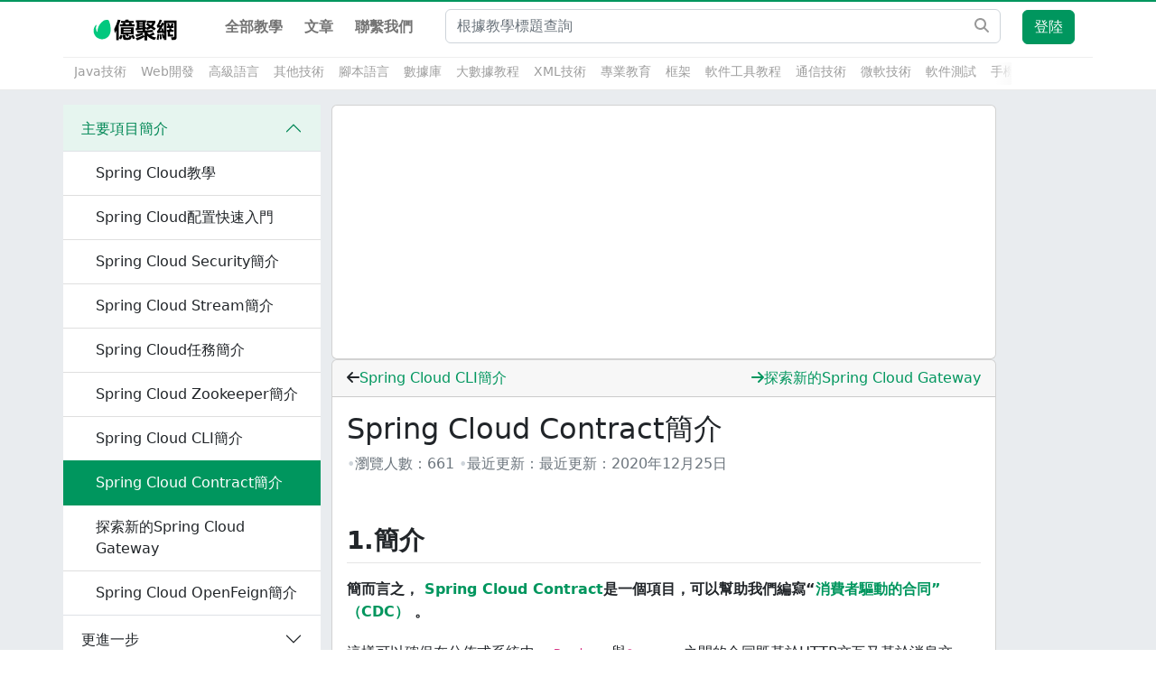

--- FILE ---
content_type: text/html; charset=utf-8
request_url: https://www.1ju.org/spring-cloud/spring-cloud-contract
body_size: 16650
content:
<!DOCTYPE html><html lang="zh-Hant-TW"><head><meta charSet="utf-8"/><meta charSet="utf-8"/><link rel="stylesheet" href="/_next/static/css/1c4d07c82cde5388.css" data-precedence="next"/><link rel="preload" href="/_next/static/chunks/webpack-546743ddf7e8cb4f.js" as="script"/><link rel="preload" href="/_next/static/chunks/bce60fc1-3d5ef5c4572453f6.js" as="script"/><link rel="preload" href="/_next/static/chunks/698-b4ee1b293f5fb4bc.js" as="script"/><link rel="preload" href="/_next/static/chunks/main-app-a5eb339177c85de1.js" as="script"/><link rel="preload" as="script" href="https://pagead2.googlesyndication.com/pagead/js/adsbygoogle.js?client=ca-pub-1574283203161704"/><meta name="viewport" content="minimum-scale=1, initial-scale=1, width=device-width, shrink-to-fit=no, user-scalable=no, viewport-fit=cover"/><link rel="icon" href="/favicon.png"/><title>Spring Cloud Contract簡介 - Spring Cloud教學</title><meta name="description" content="Spring Cloud Contract簡介 - Spring Cloud教學"/><meta name="viewport" content="width=device-width, initial-scale=1"/><script src="/_next/static/chunks/polyfills-78c92fac7aa8fdd8.js" noModule=""></script></head><body><div class="shadow-sm" id="sf-header"><nav class="top-nav bg-white navbar navbar-expand-md navbar-light bg-light"><div class="container"><a href="/" title="億聚網教學" class="text-hide sf-header-logo navbar-brand"><img src="/images/logo.svg" width="139" height="26" alt="億聚網教學"/></a><a class="btn btn-primary d-lg-none ms-auto">登陸</a><button aria-controls="offcanvasNavbar-expand-md" type="button" aria-label="Toggle navigation" class="navbar-toggler collapsed"><span class="navbar-toggler-icon"></span></button><div id="offcanvasNavbar-expand-md" class="offcanvas offcanvas-end" aria-labelledby="offcanvasNavbarLabel-expand-md"><div class="offcanvas-header"><div class="offcanvas-title h5" id="offcanvasNavbarLabel-expand-md">程式教學網</div><button type="button" class="btn-close" aria-label="Close"></button></div><div class="offcanvas-body"><div class="fw-bold navbar-nav"><a href="/" data-rr-ui-event-key="/" class="nav-link">全部教學</a><a href="/article" data-rr-ui-event-key="/article" class="nav-link">文章</a><a href="/about" data-rr-ui-event-key="/about" class="nav-link">聯繫我們</a></div><form class="form-inline my-2 my-lg-0 flex-fill d-xl-block mx-md-4 search-box" action="/search"><input placeholder="根據教學標題查詢" aria-label="Search" type="text" class="me-2 form-control" name="q"/><button type="submit" class="btn btn-outline"><svg aria-hidden="true" focusable="false" data-prefix="fas" data-icon="magnifying-glass" class="svg-inline--fa fa-magnifying-glass " role="img" xmlns="http://www.w3.org/2000/svg" viewBox="0 0 512 512"><path fill="currentColor" d="M416 208c0 45.9-14.9 88.3-40 122.7L502.6 457.4c12.5 12.5 12.5 32.8 0 45.3s-32.8 12.5-45.3 0L330.7 376c-34.4 25.2-76.8 40-122.7 40C93.1 416 0 322.9 0 208S93.1 0 208 0S416 93.1 416 208zM208 352a144 144 0 1 0 0-288 144 144 0 1 0 0 288z"></path></svg></button></form><div class="navbar-nav navbar-user align-items-lg-center d-lg-flex d-none"><div class="btn-group nav-item d-none d-lg-flex"><a class="btn btn-primary me-2 require-login">登陸</a></div></div></div></div></div></nav><div class="sub-head d-lg-flex bg-white"><div class="container"><div class="tag-container-outer"><div class="tag-container"><span class="tag-nav__item me-3"><a class="text-secondNav" href="/category/java">Java技術</a></span><span class="tag-nav__item me-3"><a class="text-secondNav" href="/category/web">Web開發</a></span><span class="tag-nav__item me-3"><a class="text-secondNav" href="/category/hightlang">高級語言</a></span><span class="tag-nav__item me-3"><a class="text-secondNav" href="/category/misc">其他技術</a></span><span class="tag-nav__item me-3"><a class="text-secondNav" href="/category/script">腳本語言</a></span><span class="tag-nav__item me-3"><a class="text-secondNav" href="/category/database">數據庫</a></span><span class="tag-nav__item me-3"><a class="text-secondNav" href="/category/bigdata">大數據教程</a></span><span class="tag-nav__item me-3"><a class="text-secondNav" href="/category/xml">XML技術</a></span><span class="tag-nav__item me-3"><a class="text-secondNav" href="/category/zhuanyejiaoyu">專業教育</a></span><span class="tag-nav__item me-3"><a class="text-secondNav" href="/category/framework">框架</a></span><span class="tag-nav__item me-3"><a class="text-secondNav" href="/category/software">軟件工具教程</a></span><span class="tag-nav__item me-3"><a class="text-secondNav" href="/category/telecom">通信技術</a></span><span class="tag-nav__item me-3"><a class="text-secondNav" href="/category/microsoft-technology">微軟技術</a></span><span class="tag-nav__item me-3"><a class="text-secondNav" href="/category/quality">軟件測試</a></span><span class="tag-nav__item me-3"><a class="text-secondNav" href="/category/mobile-dev">手機開發</a></span><span class="tag-nav__item me-3"><a class="text-secondNav" href="/category/frontend">前端技術</a></span><span class="tag-nav__item me-3"><a class="text-secondNav" href="/category/artificial-intelligence">人工智能</a></span><span class="tag-nav__item me-3"><a class="text-secondNav" href="/category/how2code">實例代碼</a></span></div><div class="gradient-block"></div></div></div></div></div><div class="page-content"><div class="container"><div class="row"><div class="col-12 col-md-3 d-md-block bg-light collapse px-0"><div class="accordion accordion-flush"><div class="card bg-light border-start-0 border-end-0 rounded-0 accordion-item"><h2 class="accordion-header"><button type="button" aria-expanded="true" class="accordion-button">主要項目簡介</button></h2><div class="accordion-collapse collapse show"><div class="list-group list-group-flush fs-14 p-0 accordion-body"><a class="list-group-item list-group-item-action " href="/spring-cloud/index"><div class="row d-flex align-items-center ps-4 py-1"><div class="col ps-2">Spring Cloud教學</div></div></a><a class="list-group-item list-group-item-action " href="/spring-cloud/spring-cloud-configuration"><div class="row d-flex align-items-center ps-4 py-1"><div class="col ps-2">Spring Cloud配置快速入門</div></div></a><a class="list-group-item list-group-item-action " href="/spring-cloud/spring-cloud-security"><div class="row d-flex align-items-center ps-4 py-1"><div class="col ps-2">Spring Cloud Security簡介</div></div></a><a class="list-group-item list-group-item-action " href="/spring-cloud/spring-cloud-stream"><div class="row d-flex align-items-center ps-4 py-1"><div class="col ps-2">Spring Cloud Stream簡介</div></div></a><a class="list-group-item list-group-item-action " href="/spring-cloud/spring-cloud-task"><div class="row d-flex align-items-center ps-4 py-1"><div class="col ps-2">Spring Cloud任務簡介</div></div></a><a class="list-group-item list-group-item-action " href="/spring-cloud/spring-cloud-zookeeper"><div class="row d-flex align-items-center ps-4 py-1"><div class="col ps-2">Spring Cloud Zookeeper簡介</div></div></a><a class="list-group-item list-group-item-action " href="/spring-cloud/spring-cloud-cli"><div class="row d-flex align-items-center ps-4 py-1"><div class="col ps-2">Spring Cloud CLI簡介</div></div></a><a class="list-group-item list-group-item-action active" href="/spring-cloud/spring-cloud-contract"><div class="row d-flex align-items-center ps-4 py-1"><div class="col ps-2">Spring Cloud Contract簡介</div></div></a><a class="list-group-item list-group-item-action " href="/spring-cloud/spring-cloud-gateway"><div class="row d-flex align-items-center ps-4 py-1"><div class="col ps-2">探索新的Spring Cloud Gateway</div></div></a><a class="list-group-item list-group-item-action " href="/spring-cloud/spring-cloud-openfeign"><div class="row d-flex align-items-center ps-4 py-1"><div class="col ps-2">Spring Cloud OpenFeign簡介</div></div></a></div></div></div><div class="card bg-light border-start-0 border-end-0 rounded-0 accordion-item"><h2 class="accordion-header"><button type="button" aria-expanded="false" class="accordion-button collapsed">更進一步</button></h2><div class="accordion-collapse collapse"><div class="list-group list-group-flush fs-14 p-0 accordion-body"><a class="list-group-item list-group-item-action " href="/spring-cloud/spring-rest-with-zuul-proxy"><div class="row d-flex align-items-center ps-4 py-1"><div class="col ps-2">帶有Zuul代理的Spring REST</div></div></a><a class="list-group-item list-group-item-action " href="/spring-cloud/spring-cloud-bus"><div class="row d-flex align-items-center ps-4 py-1"><div class="col ps-2">Spring Cloud Bus</div></div></a><a class="list-group-item list-group-item-action " href="/spring-cloud/spring-cloud-app-starter"><div class="row d-flex align-items-center ps-4 py-1"><div class="col ps-2">使用Spring Cloud App Starter</div></div></a><a class="list-group-item list-group-item-action " href="/spring-cloud/spring-cloud-bootstrapping"><div class="row d-flex align-items-center ps-4 py-1"><div class="col ps-2">Spring Cloud 引導配置</div></div></a><a class="list-group-item list-group-item-action " href="/spring-cloud/spring-cloud-securing-services"><div class="row d-flex align-items-center ps-4 py-1"><div class="col ps-2">Spring Cloud保護服務</div></div></a><a class="list-group-item list-group-item-action " href="/spring-cloud/spring-cloud-vault"><div class="row d-flex align-items-center ps-4 py-1"><div class="col ps-2">Spring Cloud Vault簡介</div></div></a></div></div></div><div class="card bg-light border-start-0 border-end-0 rounded-0 accordion-item"><h2 class="accordion-header"><button type="button" aria-expanded="false" class="accordion-button collapsed">Spring Cloud Netflix</button></h2><div class="accordion-collapse collapse"><div class="list-group list-group-flush fs-14 p-0 accordion-body"><a class="list-group-item list-group-item-action " href="/spring-cloud/spring-cloud-netflix-eureka"><div class="row d-flex align-items-center ps-4 py-1"><div class="col ps-2">Spring Cloud Netflix Eureka介紹</div></div></a><a class="list-group-item list-group-item-action " href="/spring-cloud/spring-cloud-netflix-hystrix"><div class="row d-flex align-items-center ps-4 py-1"><div class="col ps-2">Spring Cloud Netflix Hystrix指南</div></div></a><a class="list-group-item list-group-item-action " href="/spring-cloud/spring-cloud-zuul-rate-limit"><div class="row d-flex align-items-center ps-4 py-1"><div class="col ps-2">Spring Cloud Netflix Zuul中的速率限制</div></div></a><a class="list-group-item list-group-item-action " href="/spring-cloud/zuul-load-balancing"><div class="row d-flex align-items-center ps-4 py-1"><div class="col ps-2">Zuul和Eureka進行負載均衡的示例</div></div></a><a class="list-group-item list-group-item-action " href="/spring-cloud/netflix-archaius-spring-cloud-integration"><div class="row d-flex align-items-center ps-4 py-1"><div class="col ps-2">帶有Spring Cloud的Netflix Archaius簡介</div></div></a><a class="list-group-item list-group-item-action " href="/spring-cloud/netflix-archaius-database-configurations"><div class="row d-flex align-items-center ps-4 py-1"><div class="col ps-2">具有各種數據庫配置的Netflix Archaius</div></div></a><a class="list-group-item list-group-item-action " href="/spring-cloud/spring-cloud-rest-client-with-netflix-ribbon"><div class="row d-flex align-items-center ps-4 py-1"><div class="col ps-2">帶有Netflix Ribbon的Spring Cloud Rest Client簡介</div></div></a></div></div></div><div class="card bg-light border-start-0 border-end-0 rounded-0 accordion-item"><h2 class="accordion-header"><button type="button" aria-expanded="false" class="accordion-button collapsed">Spring Cloud數據流</button></h2><div class="accordion-collapse collapse"><div class="list-group list-group-flush fs-14 p-0 accordion-body"><a class="list-group-item list-group-item-action " href="/spring-cloud/spring-cloud-data-flow-stream-processing"><div class="row d-flex align-items-center ps-4 py-1"><div class="col ps-2">Spring Cloud數據流的流處理入門</div></div></a><a class="list-group-item list-group-item-action " href="/spring-cloud/spring-cloud-data-flow-etl"><div class="row d-flex align-items-center ps-4 py-1"><div class="col ps-2">具有Spring Cloud數據流的ETL</div></div></a><a class="list-group-item list-group-item-action " href="/spring-cloud/spring-cloud-data-flow-batch-processing"><div class="row d-flex align-items-center ps-4 py-1"><div class="col ps-2">使用Spring Cloud數據流進行批處理</div></div></a></div></div></div><div class="card bg-light border-start-0 border-end-0 rounded-0 accordion-item"><h2 class="accordion-header"><button type="button" aria-expanded="false" class="accordion-button collapsed">Spring Cloud AWS</button></h2><div class="accordion-collapse collapse"><div class="list-group list-group-flush fs-14 p-0 accordion-body"><a class="list-group-item list-group-item-action " href="/spring-cloud/spring-cloud-aws-messaging"><div class="row d-flex align-items-center ps-4 py-1"><div class="col ps-2">Spring Cloud AWS –消息支持</div></div></a><a class="list-group-item list-group-item-action " href="/spring-cloud/spring-cloud-aws-rds"><div class="row d-flex align-items-center ps-4 py-1"><div class="col ps-2">Spring Cloud AWS – RDS</div></div></a><a class="list-group-item list-group-item-action " href="/spring-cloud/spring-cloud-aws-ec2"><div class="row d-flex align-items-center ps-4 py-1"><div class="col ps-2">Spring Cloud AWS – EC2</div></div></a><a class="list-group-item list-group-item-action " href="/spring-cloud/spring-cloud-aws-s3"><div class="row d-flex align-items-center ps-4 py-1"><div class="col ps-2">Spring Cloud AWS – S3</div></div></a><a class="list-group-item list-group-item-action " href="/spring-cloud/spring-cloud-instance-profiles"><div class="row d-flex align-items-center ps-4 py-1"><div class="col ps-2">使用Spring Cloud的實例配置文件憑證</div></div></a><a class="list-group-item list-group-item-action " href="/spring-cloud/spring-cloud-function"><div class="row d-flex align-items-center ps-4 py-1"><div class="col ps-2">具有Spring Cloud功能的無服務器功能</div></div></a></div></div></div><div class="card bg-light border-start-0 border-end-0 rounded-0 accordion-item"><h2 class="accordion-header"><button type="button" aria-expanded="false" class="accordion-button collapsed">Spring Cloud DevOps</button></h2><div class="accordion-collapse collapse"><div class="list-group list-group-flush fs-14 p-0 accordion-body"><a class="list-group-item list-group-item-action " href="/spring-cloud/tracing-services-with-zipkin"><div class="row d-flex align-items-center ps-4 py-1"><div class="col ps-2">Spring Cloud –使用Zipkin跟踪服務</div></div></a><a class="list-group-item list-group-item-action " href="/spring-cloud/spring-cloud-kubernetes"><div class="row d-flex align-items-center ps-4 py-1"><div class="col ps-2">Spring Cloud Kubernetes指南</div></div></a><a class="list-group-item list-group-item-action " href="/spring-cloud/spring-cloud-heroku"><div class="row d-flex align-items-center ps-4 py-1"><div class="col ps-2">Spring Cloud連接器和Heroku</div></div></a></div></div></div><div class="card bg-light border-start-0 border-end-0 rounded-0 accordion-item"><h2 class="accordion-header"><button type="button" aria-expanded="false" class="accordion-button collapsed">Spring Cloud示例</button></h2><div class="accordion-collapse collapse"><div class="list-group list-group-flush fs-14 p-0 accordion-body"><a class="list-group-item list-group-item-action " href="/spring-cloud/spring-cloud-gateway-pattern"><div class="row d-flex align-items-center ps-4 py-1"><div class="col ps-2">Spring Cloud系列–網關模式</div></div></a><a class="list-group-item list-group-item-action " href="/spring-cloud/spring-cloud-angular"><div class="row d-flex align-items-center ps-4 py-1"><div class="col ps-2">Spring Cloud –添加Angular 4</div></div></a></div></div></div></div></div><div class="col-12 col-sm-8"><div class="card ads"><ins class=" adsbygoogle" style="display:block" data-ad-client="ca-pub-1574283203161704" data-ad-slot="2876225990" data-ad-layout="" data-ad-layout-key="" data-ad-format="auto" data-full-width-responsive="true"></ins></div><div class="book card"><div class="card-header"><div class="row"><div class="col"><svg aria-hidden="true" focusable="false" data-prefix="fas" data-icon="arrow-left" class="svg-inline--fa fa-arrow-left " role="img" xmlns="http://www.w3.org/2000/svg" viewBox="0 0 448 512"><path fill="currentColor" d="M9.4 233.4c-12.5 12.5-12.5 32.8 0 45.3l160 160c12.5 12.5 32.8 12.5 45.3 0s12.5-32.8 0-45.3L109.2 288 416 288c17.7 0 32-14.3 32-32s-14.3-32-32-32l-306.7 0L214.6 118.6c12.5-12.5 12.5-32.8 0-45.3s-32.8-12.5-45.3 0l-160 160z"></path></svg><a href="/spring-cloud/spring-cloud-cli">Spring Cloud CLI簡介</a></div><div class="col text-md-end"><a href="/spring-cloud/spring-cloud-gateway"><svg aria-hidden="true" focusable="false" data-prefix="fas" data-icon="arrow-right" class="svg-inline--fa fa-arrow-right " role="img" xmlns="http://www.w3.org/2000/svg" viewBox="0 0 448 512"><path fill="currentColor" d="M438.6 278.6c12.5-12.5 12.5-32.8 0-45.3l-160-160c-12.5-12.5-32.8-12.5-45.3 0s-12.5 32.8 0 45.3L338.8 224 32 224c-17.7 0-32 14.3-32 32s14.3 32 32 32l306.7 0L233.4 393.4c-12.5 12.5-12.5 32.8 0 45.3s32.8 12.5 45.3 0l160-160z"></path></svg>探索新的Spring Cloud Gateway</a></div></div></div><div class="card-body p-lg-30"><div class="row"><div class="col-12 col-lg-9 col-sm-8"><h1 class="h2 title">Spring Cloud Contract簡介</h1><div class="blog-post__byline mb-3"><div class="d-sm-inline-block"><span class="split-dot"></span><span class="text-secondary">瀏覽人數：<span>661</span></span><span class="split-dot"></span><span class="text-secondary">最近更新：</span><time class="text-secondary" dateTime="2020-12-25T14:28:19.189Z">最近更新：<!-- -->2020年12月25日</time></div></div></div></div><article class="full-post fmt"><div class="row"><div class="col"><div class="text"><h2 id="1簡介"><strong>1.簡介</strong></h2>
<p><strong>簡而言之， <a target="_blank" rel="nofollow noreferrer" href="https://cloud.spring.io/spring-cloud-contract/">Spring Cloud Contract</a>是一個項目，可以幫助我們編寫“<a target="_blank" rel="nofollow noreferrer" href="https://martinfowler.com/articles/consumerDrivenContracts.html">消費者驅動的合同”（CDC）</a> 。</strong></p>
<p>這樣可以確保在分佈式系統中， <code>Producer</code>與<code>Consumer</code>之間的合同既基於HTTP交互又基於消息交互。</p>
<p>在這篇快速的文章中，我們將探索通過HTTP交互為Spring Cloud Contract編寫生產方和消費者方測試用例。</p>
<h2 id="2生產者服務器端"><strong>2.生產者–服務器端</strong></h2>
<p>我們將以<code>EvenOddController</code>的形式編寫一個生產方CDC –它只是告訴<code>number</code>參數是偶數還是奇數：</p>
<pre><code class="language-java">@RestController

 public class EvenOddController {



 @GetMapping(&quot;/validate/prime-number&quot;)

 public String isNumberPrime(@RequestParam(&quot;number&quot;) Integer number) {

 return Integer.parseInt(number) % 2 == 0 ? &quot;Even&quot; : &quot;Odd&quot;;

 }

 }</code></pre>
<h3 id="21。-maven依賴"><strong>2.1。 Maven依賴</strong></h3>
<p>對於我們的生產者端，我們需要<a target="_blank" rel="nofollow noreferrer" href="https://search.maven.org/classic/#search%7Cgav%7C1%7Cg%3A%22org.springframework.cloud%22%20AND%20a%3A%22spring-cloud-starter-contract-verifier%22"><code>spring-cloud-starter-contract-verifier</code></a>依賴項：</p>
<pre><code class="language-xml">&lt;dependency&gt;

 &lt;groupId&gt;org.springframework.cloud&lt;/groupId&gt;

 &lt;artifactId&gt;spring-cloud-starter-contract-verifier&lt;/artifactId&gt;

 &lt;version&gt;2.1.1.RELEASE&lt;/version&gt;

 &lt;scope&gt;test&lt;/scope&gt;

 &lt;/dependency&gt;</code></pre>
<p>而且，我們需要使用基本測試類的名稱來配置<a target="_blank" rel="nofollow noreferrer" href="https://search.maven.org/classic/#search%7Cgav%7C1%7Cg%3A%22org.springframework.cloud%22%20AND%20a%3A%22spring-cloud-contract-maven-plugin%22"><code>spring-cloud-contract-maven-plugin</code></a> ，我們將在下一部分中對其進行描述：</p>
<pre><code class="language-xml">&lt;plugin&gt;

 &lt;groupId&gt;org.springframework.cloud&lt;/groupId&gt;

 &lt;artifactId&gt;spring-cloud-contract-maven-plugin&lt;/artifactId&gt;

 &lt;version&gt;2.1.1.RELEASE&lt;/version&gt;

 &lt;extensions&gt;true&lt;/extensions&gt;

 &lt;configuration&gt;

 &lt;baseClassForTests&gt;

 com.baeldung.spring.cloud.springcloudcontractproducer.BaseTestClass

 &lt;/baseClassForTests&gt;

 &lt;/configuration&gt;

 &lt;/plugin&gt;</code></pre>
<h3 id="22。生產者端設置"><strong>2.2。生產者端設置</strong></h3>
<p>我們需要在測試包中添加一個基類來加載我們的Spring上下文：</p>
<pre><code class="language-java">@RunWith(SpringRunner.class)

 @SpringBootTest(webEnvironment = SpringBootTest.WebEnvironment.MOCK)

 @DirtiesContext

 @AutoConfigureMessageVerifier

 public class BaseTestClass {



 @Autowired

 private EvenOddController evenOddController;



 @Before

 public void setup() {

 StandaloneMockMvcBuilder standaloneMockMvcBuilder

 = MockMvcBuilders.standaloneSetup(evenOddController);

 RestAssuredMockMvc.standaloneSetup(standaloneMockMvcBuilder);

 }

 }</code></pre>
<p><strong>在<code>/src/test/resources/contracts/</code>包中，我們將</strong>在文件<code>shouldReturnEvenWhenRequestParamIsEven.groovy</code><strong>添加測試存根</strong>，例如該<strong>存根</strong>：</p>
<pre><code class="language-groovy">import org.springframework.cloud.contract.spec.Contract

 Contract.make {

 description &quot;should return even when number input is even&quot;

 request{

 method GET()

 url(&quot;/validate/prime-number&quot;) {

 queryParameters {

 parameter(&quot;number&quot;, &quot;2&quot;)

 }

 }

 }

 response {

 body(&quot;Even&quot;)

 status 200

 }

 }
</code></pre>
<p>當我們運行構建時，**插件會自動生成一個名為<code>ContractVerifierTest</code>的測試類，該類擴展了<code>BaseTestClass</code>**並將其放在<code>/target/generated-test-sources/contracts/</code> 。</p>
<p>測試方法的名稱是從前綴“ <code>validate_”</code>派生而來的，該前綴與我們的Groovy測試存根的名稱連接在一起。對於上述Groovy文件，生成的方法名稱將為<code>“validate_shouldReturnEvenWhenRequestParamIsEven”</code> 。</p>
<p>讓我們看一下這個自動生成的測試類：</p>
<pre><code class="language-java">public class ContractVerifierTest extends BaseTestClass {



 @Test

 public void validate_shouldReturnEvenWhenRequestParamIsEven() throws Exception {

 // given:

 MockMvcRequestSpecification request = given();



 // when:

 ResponseOptions response = given().spec(request)

 .queryParam(&quot;number&quot;,&quot;2&quot;)

 .get(&quot;/validate/prime-number&quot;);



 // then:

 assertThat(response.statusCode()).isEqualTo(200);



 // and:

 String responseBody = response.getBody().asString();

 assertThat(responseBody).isEqualTo(&quot;Even&quot;);

 }
</code></pre>
<p><strong>該構建還將在我們的本地Maven存儲庫中添加存根jar，以便我們的使用者可以使用它。</strong></p>
<p>存根將出現在<code>stubs/mapping/</code>下的輸出文件夾中。</p>
<h2 id="3消費者客戶端"><strong>3.消費者–客戶端</strong></h2>
<p><strong>CDC的消費者方將使用生產者方</strong>通過HTTP交互<strong>生成的存根</strong>來維護合同，因此<strong>，生產者方的任何更改都將破壞合同</strong>。</p>
<p>我們將添加<code>BasicMathController,</code>它將發出HTTP請求以從生成的存根中獲取響應：</p>
<pre><code class="language-java">@RestController

 public class BasicMathController {



 @Autowired

 private RestTemplate restTemplate;



 @GetMapping(&quot;/calculate&quot;)

 public String checkOddAndEven(@RequestParam(&quot;number&quot;) Integer number) {

 HttpHeaders httpHeaders = new HttpHeaders();

 httpHeaders.add(&quot;Content-Type&quot;, &quot;application/json&quot;);



 ResponseEntity&lt;String&gt; responseEntity = restTemplate.exchange(

 &quot;http://localhost:8090/validate/prime-number?number=&quot; + number,

 HttpMethod.GET,

 new HttpEntity&lt;&gt;(httpHeaders),

 String.class);



 return responseEntity.getBody();

 }

 }</code></pre>
<h3 id="31。-maven的依賴"><strong>3.1。 Maven的依賴</strong></h3>
<p>對於我們的消費者，我們需要添加<a target="_blank" rel="nofollow noreferrer" href="https://search.maven.org/classic/#search%7Cgav%7C1%7Cg%3A%22org.springframework.cloud%22%20AND%20a%3A%22spring-cloud-contract-wiremock%22"><code>spring-cloud-contract-wiremock</code></a>和<a target="_blank" rel="nofollow noreferrer" href="https://search.maven.org/classic/#search%7Cgav%7C1%7Cg%3A%22org.springframework.cloud%22%20AND%20a%3A%22spring-cloud-contract-stub-runner%22"><code>spring-cloud-contract-stub-runner</code></a>依賴項：</p>
<pre><code class="language-xml">&lt;dependency&gt;

 &lt;groupId&gt;org.springframework.cloud&lt;/groupId&gt;

 &lt;artifactId&gt;spring-cloud-contract-wiremock&lt;/artifactId&gt;

 &lt;version&gt;2.1.1.RELEASE&lt;/version&gt;

 &lt;scope&gt;test&lt;/scope&gt;

 &lt;/dependency&gt;

 &lt;dependency&gt;

 &lt;groupId&gt;org.springframework.cloud&lt;/groupId&gt;

 &lt;artifactId&gt;spring-cloud-contract-stub-runner&lt;/artifactId&gt;

 &lt;version&gt;2.1.1.RELEASE&lt;/version&gt;

 &lt;scope&gt;test&lt;/scope&gt;

 &lt;/dependency&gt;
</code></pre>
<h3 id="32。消費者方設置"><strong>3.2。消費者方設置</strong></h3>
<p>現在是時候配置我們的存根運行程序，它將通知我們的使用者我們本地Maven存儲庫中的可用存根：</p>
<pre><code class="language-java">@RunWith(SpringRunner.class)

 @SpringBootTest(webEnvironment = SpringBootTest.WebEnvironment.MOCK)

 @AutoConfigureMockMvc

 @AutoConfigureJsonTesters

 @AutoConfigureStubRunner(

 stubsMode = StubRunnerProperties.StubsMode.LOCAL,

 ids = &quot;com.baeldung.spring.cloud:spring-cloud-contract-producer:+:stubs:8090&quot;)

 public class BasicMathControllerIntegrationTest {



 @Autowired

 private MockMvc mockMvc;



 @Test

 public void given_WhenPassEvenNumberInQueryParam_ThenReturnEven()

 throws Exception {



 mockMvc.perform(MockMvcRequestBuilders.get(&quot;/calculate?number=2&quot;)

 .contentType(MediaType.APPLICATION_JSON))

 .andExpect(status().isOk())

 .andExpect(content().string(&quot;Even&quot;));

 }

 }</code></pre>
<p>請注意， <code>@AutoConfigureStubRunner</code>批註的<code>ids</code>屬性指定：</p>
<ul>
<li>  <code>com.baeldung.spring.cloud</code> —我們工件的<code>groupId</code></li>
<li>  <code>spring-cloud-contract-producer</code> —生產者存根罐的<code>artifactId</code></li>
<li>  <code>8090</code> —生成的存根將在其上運行的端口</li>
</ul>
<h2 id="4當合同失敗時"><strong>4.當合同失敗時</strong></h2>
<p>如果我們在生產方進行任何直接影響合同的更改而不更新消費者方，<strong>則可能導致合同失敗。</strong></p>
<p>例如，假設我們要在生產者端將<code>EvenOddController</code>請求URI <code>/validate/change/prime-number</code>為<code>/validate/change/prime-number</code> 。</p>
<p>如果我們無法將此更改通知消費者，則消費者仍將其請求發送到<code>/validate/prime-number</code> URI，並且消費者方測試用例將拋出<code>org.springframework.web.client.HttpClientErrorException: 404 Not Found</code> 。</p>
<h2 id="5總結"><strong>5.總結</strong></h2>
<p>我們已經看到了Spring Cloud Contract如何能夠幫助我們維護服務使用者和生產者之間的合同，以便我們可以推出新代碼而不必擔心違反合同。</p>
<p>而且，與往常一樣，可以<a target="_blank" rel="nofollow noreferrer" href="https://github.com/eugenp/tutorials/tree/master/spring-cloud/spring-cloud-contract">在GitHub上</a>找到本教程的完整實現。</p>
</div></div></div><div class="functional-area-bottom"><div class="text-center"><div class="d-inline-block dropdown"><button type="button" id="dropdown-basic" aria-expanded="false" class="dropdown-toggle btn btn-outline-secondary btn-lg"><svg aria-hidden="true" focusable="false" data-prefix="fas" data-icon="share-nodes" class="svg-inline--fa fa-share-nodes " role="img" xmlns="http://www.w3.org/2000/svg" viewBox="0 0 448 512"><path fill="currentColor" d="M352 224c53 0 96-43 96-96s-43-96-96-96s-96 43-96 96c0 4 .2 8 .7 11.9l-94.1 47C145.4 170.2 121.9 160 96 160c-53 0-96 43-96 96s43 96 96 96c25.9 0 49.4-10.2 66.6-26.9l94.1 47c-.5 3.9-.7 7.8-.7 11.9c0 53 43 96 96 96s96-43 96-96s-43-96-96-96c-25.9 0-49.4 10.2-66.6 26.9l-94.1-47c.5-3.9 .7-7.8 .7-11.9s-.2-8-.7-11.9l94.1-47C302.6 213.8 326.1 224 352 224z"></path></svg><span class="ml-1 show-row">Share</span></button></div></div></div></article></div><div class="card-footer"><div class="row"><div class="col"><svg aria-hidden="true" focusable="false" data-prefix="fas" data-icon="arrow-left" class="svg-inline--fa fa-arrow-left " role="img" xmlns="http://www.w3.org/2000/svg" viewBox="0 0 448 512"><path fill="currentColor" d="M9.4 233.4c-12.5 12.5-12.5 32.8 0 45.3l160 160c12.5 12.5 32.8 12.5 45.3 0s12.5-32.8 0-45.3L109.2 288 416 288c17.7 0 32-14.3 32-32s-14.3-32-32-32l-306.7 0L214.6 118.6c12.5-12.5 12.5-32.8 0-45.3s-32.8-12.5-45.3 0l-160 160z"></path></svg><a href="/spring-cloud/spring-cloud-cli">Spring Cloud CLI簡介</a></div><div class="col text-md-end"><a href="/spring-cloud/spring-cloud-gateway"><svg aria-hidden="true" focusable="false" data-prefix="fas" data-icon="arrow-right" class="svg-inline--fa fa-arrow-right " role="img" xmlns="http://www.w3.org/2000/svg" viewBox="0 0 448 512"><path fill="currentColor" d="M438.6 278.6c12.5-12.5 12.5-32.8 0-45.3l-160-160c-12.5-12.5-32.8-12.5-45.3 0s-12.5 32.8 0 45.3L338.8 224 32 224c-17.7 0-32 14.3-32 32s14.3 32 32 32l306.7 0L233.4 393.4c-12.5 12.5-12.5 32.8 0 45.3s32.8 12.5 45.3 0l160-160z"></path></svg>探索新的Spring Cloud Gateway</a></div></div></div></div></div></div></div></div><footer class="bg-white py-5 font-size-14" id="footer"><div class="container"><div class="row"><dl class="col-6 col-md-3 d-none d-sm-block"><dt class="h6">鏈接</dt><dd class="my-1"><a class="text-secondary" href="https://www.ecool.shop/" title="Ecool Shop">Ecool Shop</a></dd></dl></div><hr class="mt-2 mb-4"/><div class="row"><div class="col-md-12"><div class="text-secondary text-center"> Copyright © 2015-2023 億聚網.</div></div></div></div></footer><script src="/_next/static/chunks/webpack-546743ddf7e8cb4f.js" async=""></script><script src="/_next/static/chunks/bce60fc1-3d5ef5c4572453f6.js" async=""></script><script src="/_next/static/chunks/698-b4ee1b293f5fb4bc.js" async=""></script><script src="/_next/static/chunks/main-app-a5eb339177c85de1.js" async=""></script><script>(self.__next_f=self.__next_f||[]).push([0])</script><script>self.__next_f.push([1,"1:HL[\"/_next/static/css/1c4d07c82cde5388.css\",{\"as\":\"style\"}]\n0:\"$L2\"\n"])</script><script>self.__next_f.push([1,"3:I{\"id\":2353,\"chunks\":[\"272:static/chunks/webpack-546743ddf7e8cb4f.js\",\"253:static/chunks/bce60fc1-3d5ef5c4572453f6.js\",\"698:static/chunks/698-b4ee1b293f5fb4bc.js\"],\"name\":\"default\",\"async\":false}\n5:I{\"id\":43012,\"chunks\":[\"470:static/chunks/app/global-error-2d20c7d510a72141.js\"],\"name\":\"\",\"async\":false}\n6:I{\"id\":67676,\"chunks\":[\"957:static/chunks/59925f94-6302db480f248368.js\",\"210:static/chunks/ce69f5c4-ada3b84c9854a250.js\",\"703:static/chunks/703-ad7f7a9d88b70895.js\",\"652:static/chunks/652-2922f1746919c870"])</script><script>self.__next_f.push([1,".js\",\"814:static/chunks/814-8c170bd1a2e2c86e.js\",\"928:static/chunks/928-e2c979bb342b0445.js\",\"285:static/chunks/285-4809214f326cf011.js\",\"185:static/chunks/app/layout-491b43680903f5ac.js\"],\"name\":\"\",\"async\":false}\n7:I{\"id\":29099,\"chunks\":[\"957:static/chunks/59925f94-6302db480f248368.js\",\"210:static/chunks/ce69f5c4-ada3b84c9854a250.js\",\"703:static/chunks/703-ad7f7a9d88b70895.js\",\"652:static/chunks/652-2922f1746919c870.js\",\"814:static/chunks/814-8c170bd1a2e2c86e.js\",\"928:static/chunks/928-e2c979bb342b0445.js\""])</script><script>self.__next_f.push([1,",\"285:static/chunks/285-4809214f326cf011.js\",\"185:static/chunks/app/layout-491b43680903f5ac.js\"],\"name\":\"\",\"async\":false}\nb:I{\"id\":49180,\"chunks\":[\"272:static/chunks/webpack-546743ddf7e8cb4f.js\",\"253:static/chunks/bce60fc1-3d5ef5c4572453f6.js\",\"698:static/chunks/698-b4ee1b293f5fb4bc.js\"],\"name\":\"default\",\"async\":false}\nc:I{\"id\":92306,\"chunks\":[\"272:static/chunks/webpack-546743ddf7e8cb4f.js\",\"253:static/chunks/bce60fc1-3d5ef5c4572453f6.js\",\"698:static/chunks/698-b4ee1b293f5fb4bc.js\"],\"name\":\"default\",\"async\""])</script><script>self.__next_f.push([1,":false}\n"])</script><script>self.__next_f.push([1,"2:[[[\"$\",\"link\",\"0\",{\"rel\":\"stylesheet\",\"href\":\"/_next/static/css/1c4d07c82cde5388.css\",\"precedence\":\"next\"}]],[\"$\",\"$L3\",null,{\"buildId\":\"PeSdcBxKDNQIZlulyUEdm\",\"assetPrefix\":\"\",\"initialCanonicalUrl\":\"/spring-cloud/spring-cloud-contract\",\"initialTree\":[\"\",{\"children\":[[\"slug\",\"spring-cloud\",\"d\"],{\"children\":[[\"post\",\"spring-cloud-contract\",\"d\"],{\"children\":[\"__PAGE__\",{}]}]}]},\"$undefined\",\"$undefined\",true],\"initialHead\":[\"$L4\",null],\"globalErrorComponent\":\"$5\",\"notFound\":[\"$\",\"html\",null,{\"lang\":\"zh-Hant-TW\",\"children\":[[\"$\",\"meta\",null,{\"name\":\"viewport\",\"content\":\"minimum-scale=1, initial-scale=1, width=device-width, shrink-to-fit=no, user-scalable=no, viewport-fit=cover\"}],[\"$\",\"meta\",null,{\"charSet\":\"utf-8\"}],[\"$\",\"link\",null,{\"rel\":\"icon\",\"href\":\"/favicon.png\"}],[\"$\",\"$L6\",null,{\"async\":true,\"src\":\"https://pagead2.googlesyndication.com/pagead/js/adsbygoogle.js?client=ca-pub-1574283203161704\"}],[\"$\",\"body\",null,{\"children\":[\"$\",\"$L7\",null,{\"children\":[\"$L8\",[\"$L9\",[],[\"$\",\"div\",null,{\"className\":\"page-content\",\"children\":[\"$\",\"div\",null,{\"className\":\"container\",\"children\":[\"$\",\"div\",null,{\"className\":\"box-404-wrap\",\"children\":[\"$\",\"div\",null,{\"className\":\"box\",\"children\":[\"$\",\"div\",null,{\"className\":\"d-flex flex-column align-items-center\",\"children\":[[\"$\",\"div\",null,{\"className\":\"text-wrap\",\"children\":[\"$\",\"h1\",null,{\"data-t\":\"404\",\"className\":\"h1\",\"children\":\"404\"}]}],[\"$\",\"div\",null,{\"className\":\"text-center mt-2\",\"children\":\"很抱歉，找不到此頁面！ \"}],[\"$\",\"div\",null,{\"className\":\"mt-4\",\"children\":[\"$\",\"a\",null,{\"role\":\"button\",\"tabindex\":\"0\",\"href\":\"/\",\"className\":\"btn btn-primary\",\"children\":\"可前往首頁重新尋找頁面\"}]}]]}]}]}]}]}]],[\"$\",\"footer\",null,{\"className\":\"bg-white py-5 font-size-14\",\"id\":\"footer\",\"children\":[\"$\",\"div\",null,{\"className\":\"container\",\"children\":[[\"$\",\"div\",null,{\"className\":\"row\",\"children\":[\"$\",\"dl\",null,{\"className\":\"col-6 col-md-3 d-none d-sm-block\",\"children\":[[\"$\",\"dt\",null,{\"className\":\"h6\",\"children\":\"鏈接\"}],[\"$\",\"dd\",null,{\"className\":\"my-1\",\"children\":[\"$\",\"a\",null,{\"className\":\"text-secondary\",\"href\":\"https://www.ecool.shop/\",\"title\":\"Ecool Shop\",\"children\":\"Ecool Shop\"}]}]]}]}],[\"$\",\"hr\",null,{\"className\":\"mt-2 mb-4\"}],[\"$\",\"div\",null,{\"className\":\"row\",\"children\":[\"$\",\"div\",null,{\"className\":\"col-md-12\",\"children\":[\"$\",\"div\",null,{\"className\":\"text-secondary text-center\",\"children\":\" Copyright © 2015-2023 億聚網.\"}]}]}]]}]}]]}]}]]}],\"asNotFound\":false,\"children\":[[\"$\",\"html\",null,{\"lang\":\"zh-Hant-TW\",\"children\":[[\"$\",\"meta\",null,{\"name\":\"viewport\",\"content\":\"minimum-scale=1, initial-scale=1, width=device-width, shrink-to-fit=no, user-scalable=no, viewport-fit=cover\"}],[\"$\",\"meta\",null,{\"charSet\":\"utf-8\"}],[\"$\",\"link\",null,{\"rel\":\"icon\",\"href\":\"/favicon.png\"}],[\"$\",\"$L6\",null,{\"async\":true,\"src\":\"https://pagead2.googlesyndication.com/pagead/js/adsbygoogle.js?client=ca-pub-1574283203161704\"}],[\"$\",\"body\",null,{\"children\":[\"$\",\"$L7\",null,{\"children\":[\"$La\",[\"$\",\"$Lb\",null,{\"parallelRouterKey\":\"children\",\"segmentPath\":[\"children\"],\"error\":\"$undefined\",\"errorStyles\":\"$undefined\",\"loading\":\"$undefined\",\"loadingStyles\":\"$undefined\",\"hasLoading\":false,\"template\":[\"$\",\"$Lc\",null,{}],\"templateStyles\":\"$undefined\",\"notFound\":[\"$\",\"div\",null,{\"className\":\"page-content\",\"children\":[\"$\",\"div\",null,{\"className\":\"container\",\"children\":[\"$\",\"div\",null,{\"className\":\"box-404-wrap\",\"children\":[\"$\",\"div\",null,{\"className\":\"box\",\"children\":[\"$\",\"div\",null,{\"className\":\"d-flex flex-column align-items-center\",\"children\":[[\"$\",\"div\",null,{\"className\":\"text-wrap\",\"children\":[\"$\",\"h1\",null,{\"data-t\":\"404\",\"className\":\"h1\",\"children\":\"404\"}]}],[\"$\",\"div\",null,{\"className\":\"text-center mt-2\",\"children\":\"很抱歉，找不到此頁面！ \"}],[\"$\",\"div\",null,{\"className\":\"mt-4\",\"children\":[\"$\",\"a\",null,{\"role\":\"button\",\"tabindex\":\"0\",\"href\":\"/\",\"className\":\"btn btn-primary\",\"children\":\"可前往首頁重新尋找頁面\"}]}]]}]}]}]}]}],\"notFoundStyles\":[],\"childProp\":{\"current\":[\"$\",\"$Lb\",null,{\"parallelRouterKey\":\"children\",\"segmentPath\":[\"children\",[\"slug\",\"spring-cloud\",\"d\"],\"children\"],\"error\":\"$undefined\",\"errorStyles\":\"$undefined\",\"loading\":\"$undefined\",\"loadingStyles\":\"$undefined\",\"hasLoading\":false,\"template\":[\"$\",\"$Lc\",null,{}],\"templateStyles\":\"$undefined\",\"notFound\":\"$undefined\",\"notFoundStyles\":\"$undefined\",\"childProp\":{\"current\":[\"$\",\"$Lb\",null,{\"parallelRouterKey\":\"children\",\"segmentPath\":[\"children\",[\"slug\",\"spring-cloud\",\"d\"],\"children\",[\"post\",\"spring-cloud-contract\",\"d\"],\"children\"],\"error\":\"$undefined\",\"errorStyles\":\"$undefined\",\"loading\":\"$undefined\",\"loadingStyles\":\"$undefined\",\"hasLoading\":false,\"template\":[\"$\",\"$Lc\",null,{}],\"templateStyles\":\"$undefined\",\"notFound\":\"$undefined\",\"notFoundStyles\":\"$undefined\",\"childProp\":{\"current\":[\"$Ld\",null],\"segment\":\"__PAGE__\"},\"styles\":[]}],\"segment\":[\"post\",\"spring-cloud-contract\",\"d\"]},\"styles\":[]}],\"segment\":[\"slug\",\"spring-cloud\",\"d\"]},\"styles\":[]}],[\"$\",\"footer\",null,{\"className\":\"bg-white py-5 font-size-14\",\"id\":\"footer\",\"children\":[\"$\",\"div\",null,{\"className\":\"container\",\"children\":[[\"$\",\"div\",null,{\"className\":\"row\",\"children\":[\"$\",\"dl\",null,{\"className\":\"col-6 col-md-3 d-none d-sm-block\",\"children\":[[\"$\",\"dt\",null,{\"className\":\"h6\",\"children\":\"鏈接\"}],[\"$\",\"dd\",null,{\"className\":\"my-1\",\"children\":[\"$\",\"a\",null,{\"className\":\"text-secondary\",\"href\":\"https://www.ecool.shop/\",\"title\":\"Ecool Shop\",\"children\":\"Ecool Shop\"}]}]]}]}],[\"$\",\"hr\",null,{\"className\":\"mt-2 mb-4\"}],[\"$\",\"div\",null,{\"className\":\"row\",\"children\":[\"$\",\"div\",null,{\"className\":\"col-md-12\",\"children\":[\"$\",\"div\",null,{\"className\":\"text-secondary text-center\",\"children\":\" Copyright © 2015-2023 億聚網.\"}]}]}]]}]}]]}]}]]}],null]}]]\n"])</script><script>self.__next_f.push([1,"e:I{\"id\":43817,\"chunks\":[\"957:static/chunks/59925f94-6302db480f248368.js\",\"210:static/chunks/ce69f5c4-ada3b84c9854a250.js\",\"703:static/chunks/703-ad7f7a9d88b70895.js\",\"652:static/chunks/652-2922f1746919c870.js\",\"814:static/chunks/814-8c170bd1a2e2c86e.js\",\"928:static/chunks/928-e2c979bb342b0445.js\",\"285:static/chunks/285-4809214f326cf011.js\",\"185:static/chunks/app/layout-491b43680903f5ac.js\"],\"name\":\"\",\"async\":false}\nf:I{\"id\":77095,\"chunks\":[\"703:static/chunks/703-ad7f7a9d88b70895.js\",\"91:static/chunks/app/c"])</script><script>self.__next_f.push([1,"ategory/[slug]/page-bbf4c946a9f81329.js\"],\"name\":\"\",\"async\":false}\n9:[[\"$\",\"meta\",\"0\",{\"charSet\":\"utf-8\"}],[\"$\",\"meta\",\"1\",{\"name\":\"viewport\",\"content\":\"width=device-width, initial-scale=1\"}]]\n"])</script><script>self.__next_f.push([1,"8:[\"$\",\"div\",null,{\"className\":\"shadow-sm\",\"id\":\"sf-header\",\"children\":[[\"$\",\"$Le\",null,{}],[\"$\",\"div\",null,{\"className\":\"sub-head d-lg-flex bg-white\",\"children\":[\"$\",\"div\",null,{\"className\":\"container\",\"children\":[\"$\",\"div\",null,{\"className\":\"tag-container-outer\",\"children\":[[\"$\",\"div\",null,{\"className\":\"tag-container\",\"children\":[[\"$\",\"span\",\"java\",{\"className\":\"tag-nav__item me-3\",\"children\":[\"$\",\"$Lf\",null,{\"href\":\"/category/java\",\"className\":\"text-secondNav\",\"prefetch\":false,\"children\":\"Java技術\"}]}],[\"$\",\"span\",\"web\",{\"className\":\"tag-nav__item me-3\",\"children\":[\"$\",\"$Lf\",null,{\"href\":\"/category/web\",\"className\":\"text-secondNav\",\"prefetch\":false,\"children\":\"Web開發\"}]}],[\"$\",\"span\",\"hightlang\",{\"className\":\"tag-nav__item me-3\",\"children\":[\"$\",\"$Lf\",null,{\"href\":\"/category/hightlang\",\"className\":\"text-secondNav\",\"prefetch\":false,\"children\":\"高級語言\"}]}],[\"$\",\"span\",\"misc\",{\"className\":\"tag-nav__item me-3\",\"children\":[\"$\",\"$Lf\",null,{\"href\":\"/category/misc\",\"className\":\"text-secondNav\",\"prefetch\":false,\"children\":\"其他技術\"}]}],[\"$\",\"span\",\"script\",{\"className\":\"tag-nav__item me-3\",\"children\":[\"$\",\"$Lf\",null,{\"href\":\"/category/script\",\"className\":\"text-secondNav\",\"prefetch\":false,\"children\":\"腳本語言\"}]}],[\"$\",\"span\",\"database\",{\"className\":\"tag-nav__item me-3\",\"children\":[\"$\",\"$Lf\",null,{\"href\":\"/category/database\",\"className\":\"text-secondNav\",\"prefetch\":false,\"children\":\"數據庫\"}]}],[\"$\",\"span\",\"bigdata\",{\"className\":\"tag-nav__item me-3\",\"children\":[\"$\",\"$Lf\",null,{\"href\":\"/category/bigdata\",\"className\":\"text-secondNav\",\"prefetch\":false,\"children\":\"大數據教程\"}]}],[\"$\",\"span\",\"xml\",{\"className\":\"tag-nav__item me-3\",\"children\":[\"$\",\"$Lf\",null,{\"href\":\"/category/xml\",\"className\":\"text-secondNav\",\"prefetch\":false,\"children\":\"XML技術\"}]}],[\"$\",\"span\",\"zhuanyejiaoyu\",{\"className\":\"tag-nav__item me-3\",\"children\":[\"$\",\"$Lf\",null,{\"href\":\"/category/zhuanyejiaoyu\",\"className\":\"text-secondNav\",\"prefetch\":false,\"children\":\"專業教育\"}]}],[\"$\",\"span\",\"framework\",{\"className\":\"tag-nav__item me-3\",\"children\":[\"$\",\"$Lf\",null,{\"href\":\"/category/framework\",\"className\":\"text-secondNav\",\"prefetch\":false,\"children\":\"框架\"}]}],[\"$\",\"span\",\"software\",{\"className\":\"tag-nav__item me-3\",\"children\":[\"$\",\"$Lf\",null,{\"href\":\"/category/software\",\"className\":\"text-secondNav\",\"prefetch\":false,\"children\":\"軟件工具教程\"}]}],[\"$\",\"span\",\"telecom\",{\"className\":\"tag-nav__item me-3\",\"children\":[\"$\",\"$Lf\",null,{\"href\":\"/category/telecom\",\"className\":\"text-secondNav\",\"prefetch\":false,\"children\":\"通信技術\"}]}],[\"$\",\"span\",\"5f75e0e8c632ea000650d41e\",{\"className\":\"tag-nav__item me-3\",\"children\":[\"$\",\"$Lf\",null,{\"href\":\"/category/microsoft-technology\",\"className\":\"text-secondNav\",\"prefetch\":false,\"children\":\"微軟技術\"}]}],[\"$\",\"span\",\"quality\",{\"className\":\"tag-nav__item me-3\",\"children\":[\"$\",\"$Lf\",null,{\"href\":\"/category/quality\",\"className\":\"text-secondNav\",\"prefetch\":false,\"children\":\"軟件測試\"}]}],[\"$\",\"span\",\"mobile-dev\",{\"className\":\"tag-nav__item me-3\",\"children\":[\"$\",\"$Lf\",null,{\"href\":\"/category/mobile-dev\",\"className\":\"text-secondNav\",\"prefetch\":false,\"children\":\"手機開發\"}]}],[\"$\",\"span\",\"frontend\",{\"className\":\"tag-nav__item me-3\",\"children\":[\"$\",\"$Lf\",null,{\"href\":\"/category/frontend\",\"className\":\"text-secondNav\",\"prefetch\":false,\"children\":\"前端技術\"}]}],[\"$\",\"span\",\"5f75e2d9c632ea000650d488\",{\"className\":\"tag-nav__item me-3\",\"children\":[\"$\",\"$Lf\",null,{\"href\":\"/category/artificial-intelligence\",\"className\":\"text-secondNav\",\"prefetch\":false,\"children\":\"人工智能\"}]}],[\"$\",\"span\",\"how2code\",{\"className\":\"tag-nav__item me-3\",\"children\":[\"$\",\"$Lf\",null,{\"href\":\"/category/how2code\",\"className\":\"text-secondNav\",\"prefetch\":false,\"children\":\"實例代碼\"}]}]]}],[\"$\",\"div\",null,{\"className\":\"gradient-block\"}]]}]}]}]]}]\n"])</script><script>self.__next_f.push([1,"a:[\"$\",\"div\",null,{\"className\":\"shadow-sm\",\"id\":\"sf-header\",\"children\":[[\"$\",\"$Le\",null,{}],[\"$\",\"div\",null,{\"className\":\"sub-head d-lg-flex bg-white\",\"children\":[\"$\",\"div\",null,{\"className\":\"container\",\"children\":[\"$\",\"div\",null,{\"className\":\"tag-container-outer\",\"children\":[[\"$\",\"div\",null,{\"className\":\"tag-container\",\"children\":[[\"$\",\"span\",\"java\",{\"className\":\"tag-nav__item me-3\",\"children\":[\"$\",\"$Lf\",null,{\"href\":\"/category/java\",\"className\":\"text-secondNav\",\"prefetch\":false,\"children\":\"Java技術\"}]}],[\"$\",\"span\",\"web\",{\"className\":\"tag-nav__item me-3\",\"children\":[\"$\",\"$Lf\",null,{\"href\":\"/category/web\",\"className\":\"text-secondNav\",\"prefetch\":false,\"children\":\"Web開發\"}]}],[\"$\",\"span\",\"hightlang\",{\"className\":\"tag-nav__item me-3\",\"children\":[\"$\",\"$Lf\",null,{\"href\":\"/category/hightlang\",\"className\":\"text-secondNav\",\"prefetch\":false,\"children\":\"高級語言\"}]}],[\"$\",\"span\",\"misc\",{\"className\":\"tag-nav__item me-3\",\"children\":[\"$\",\"$Lf\",null,{\"href\":\"/category/misc\",\"className\":\"text-secondNav\",\"prefetch\":false,\"children\":\"其他技術\"}]}],[\"$\",\"span\",\"script\",{\"className\":\"tag-nav__item me-3\",\"children\":[\"$\",\"$Lf\",null,{\"href\":\"/category/script\",\"className\":\"text-secondNav\",\"prefetch\":false,\"children\":\"腳本語言\"}]}],[\"$\",\"span\",\"database\",{\"className\":\"tag-nav__item me-3\",\"children\":[\"$\",\"$Lf\",null,{\"href\":\"/category/database\",\"className\":\"text-secondNav\",\"prefetch\":false,\"children\":\"數據庫\"}]}],[\"$\",\"span\",\"bigdata\",{\"className\":\"tag-nav__item me-3\",\"children\":[\"$\",\"$Lf\",null,{\"href\":\"/category/bigdata\",\"className\":\"text-secondNav\",\"prefetch\":false,\"children\":\"大數據教程\"}]}],[\"$\",\"span\",\"xml\",{\"className\":\"tag-nav__item me-3\",\"children\":[\"$\",\"$Lf\",null,{\"href\":\"/category/xml\",\"className\":\"text-secondNav\",\"prefetch\":false,\"children\":\"XML技術\"}]}],[\"$\",\"span\",\"zhuanyejiaoyu\",{\"className\":\"tag-nav__item me-3\",\"children\":[\"$\",\"$Lf\",null,{\"href\":\"/category/zhuanyejiaoyu\",\"className\":\"text-secondNav\",\"prefetch\":false,\"children\":\"專業教育\"}]}],[\"$\",\"span\",\"framework\",{\"className\":\"tag-nav__item me-3\",\"children\":[\"$\",\"$Lf\",null,{\"href\":\"/category/framework\",\"className\":\"text-secondNav\",\"prefetch\":false,\"children\":\"框架\"}]}],[\"$\",\"span\",\"software\",{\"className\":\"tag-nav__item me-3\",\"children\":[\"$\",\"$Lf\",null,{\"href\":\"/category/software\",\"className\":\"text-secondNav\",\"prefetch\":false,\"children\":\"軟件工具教程\"}]}],[\"$\",\"span\",\"telecom\",{\"className\":\"tag-nav__item me-3\",\"children\":[\"$\",\"$Lf\",null,{\"href\":\"/category/telecom\",\"className\":\"text-secondNav\",\"prefetch\":false,\"children\":\"通信技術\"}]}],[\"$\",\"span\",\"5f75e0e8c632ea000650d41e\",{\"className\":\"tag-nav__item me-3\",\"children\":[\"$\",\"$Lf\",null,{\"href\":\"/category/microsoft-technology\",\"className\":\"text-secondNav\",\"prefetch\":false,\"children\":\"微軟技術\"}]}],[\"$\",\"span\",\"quality\",{\"className\":\"tag-nav__item me-3\",\"children\":[\"$\",\"$Lf\",null,{\"href\":\"/category/quality\",\"className\":\"text-secondNav\",\"prefetch\":false,\"children\":\"軟件測試\"}]}],[\"$\",\"span\",\"mobile-dev\",{\"className\":\"tag-nav__item me-3\",\"children\":[\"$\",\"$Lf\",null,{\"href\":\"/category/mobile-dev\",\"className\":\"text-secondNav\",\"prefetch\":false,\"children\":\"手機開發\"}]}],[\"$\",\"span\",\"frontend\",{\"className\":\"tag-nav__item me-3\",\"children\":[\"$\",\"$Lf\",null,{\"href\":\"/category/frontend\",\"className\":\"text-secondNav\",\"prefetch\":false,\"children\":\"前端技術\"}]}],[\"$\",\"span\",\"5f75e2d9c632ea000650d488\",{\"className\":\"tag-nav__item me-3\",\"children\":[\"$\",\"$Lf\",null,{\"href\":\"/category/artificial-intelligence\",\"className\":\"text-secondNav\",\"prefetch\":false,\"children\":\"人工智能\"}]}],[\"$\",\"span\",\"how2code\",{\"className\":\"tag-nav__item me-3\",\"children\":[\"$\",\"$Lf\",null,{\"href\":\"/category/how2code\",\"className\":\"text-secondNav\",\"prefetch\":false,\"children\":\"實例代碼\"}]}]]}],[\"$\",\"div\",null,{\"className\":\"gradient-block\"}]]}]}]}]]}]\n"])</script><script>self.__next_f.push([1,"10:I{\"id\":48364,\"chunks\":[\"957:static/chunks/59925f94-6302db480f248368.js\",\"703:static/chunks/703-ad7f7a9d88b70895.js\",\"652:static/chunks/652-2922f1746919c870.js\",\"814:static/chunks/814-8c170bd1a2e2c86e.js\",\"507:static/chunks/507-b7b248284dd3c803.js\",\"928:static/chunks/928-e2c979bb342b0445.js\",\"27:static/chunks/app/[slug]/[post]/page-f1024873a96f4ead.js\"],\"name\":\"\",\"async\":false}\n13:I{\"id\":84010,\"chunks\":[\"703:static/chunks/703-ad7f7a9d88b70895.js\",\"91:static/chunks/app/category/[slug]/page-bbf4c946a9f81329"])</script><script>self.__next_f.push([1,".js\"],\"name\":\"\",\"async\":false}\n14:I{\"id\":9362,\"chunks\":[\"957:static/chunks/59925f94-6302db480f248368.js\",\"703:static/chunks/703-ad7f7a9d88b70895.js\",\"652:static/chunks/652-2922f1746919c870.js\",\"814:static/chunks/814-8c170bd1a2e2c86e.js\",\"507:static/chunks/507-b7b248284dd3c803.js\",\"190:static/chunks/app/article/[slug]/page-8819d505c1df94c3.js\"],\"name\":\"\",\"async\":false}\n16:I{\"id\":91947,\"chunks\":[\"957:static/chunks/59925f94-6302db480f248368.js\",\"703:static/chunks/703-ad7f7a9d88b70895.js\",\"652:static/chunks/652"])</script><script>self.__next_f.push([1,"-2922f1746919c870.js\",\"814:static/chunks/814-8c170bd1a2e2c86e.js\",\"507:static/chunks/507-b7b248284dd3c803.js\",\"928:static/chunks/928-e2c979bb342b0445.js\",\"27:static/chunks/app/[slug]/[post]/page-f1024873a96f4ead.js\"],\"name\":\"\",\"async\":false}\n11:T1fbc,"])</script><script>self.__next_f.push([1,"**1.簡介**\n--------\n\n**簡而言之， [Spring Cloud Contract](https://cloud.spring.io/spring-cloud-contract/)是一個項目，可以幫助我們編寫“[消費者驅動的合同”（CDC）](https://martinfowler.com/articles/consumerDrivenContracts.html) 。**\n\n這樣可以確保在分佈式系統中， `Producer`與`Consumer`之間的合同既基於HTTP交互又基於消息交互。\n\n在這篇快速的文章中，我們將探索通過HTTP交互為Spring Cloud Contract編寫生產方和消費者方測試用例。\n\n**2.生產者–服務器端**\n--------------\n\n我們將以`EvenOddController`的形式編寫一個生產方CDC –它只是告訴`number`參數是偶數還是奇數：\n\n```java\n@RestController\n\n public class EvenOddController {\n\n\n\n @GetMapping(\"/validate/prime-number\")\n\n public String isNumberPrime(@RequestParam(\"number\") Integer number) {\n\n return Integer.parseInt(number) % 2 == 0 ? \"Even\" : \"Odd\";\n\n }\n\n }\n```\n\n### **2.1。 Maven依賴**\n\n對於我們的生產者端，我們需要[`spring-cloud-starter-contract-verifier`](https://search.maven.org/classic/#search%7Cgav%7C1%7Cg%3A%22org.springframework.cloud%22%20AND%20a%3A%22spring-cloud-starter-contract-verifier%22)依賴項：\n\n```xml\n\u003cdependency\u003e\n\n \u003cgroupId\u003eorg.springframework.cloud\u003c/groupId\u003e\n\n \u003cartifactId\u003espring-cloud-starter-contract-verifier\u003c/artifactId\u003e\n\n \u003cversion\u003e2.1.1.RELEASE\u003c/version\u003e\n\n \u003cscope\u003etest\u003c/scope\u003e\n\n \u003c/dependency\u003e\n```\n\n而且，我們需要使用基本測試類的名稱來配置[`spring-cloud-contract-maven-plugin`](https://search.maven.org/classic/#search%7Cgav%7C1%7Cg%3A%22org.springframework.cloud%22%20AND%20a%3A%22spring-cloud-contract-maven-plugin%22) ，我們將在下一部分中對其進行描述：\n\n```xml\n\u003cplugin\u003e\n\n \u003cgroupId\u003eorg.springframework.cloud\u003c/groupId\u003e\n\n \u003cartifactId\u003espring-cloud-contract-maven-plugin\u003c/artifactId\u003e\n\n \u003cversion\u003e2.1.1.RELEASE\u003c/version\u003e\n\n \u003cextensions\u003etrue\u003c/extensions\u003e\n\n \u003cconfiguration\u003e\n\n \u003cbaseClassForTests\u003e\n\n com.baeldung.spring.cloud.springcloudcontractproducer.BaseTestClass\n\n \u003c/baseClassForTests\u003e\n\n \u003c/configuration\u003e\n\n \u003c/plugin\u003e\n```\n\n### **2.2。生產者端設置**\n\n我們需要在測試包中添加一個基類來加載我們的Spring上下文：\n\n```java\n@RunWith(SpringRunner.class)\n\n @SpringBootTest(webEnvironment = SpringBootTest.WebEnvironment.MOCK)\n\n @DirtiesContext\n\n @AutoConfigureMessageVerifier\n\n public class BaseTestClass {\n\n\n\n @Autowired\n\n private EvenOddController evenOddController;\n\n\n\n @Before\n\n public void setup() {\n\n StandaloneMockMvcBuilder standaloneMockMvcBuilder\n\n = MockMvcBuilders.standaloneSetup(evenOddController);\n\n RestAssuredMockMvc.standaloneSetup(standaloneMockMvcBuilder);\n\n }\n\n }\n```\n\n**在`/src/test/resources/contracts/`包中，我們將**在文件`shouldReturnEvenWhenRequestParamIsEven.groovy`**添加測試存根**，例如該**存根**：\n\n```groovy\nimport org.springframework.cloud.contract.spec.Contract\n\n Contract.make {\n\n description \"should return even when number input is even\"\n\n request{\n\n method GET()\n\n url(\"/validate/prime-number\") {\n\n queryParameters {\n\n parameter(\"number\", \"2\")\n\n }\n\n }\n\n }\n\n response {\n\n body(\"Even\")\n\n status 200\n\n }\n\n }\n\n```\n\n當我們運行構建時，**插件會自動生成一個名為`ContractVerifierTest`的測試類，該類擴展了`BaseTestClass`**並將其放在`/target/generated-test-sources/contracts/` 。\n\n測試方法的名稱是從前綴“ `validate_”`派生而來的，該前綴與我們的Groovy測試存根的名稱連接在一起。對於上述Groovy文件，生成的方法名稱將為`“validate_shouldReturnEvenWhenRequestParamIsEven”` 。\n\n讓我們看一下這個自動生成的測試類：\n\n```java\npublic class ContractVerifierTest extends BaseTestClass {\n\n\n\n @Test\n\n public void validate_shouldReturnEvenWhenRequestParamIsEven() throws Exception {\n\n // given:\n\n MockMvcRequestSpecification request = given();\n\n\n\n // when:\n\n ResponseOptions response = given().spec(request)\n\n .queryParam(\"number\",\"2\")\n\n .get(\"/validate/prime-number\");\n\n\n\n // then:\n\n assertThat(response.statusCode()).isEqualTo(200);\n\n\n\n // and:\n\n String responseBody = response.getBody().asString();\n\n assertThat(responseBody).isEqualTo(\"Even\");\n\n }\n\n```\n\n**該構建還將在我們的本地Maven存儲庫中添加存根jar，以便我們的使用者可以使用它。**\n\n存根將出現在`stubs/mapping/`下的輸出文件夾中。\n\n**3.消費者–客戶端**\n-------------\n\n**CDC的消費者方將使用生產者方**通過HTTP交互**生成的存根**來維護合同，因此**，生產者方的任何更改都將破壞合同**。\n\n我們將添加`BasicMathController,`它將發出HTTP請求以從生成的存根中獲取響應：\n\n```java\n@RestController\n\n public class BasicMathController {\n\n\n\n @Autowired\n\n private RestTemplate restTemplate;\n\n\n\n @GetMapping(\"/calculate\")\n\n public String checkOddAndEven(@RequestParam(\"number\") Integer number) {\n\n HttpHeaders httpHeaders = new HttpHeaders();\n\n httpHeaders.add(\"Content-Type\", \"application/json\");\n\n\n\n ResponseEntity\u003cString\u003e responseEntity = restTemplate.exchange(\n\n \"http://localhost:8090/validate/prime-number?number=\" + number,\n\n HttpMethod.GET,\n\n new HttpEntity\u003c\u003e(httpHeaders),\n\n String.class);\n\n\n\n return responseEntity.getBody();\n\n }\n\n }\n```\n\n### **3.1。 Maven的依賴**\n\n對於我們的消費者，我們需要添加[`spring-cloud-contract-wiremock`](https://search.maven.org/classic/#search%7Cgav%7C1%7Cg%3A%22org.springframework.cloud%22%20AND%20a%3A%22spring-cloud-contract-wiremock%22)和[`spring-cloud-contract-stub-runner`](https://search.maven.org/classic/#search%7Cgav%7C1%7Cg%3A%22org.springframework.cloud%22%20AND%20a%3A%22spring-cloud-contract-stub-runner%22)依賴項：\n\n```xml\n\u003cdependency\u003e\n\n \u003cgroupId\u003eorg.springframework.cloud\u003c/groupId\u003e\n\n \u003cartifactId\u003espring-cloud-contract-wiremock\u003c/artifactId\u003e\n\n \u003cversion\u003e2.1.1.RELEASE\u003c/version\u003e\n\n \u003cscope\u003etest\u003c/scope\u003e\n\n \u003c/dependency\u003e\n\n \u003cdependency\u003e\n\n \u003cgroupId\u003eorg.springframework.cloud\u003c/groupId\u003e\n\n \u003cartifactId\u003espring-cloud-contract-stub-runner\u003c/artifactId\u003e\n\n \u003cversion\u003e2.1.1.RELEASE\u003c/version\u003e\n\n \u003cscope\u003etest\u003c/scope\u003e\n\n \u003c/dependency\u003e\n\n```\n\n### **3.2。消費者方設置**\n\n現在是時候配置我們的存根運行程序，它將通知我們的使用者我們本地Maven存儲庫中的可用存根：\n\n```java\n@RunWith(SpringRunner.class)\n\n @SpringBootTest(webEnvironment = SpringBootTest.WebEnvironment.MOCK)\n\n @AutoConfigureMockMvc\n\n @AutoConfigureJsonTesters\n\n @AutoConfigureStubRunner(\n\n stubsMode = StubRunnerProperties.StubsMode.LOCAL,\n\n ids = \"com.baeldung.spring.cloud:spring-cloud-contract-producer:+:stubs:8090\")\n\n public class BasicMathControllerIntegrationTest {\n\n\n\n @Autowired\n\n private MockMvc mockMvc;\n\n\n\n @Test\n\n public void given_WhenPassEvenNumberInQueryParam_ThenReturnEven()\n\n throws Exception {\n\n\n\n mockMvc.perform(MockMvcRequestBuilders.get(\"/calculate?number=2\")\n\n .contentType(MediaType.APPLICATION_JSON))\n\n .andExpect(status().isOk())\n\n .andExpect(content().string(\"Even\"));\n\n }\n\n }\n```\n\n請注意， `@AutoConfigureStubRunner`批註的`ids`屬性指定：\n\n*   `com.baeldung.spring.cloud` —我們工件的`groupId`\n*   `spring-cloud-contract-producer` —生產者存根罐的`artifactId`\n*   `8090` —生成的存根將在其上運行的端口\n\n**4.當合同失敗時**\n-----------\n\n如果我們在生產方進行任何直接影響合同的更改而不更新消費者方，**則可能導致合同失敗。**\n\n例如，假設我們要在生產者端將`EvenOddController`請求URI `/validate/change/prime-number`為`/validate/change/prime-number` 。\n\n如果我們無法將此更改通知消費者，則消費者仍將其請求發送到`/validate/prime-number` URI，並且消費者方測試用例將拋出`org.springframework.web.client.HttpClientErrorException: 404 Not Found` 。\n\n**5.總結**\n--------\n\n我們已經看到了Spring Cloud Contract如何能夠幫助我們維護服務使用者和生產者之間的合同，以便我們可以推出新代碼而不必擔心違反合同。\n\n而且，與往常一樣，可以[在GitHub上](https://github.com/eugenp/tutorials/tree/master/spring-cloud/spring-cloud-contract)找到本教程的完整實現。"])</script><script>self.__next_f.push([1,"12:T27e2,"])</script><script>self.__next_f.push([1,"\u003ch2 id=\"1簡介\"\u003e\u003cstrong\u003e1.簡介\u003c/strong\u003e\u003c/h2\u003e\n\u003cp\u003e\u003cstrong\u003e簡而言之， \u003ca target=\"_blank\" rel=\"nofollow noreferrer\" href=\"https://cloud.spring.io/spring-cloud-contract/\"\u003eSpring Cloud Contract\u003c/a\u003e是一個項目，可以幫助我們編寫“\u003ca target=\"_blank\" rel=\"nofollow noreferrer\" href=\"https://martinfowler.com/articles/consumerDrivenContracts.html\"\u003e消費者驅動的合同”（CDC）\u003c/a\u003e 。\u003c/strong\u003e\u003c/p\u003e\n\u003cp\u003e這樣可以確保在分佈式系統中， \u003ccode\u003eProducer\u003c/code\u003e與\u003ccode\u003eConsumer\u003c/code\u003e之間的合同既基於HTTP交互又基於消息交互。\u003c/p\u003e\n\u003cp\u003e在這篇快速的文章中，我們將探索通過HTTP交互為Spring Cloud Contract編寫生產方和消費者方測試用例。\u003c/p\u003e\n\u003ch2 id=\"2生產者服務器端\"\u003e\u003cstrong\u003e2.生產者–服務器端\u003c/strong\u003e\u003c/h2\u003e\n\u003cp\u003e我們將以\u003ccode\u003eEvenOddController\u003c/code\u003e的形式編寫一個生產方CDC –它只是告訴\u003ccode\u003enumber\u003c/code\u003e參數是偶數還是奇數：\u003c/p\u003e\n\u003cpre\u003e\u003ccode class=\"language-java\"\u003e@RestController\n\n public class EvenOddController {\n\n\n\n @GetMapping(\u0026quot;/validate/prime-number\u0026quot;)\n\n public String isNumberPrime(@RequestParam(\u0026quot;number\u0026quot;) Integer number) {\n\n return Integer.parseInt(number) % 2 == 0 ? \u0026quot;Even\u0026quot; : \u0026quot;Odd\u0026quot;;\n\n }\n\n }\u003c/code\u003e\u003c/pre\u003e\n\u003ch3 id=\"21。-maven依賴\"\u003e\u003cstrong\u003e2.1。 Maven依賴\u003c/strong\u003e\u003c/h3\u003e\n\u003cp\u003e對於我們的生產者端，我們需要\u003ca target=\"_blank\" rel=\"nofollow noreferrer\" href=\"https://search.maven.org/classic/#search%7Cgav%7C1%7Cg%3A%22org.springframework.cloud%22%20AND%20a%3A%22spring-cloud-starter-contract-verifier%22\"\u003e\u003ccode\u003espring-cloud-starter-contract-verifier\u003c/code\u003e\u003c/a\u003e依賴項：\u003c/p\u003e\n\u003cpre\u003e\u003ccode class=\"language-xml\"\u003e\u0026lt;dependency\u0026gt;\n\n \u0026lt;groupId\u0026gt;org.springframework.cloud\u0026lt;/groupId\u0026gt;\n\n \u0026lt;artifactId\u0026gt;spring-cloud-starter-contract-verifier\u0026lt;/artifactId\u0026gt;\n\n \u0026lt;version\u0026gt;2.1.1.RELEASE\u0026lt;/version\u0026gt;\n\n \u0026lt;scope\u0026gt;test\u0026lt;/scope\u0026gt;\n\n \u0026lt;/dependency\u0026gt;\u003c/code\u003e\u003c/pre\u003e\n\u003cp\u003e而且，我們需要使用基本測試類的名稱來配置\u003ca target=\"_blank\" rel=\"nofollow noreferrer\" href=\"https://search.maven.org/classic/#search%7Cgav%7C1%7Cg%3A%22org.springframework.cloud%22%20AND%20a%3A%22spring-cloud-contract-maven-plugin%22\"\u003e\u003ccode\u003espring-cloud-contract-maven-plugin\u003c/code\u003e\u003c/a\u003e ，我們將在下一部分中對其進行描述：\u003c/p\u003e\n\u003cpre\u003e\u003ccode class=\"language-xml\"\u003e\u0026lt;plugin\u0026gt;\n\n \u0026lt;groupId\u0026gt;org.springframework.cloud\u0026lt;/groupId\u0026gt;\n\n \u0026lt;artifactId\u0026gt;spring-cloud-contract-maven-plugin\u0026lt;/artifactId\u0026gt;\n\n \u0026lt;version\u0026gt;2.1.1.RELEASE\u0026lt;/version\u0026gt;\n\n \u0026lt;extensions\u0026gt;true\u0026lt;/extensions\u0026gt;\n\n \u0026lt;configuration\u0026gt;\n\n \u0026lt;baseClassForTests\u0026gt;\n\n com.baeldung.spring.cloud.springcloudcontractproducer.BaseTestClass\n\n \u0026lt;/baseClassForTests\u0026gt;\n\n \u0026lt;/configuration\u0026gt;\n\n \u0026lt;/plugin\u0026gt;\u003c/code\u003e\u003c/pre\u003e\n\u003ch3 id=\"22。生產者端設置\"\u003e\u003cstrong\u003e2.2。生產者端設置\u003c/strong\u003e\u003c/h3\u003e\n\u003cp\u003e我們需要在測試包中添加一個基類來加載我們的Spring上下文：\u003c/p\u003e\n\u003cpre\u003e\u003ccode class=\"language-java\"\u003e@RunWith(SpringRunner.class)\n\n @SpringBootTest(webEnvironment = SpringBootTest.WebEnvironment.MOCK)\n\n @DirtiesContext\n\n @AutoConfigureMessageVerifier\n\n public class BaseTestClass {\n\n\n\n @Autowired\n\n private EvenOddController evenOddController;\n\n\n\n @Before\n\n public void setup() {\n\n StandaloneMockMvcBuilder standaloneMockMvcBuilder\n\n = MockMvcBuilders.standaloneSetup(evenOddController);\n\n RestAssuredMockMvc.standaloneSetup(standaloneMockMvcBuilder);\n\n }\n\n }\u003c/code\u003e\u003c/pre\u003e\n\u003cp\u003e\u003cstrong\u003e在\u003ccode\u003e/src/test/resources/contracts/\u003c/code\u003e包中，我們將\u003c/strong\u003e在文件\u003ccode\u003eshouldReturnEvenWhenRequestParamIsEven.groovy\u003c/code\u003e\u003cstrong\u003e添加測試存根\u003c/strong\u003e，例如該\u003cstrong\u003e存根\u003c/strong\u003e：\u003c/p\u003e\n\u003cpre\u003e\u003ccode class=\"language-groovy\"\u003eimport org.springframework.cloud.contract.spec.Contract\n\n Contract.make {\n\n description \u0026quot;should return even when number input is even\u0026quot;\n\n request{\n\n method GET()\n\n url(\u0026quot;/validate/prime-number\u0026quot;) {\n\n queryParameters {\n\n parameter(\u0026quot;number\u0026quot;, \u0026quot;2\u0026quot;)\n\n }\n\n }\n\n }\n\n response {\n\n body(\u0026quot;Even\u0026quot;)\n\n status 200\n\n }\n\n }\n\u003c/code\u003e\u003c/pre\u003e\n\u003cp\u003e當我們運行構建時，**插件會自動生成一個名為\u003ccode\u003eContractVerifierTest\u003c/code\u003e的測試類，該類擴展了\u003ccode\u003eBaseTestClass\u003c/code\u003e**並將其放在\u003ccode\u003e/target/generated-test-sources/contracts/\u003c/code\u003e 。\u003c/p\u003e\n\u003cp\u003e測試方法的名稱是從前綴“ \u003ccode\u003evalidate_”\u003c/code\u003e派生而來的，該前綴與我們的Groovy測試存根的名稱連接在一起。對於上述Groovy文件，生成的方法名稱將為\u003ccode\u003e“validate_shouldReturnEvenWhenRequestParamIsEven”\u003c/code\u003e 。\u003c/p\u003e\n\u003cp\u003e讓我們看一下這個自動生成的測試類：\u003c/p\u003e\n\u003cpre\u003e\u003ccode class=\"language-java\"\u003epublic class ContractVerifierTest extends BaseTestClass {\n\n\n\n @Test\n\n public void validate_shouldReturnEvenWhenRequestParamIsEven() throws Exception {\n\n // given:\n\n MockMvcRequestSpecification request = given();\n\n\n\n // when:\n\n ResponseOptions response = given().spec(request)\n\n .queryParam(\u0026quot;number\u0026quot;,\u0026quot;2\u0026quot;)\n\n .get(\u0026quot;/validate/prime-number\u0026quot;);\n\n\n\n // then:\n\n assertThat(response.statusCode()).isEqualTo(200);\n\n\n\n // and:\n\n String responseBody = response.getBody().asString();\n\n assertThat(responseBody).isEqualTo(\u0026quot;Even\u0026quot;);\n\n }\n\u003c/code\u003e\u003c/pre\u003e\n\u003cp\u003e\u003cstrong\u003e該構建還將在我們的本地Maven存儲庫中添加存根jar，以便我們的使用者可以使用它。\u003c/strong\u003e\u003c/p\u003e\n\u003cp\u003e存根將出現在\u003ccode\u003estubs/mapping/\u003c/code\u003e下的輸出文件夾中。\u003c/p\u003e\n\u003ch2 id=\"3消費者客戶端\"\u003e\u003cstrong\u003e3.消費者–客戶端\u003c/strong\u003e\u003c/h2\u003e\n\u003cp\u003e\u003cstrong\u003eCDC的消費者方將使用生產者方\u003c/strong\u003e通過HTTP交互\u003cstrong\u003e生成的存根\u003c/strong\u003e來維護合同，因此\u003cstrong\u003e，生產者方的任何更改都將破壞合同\u003c/strong\u003e。\u003c/p\u003e\n\u003cp\u003e我們將添加\u003ccode\u003eBasicMathController,\u003c/code\u003e它將發出HTTP請求以從生成的存根中獲取響應：\u003c/p\u003e\n\u003cpre\u003e\u003ccode class=\"language-java\"\u003e@RestController\n\n public class BasicMathController {\n\n\n\n @Autowired\n\n private RestTemplate restTemplate;\n\n\n\n @GetMapping(\u0026quot;/calculate\u0026quot;)\n\n public String checkOddAndEven(@RequestParam(\u0026quot;number\u0026quot;) Integer number) {\n\n HttpHeaders httpHeaders = new HttpHeaders();\n\n httpHeaders.add(\u0026quot;Content-Type\u0026quot;, \u0026quot;application/json\u0026quot;);\n\n\n\n ResponseEntity\u0026lt;String\u0026gt; responseEntity = restTemplate.exchange(\n\n \u0026quot;http://localhost:8090/validate/prime-number?number=\u0026quot; + number,\n\n HttpMethod.GET,\n\n new HttpEntity\u0026lt;\u0026gt;(httpHeaders),\n\n String.class);\n\n\n\n return responseEntity.getBody();\n\n }\n\n }\u003c/code\u003e\u003c/pre\u003e\n\u003ch3 id=\"31。-maven的依賴\"\u003e\u003cstrong\u003e3.1。 Maven的依賴\u003c/strong\u003e\u003c/h3\u003e\n\u003cp\u003e對於我們的消費者，我們需要添加\u003ca target=\"_blank\" rel=\"nofollow noreferrer\" href=\"https://search.maven.org/classic/#search%7Cgav%7C1%7Cg%3A%22org.springframework.cloud%22%20AND%20a%3A%22spring-cloud-contract-wiremock%22\"\u003e\u003ccode\u003espring-cloud-contract-wiremock\u003c/code\u003e\u003c/a\u003e和\u003ca target=\"_blank\" rel=\"nofollow noreferrer\" href=\"https://search.maven.org/classic/#search%7Cgav%7C1%7Cg%3A%22org.springframework.cloud%22%20AND%20a%3A%22spring-cloud-contract-stub-runner%22\"\u003e\u003ccode\u003espring-cloud-contract-stub-runner\u003c/code\u003e\u003c/a\u003e依賴項：\u003c/p\u003e\n\u003cpre\u003e\u003ccode class=\"language-xml\"\u003e\u0026lt;dependency\u0026gt;\n\n \u0026lt;groupId\u0026gt;org.springframework.cloud\u0026lt;/groupId\u0026gt;\n\n \u0026lt;artifactId\u0026gt;spring-cloud-contract-wiremock\u0026lt;/artifactId\u0026gt;\n\n \u0026lt;version\u0026gt;2.1.1.RELEASE\u0026lt;/version\u0026gt;\n\n \u0026lt;scope\u0026gt;test\u0026lt;/scope\u0026gt;\n\n \u0026lt;/dependency\u0026gt;\n\n \u0026lt;dependency\u0026gt;\n\n \u0026lt;groupId\u0026gt;org.springframework.cloud\u0026lt;/groupId\u0026gt;\n\n \u0026lt;artifactId\u0026gt;spring-cloud-contract-stub-runner\u0026lt;/artifactId\u0026gt;\n\n \u0026lt;version\u0026gt;2.1.1.RELEASE\u0026lt;/version\u0026gt;\n\n \u0026lt;scope\u0026gt;test\u0026lt;/scope\u0026gt;\n\n \u0026lt;/dependency\u0026gt;\n\u003c/code\u003e\u003c/pre\u003e\n\u003ch3 id=\"32。消費者方設置\"\u003e\u003cstrong\u003e3.2。消費者方設置\u003c/strong\u003e\u003c/h3\u003e\n\u003cp\u003e現在是時候配置我們的存根運行程序，它將通知我們的使用者我們本地Maven存儲庫中的可用存根：\u003c/p\u003e\n\u003cpre\u003e\u003ccode class=\"language-java\"\u003e@RunWith(SpringRunner.class)\n\n @SpringBootTest(webEnvironment = SpringBootTest.WebEnvironment.MOCK)\n\n @AutoConfigureMockMvc\n\n @AutoConfigureJsonTesters\n\n @AutoConfigureStubRunner(\n\n stubsMode = StubRunnerProperties.StubsMode.LOCAL,\n\n ids = \u0026quot;com.baeldung.spring.cloud:spring-cloud-contract-producer:+:stubs:8090\u0026quot;)\n\n public class BasicMathControllerIntegrationTest {\n\n\n\n @Autowired\n\n private MockMvc mockMvc;\n\n\n\n @Test\n\n public void given_WhenPassEvenNumberInQueryParam_ThenReturnEven()\n\n throws Exception {\n\n\n\n mockMvc.perform(MockMvcRequestBuilders.get(\u0026quot;/calculate?number=2\u0026quot;)\n\n .contentType(MediaType.APPLICATION_JSON))\n\n .andExpect(status().isOk())\n\n .andExpect(content().string(\u0026quot;Even\u0026quot;));\n\n }\n\n }\u003c/code\u003e\u003c/pre\u003e\n\u003cp\u003e請注意， \u003ccode\u003e@AutoConfigureStubRunner\u003c/code\u003e批註的\u003ccode\u003eids\u003c/code\u003e屬性指定：\u003c/p\u003e\n\u003cul\u003e\n\u003cli\u003e  \u003ccode\u003ecom.baeldung.spring.cloud\u003c/code\u003e —我們工件的\u003ccode\u003egroupId\u003c/code\u003e\u003c/li\u003e\n\u003cli\u003e  \u003ccode\u003espring-cloud-contract-producer\u003c/code\u003e —生產者存根罐的\u003ccode\u003eartifactId\u003c/code\u003e\u003c/li\u003e\n\u003cli\u003e  \u003ccode\u003e8090\u003c/code\u003e —生成的存根將在其上運行的端口\u003c/li\u003e\n\u003c/ul\u003e\n\u003ch2 id=\"4當合同失敗時\"\u003e\u003cstrong\u003e4.當合同失敗時\u003c/strong\u003e\u003c/h2\u003e\n\u003cp\u003e如果我們在生產方進行任何直接影響合同的更改而不更新消費者方，\u003cstrong\u003e則可能導致合同失敗。\u003c/strong\u003e\u003c/p\u003e\n\u003cp\u003e例如，假設我們要在生產者端將\u003ccode\u003eEvenOddController\u003c/code\u003e請求URI \u003ccode\u003e/validate/change/prime-number\u003c/code\u003e為\u003ccode\u003e/validate/change/prime-number\u003c/code\u003e 。\u003c/p\u003e\n\u003cp\u003e如果我們無法將此更改通知消費者，則消費者仍將其請求發送到\u003ccode\u003e/validate/prime-number\u003c/code\u003e URI，並且消費者方測試用例將拋出\u003ccode\u003eorg.springframework.web.client.HttpClientErrorException: 404 Not Found\u003c/code\u003e 。\u003c/p\u003e\n\u003ch2 id=\"5總結\"\u003e\u003cstrong\u003e5.總結\u003c/strong\u003e\u003c/h2\u003e\n\u003cp\u003e我們已經看到了Spring Cloud Contract如何能夠幫助我們維護服務使用者和生產者之間的合同，以便我們可以推出新代碼而不必擔心違反合同。\u003c/p\u003e\n\u003cp\u003e而且，與往常一樣，可以\u003ca target=\"_blank\" rel=\"nofollow noreferrer\" href=\"https://github.com/eugenp/tutorials/tree/master/spring-cloud/spring-cloud-contract\"\u003e在GitHub上\u003c/a\u003e找到本教程的完整實現。\u003c/p\u003e\n"])</script><script>self.__next_f.push([1,"15:T27e2,"])</script><script>self.__next_f.push([1,"\u003ch2 id=\"1簡介\"\u003e\u003cstrong\u003e1.簡介\u003c/strong\u003e\u003c/h2\u003e\n\u003cp\u003e\u003cstrong\u003e簡而言之， \u003ca target=\"_blank\" rel=\"nofollow noreferrer\" href=\"https://cloud.spring.io/spring-cloud-contract/\"\u003eSpring Cloud Contract\u003c/a\u003e是一個項目，可以幫助我們編寫“\u003ca target=\"_blank\" rel=\"nofollow noreferrer\" href=\"https://martinfowler.com/articles/consumerDrivenContracts.html\"\u003e消費者驅動的合同”（CDC）\u003c/a\u003e 。\u003c/strong\u003e\u003c/p\u003e\n\u003cp\u003e這樣可以確保在分佈式系統中， \u003ccode\u003eProducer\u003c/code\u003e與\u003ccode\u003eConsumer\u003c/code\u003e之間的合同既基於HTTP交互又基於消息交互。\u003c/p\u003e\n\u003cp\u003e在這篇快速的文章中，我們將探索通過HTTP交互為Spring Cloud Contract編寫生產方和消費者方測試用例。\u003c/p\u003e\n\u003ch2 id=\"2生產者服務器端\"\u003e\u003cstrong\u003e2.生產者–服務器端\u003c/strong\u003e\u003c/h2\u003e\n\u003cp\u003e我們將以\u003ccode\u003eEvenOddController\u003c/code\u003e的形式編寫一個生產方CDC –它只是告訴\u003ccode\u003enumber\u003c/code\u003e參數是偶數還是奇數：\u003c/p\u003e\n\u003cpre\u003e\u003ccode class=\"language-java\"\u003e@RestController\n\n public class EvenOddController {\n\n\n\n @GetMapping(\u0026quot;/validate/prime-number\u0026quot;)\n\n public String isNumberPrime(@RequestParam(\u0026quot;number\u0026quot;) Integer number) {\n\n return Integer.parseInt(number) % 2 == 0 ? \u0026quot;Even\u0026quot; : \u0026quot;Odd\u0026quot;;\n\n }\n\n }\u003c/code\u003e\u003c/pre\u003e\n\u003ch3 id=\"21。-maven依賴\"\u003e\u003cstrong\u003e2.1。 Maven依賴\u003c/strong\u003e\u003c/h3\u003e\n\u003cp\u003e對於我們的生產者端，我們需要\u003ca target=\"_blank\" rel=\"nofollow noreferrer\" href=\"https://search.maven.org/classic/#search%7Cgav%7C1%7Cg%3A%22org.springframework.cloud%22%20AND%20a%3A%22spring-cloud-starter-contract-verifier%22\"\u003e\u003ccode\u003espring-cloud-starter-contract-verifier\u003c/code\u003e\u003c/a\u003e依賴項：\u003c/p\u003e\n\u003cpre\u003e\u003ccode class=\"language-xml\"\u003e\u0026lt;dependency\u0026gt;\n\n \u0026lt;groupId\u0026gt;org.springframework.cloud\u0026lt;/groupId\u0026gt;\n\n \u0026lt;artifactId\u0026gt;spring-cloud-starter-contract-verifier\u0026lt;/artifactId\u0026gt;\n\n \u0026lt;version\u0026gt;2.1.1.RELEASE\u0026lt;/version\u0026gt;\n\n \u0026lt;scope\u0026gt;test\u0026lt;/scope\u0026gt;\n\n \u0026lt;/dependency\u0026gt;\u003c/code\u003e\u003c/pre\u003e\n\u003cp\u003e而且，我們需要使用基本測試類的名稱來配置\u003ca target=\"_blank\" rel=\"nofollow noreferrer\" href=\"https://search.maven.org/classic/#search%7Cgav%7C1%7Cg%3A%22org.springframework.cloud%22%20AND%20a%3A%22spring-cloud-contract-maven-plugin%22\"\u003e\u003ccode\u003espring-cloud-contract-maven-plugin\u003c/code\u003e\u003c/a\u003e ，我們將在下一部分中對其進行描述：\u003c/p\u003e\n\u003cpre\u003e\u003ccode class=\"language-xml\"\u003e\u0026lt;plugin\u0026gt;\n\n \u0026lt;groupId\u0026gt;org.springframework.cloud\u0026lt;/groupId\u0026gt;\n\n \u0026lt;artifactId\u0026gt;spring-cloud-contract-maven-plugin\u0026lt;/artifactId\u0026gt;\n\n \u0026lt;version\u0026gt;2.1.1.RELEASE\u0026lt;/version\u0026gt;\n\n \u0026lt;extensions\u0026gt;true\u0026lt;/extensions\u0026gt;\n\n \u0026lt;configuration\u0026gt;\n\n \u0026lt;baseClassForTests\u0026gt;\n\n com.baeldung.spring.cloud.springcloudcontractproducer.BaseTestClass\n\n \u0026lt;/baseClassForTests\u0026gt;\n\n \u0026lt;/configuration\u0026gt;\n\n \u0026lt;/plugin\u0026gt;\u003c/code\u003e\u003c/pre\u003e\n\u003ch3 id=\"22。生產者端設置\"\u003e\u003cstrong\u003e2.2。生產者端設置\u003c/strong\u003e\u003c/h3\u003e\n\u003cp\u003e我們需要在測試包中添加一個基類來加載我們的Spring上下文：\u003c/p\u003e\n\u003cpre\u003e\u003ccode class=\"language-java\"\u003e@RunWith(SpringRunner.class)\n\n @SpringBootTest(webEnvironment = SpringBootTest.WebEnvironment.MOCK)\n\n @DirtiesContext\n\n @AutoConfigureMessageVerifier\n\n public class BaseTestClass {\n\n\n\n @Autowired\n\n private EvenOddController evenOddController;\n\n\n\n @Before\n\n public void setup() {\n\n StandaloneMockMvcBuilder standaloneMockMvcBuilder\n\n = MockMvcBuilders.standaloneSetup(evenOddController);\n\n RestAssuredMockMvc.standaloneSetup(standaloneMockMvcBuilder);\n\n }\n\n }\u003c/code\u003e\u003c/pre\u003e\n\u003cp\u003e\u003cstrong\u003e在\u003ccode\u003e/src/test/resources/contracts/\u003c/code\u003e包中，我們將\u003c/strong\u003e在文件\u003ccode\u003eshouldReturnEvenWhenRequestParamIsEven.groovy\u003c/code\u003e\u003cstrong\u003e添加測試存根\u003c/strong\u003e，例如該\u003cstrong\u003e存根\u003c/strong\u003e：\u003c/p\u003e\n\u003cpre\u003e\u003ccode class=\"language-groovy\"\u003eimport org.springframework.cloud.contract.spec.Contract\n\n Contract.make {\n\n description \u0026quot;should return even when number input is even\u0026quot;\n\n request{\n\n method GET()\n\n url(\u0026quot;/validate/prime-number\u0026quot;) {\n\n queryParameters {\n\n parameter(\u0026quot;number\u0026quot;, \u0026quot;2\u0026quot;)\n\n }\n\n }\n\n }\n\n response {\n\n body(\u0026quot;Even\u0026quot;)\n\n status 200\n\n }\n\n }\n\u003c/code\u003e\u003c/pre\u003e\n\u003cp\u003e當我們運行構建時，**插件會自動生成一個名為\u003ccode\u003eContractVerifierTest\u003c/code\u003e的測試類，該類擴展了\u003ccode\u003eBaseTestClass\u003c/code\u003e**並將其放在\u003ccode\u003e/target/generated-test-sources/contracts/\u003c/code\u003e 。\u003c/p\u003e\n\u003cp\u003e測試方法的名稱是從前綴“ \u003ccode\u003evalidate_”\u003c/code\u003e派生而來的，該前綴與我們的Groovy測試存根的名稱連接在一起。對於上述Groovy文件，生成的方法名稱將為\u003ccode\u003e“validate_shouldReturnEvenWhenRequestParamIsEven”\u003c/code\u003e 。\u003c/p\u003e\n\u003cp\u003e讓我們看一下這個自動生成的測試類：\u003c/p\u003e\n\u003cpre\u003e\u003ccode class=\"language-java\"\u003epublic class ContractVerifierTest extends BaseTestClass {\n\n\n\n @Test\n\n public void validate_shouldReturnEvenWhenRequestParamIsEven() throws Exception {\n\n // given:\n\n MockMvcRequestSpecification request = given();\n\n\n\n // when:\n\n ResponseOptions response = given().spec(request)\n\n .queryParam(\u0026quot;number\u0026quot;,\u0026quot;2\u0026quot;)\n\n .get(\u0026quot;/validate/prime-number\u0026quot;);\n\n\n\n // then:\n\n assertThat(response.statusCode()).isEqualTo(200);\n\n\n\n // and:\n\n String responseBody = response.getBody().asString();\n\n assertThat(responseBody).isEqualTo(\u0026quot;Even\u0026quot;);\n\n }\n\u003c/code\u003e\u003c/pre\u003e\n\u003cp\u003e\u003cstrong\u003e該構建還將在我們的本地Maven存儲庫中添加存根jar，以便我們的使用者可以使用它。\u003c/strong\u003e\u003c/p\u003e\n\u003cp\u003e存根將出現在\u003ccode\u003estubs/mapping/\u003c/code\u003e下的輸出文件夾中。\u003c/p\u003e\n\u003ch2 id=\"3消費者客戶端\"\u003e\u003cstrong\u003e3.消費者–客戶端\u003c/strong\u003e\u003c/h2\u003e\n\u003cp\u003e\u003cstrong\u003eCDC的消費者方將使用生產者方\u003c/strong\u003e通過HTTP交互\u003cstrong\u003e生成的存根\u003c/strong\u003e來維護合同，因此\u003cstrong\u003e，生產者方的任何更改都將破壞合同\u003c/strong\u003e。\u003c/p\u003e\n\u003cp\u003e我們將添加\u003ccode\u003eBasicMathController,\u003c/code\u003e它將發出HTTP請求以從生成的存根中獲取響應：\u003c/p\u003e\n\u003cpre\u003e\u003ccode class=\"language-java\"\u003e@RestController\n\n public class BasicMathController {\n\n\n\n @Autowired\n\n private RestTemplate restTemplate;\n\n\n\n @GetMapping(\u0026quot;/calculate\u0026quot;)\n\n public String checkOddAndEven(@RequestParam(\u0026quot;number\u0026quot;) Integer number) {\n\n HttpHeaders httpHeaders = new HttpHeaders();\n\n httpHeaders.add(\u0026quot;Content-Type\u0026quot;, \u0026quot;application/json\u0026quot;);\n\n\n\n ResponseEntity\u0026lt;String\u0026gt; responseEntity = restTemplate.exchange(\n\n \u0026quot;http://localhost:8090/validate/prime-number?number=\u0026quot; + number,\n\n HttpMethod.GET,\n\n new HttpEntity\u0026lt;\u0026gt;(httpHeaders),\n\n String.class);\n\n\n\n return responseEntity.getBody();\n\n }\n\n }\u003c/code\u003e\u003c/pre\u003e\n\u003ch3 id=\"31。-maven的依賴\"\u003e\u003cstrong\u003e3.1。 Maven的依賴\u003c/strong\u003e\u003c/h3\u003e\n\u003cp\u003e對於我們的消費者，我們需要添加\u003ca target=\"_blank\" rel=\"nofollow noreferrer\" href=\"https://search.maven.org/classic/#search%7Cgav%7C1%7Cg%3A%22org.springframework.cloud%22%20AND%20a%3A%22spring-cloud-contract-wiremock%22\"\u003e\u003ccode\u003espring-cloud-contract-wiremock\u003c/code\u003e\u003c/a\u003e和\u003ca target=\"_blank\" rel=\"nofollow noreferrer\" href=\"https://search.maven.org/classic/#search%7Cgav%7C1%7Cg%3A%22org.springframework.cloud%22%20AND%20a%3A%22spring-cloud-contract-stub-runner%22\"\u003e\u003ccode\u003espring-cloud-contract-stub-runner\u003c/code\u003e\u003c/a\u003e依賴項：\u003c/p\u003e\n\u003cpre\u003e\u003ccode class=\"language-xml\"\u003e\u0026lt;dependency\u0026gt;\n\n \u0026lt;groupId\u0026gt;org.springframework.cloud\u0026lt;/groupId\u0026gt;\n\n \u0026lt;artifactId\u0026gt;spring-cloud-contract-wiremock\u0026lt;/artifactId\u0026gt;\n\n \u0026lt;version\u0026gt;2.1.1.RELEASE\u0026lt;/version\u0026gt;\n\n \u0026lt;scope\u0026gt;test\u0026lt;/scope\u0026gt;\n\n \u0026lt;/dependency\u0026gt;\n\n \u0026lt;dependency\u0026gt;\n\n \u0026lt;groupId\u0026gt;org.springframework.cloud\u0026lt;/groupId\u0026gt;\n\n \u0026lt;artifactId\u0026gt;spring-cloud-contract-stub-runner\u0026lt;/artifactId\u0026gt;\n\n \u0026lt;version\u0026gt;2.1.1.RELEASE\u0026lt;/version\u0026gt;\n\n \u0026lt;scope\u0026gt;test\u0026lt;/scope\u0026gt;\n\n \u0026lt;/dependency\u0026gt;\n\u003c/code\u003e\u003c/pre\u003e\n\u003ch3 id=\"32。消費者方設置\"\u003e\u003cstrong\u003e3.2。消費者方設置\u003c/strong\u003e\u003c/h3\u003e\n\u003cp\u003e現在是時候配置我們的存根運行程序，它將通知我們的使用者我們本地Maven存儲庫中的可用存根：\u003c/p\u003e\n\u003cpre\u003e\u003ccode class=\"language-java\"\u003e@RunWith(SpringRunner.class)\n\n @SpringBootTest(webEnvironment = SpringBootTest.WebEnvironment.MOCK)\n\n @AutoConfigureMockMvc\n\n @AutoConfigureJsonTesters\n\n @AutoConfigureStubRunner(\n\n stubsMode = StubRunnerProperties.StubsMode.LOCAL,\n\n ids = \u0026quot;com.baeldung.spring.cloud:spring-cloud-contract-producer:+:stubs:8090\u0026quot;)\n\n public class BasicMathControllerIntegrationTest {\n\n\n\n @Autowired\n\n private MockMvc mockMvc;\n\n\n\n @Test\n\n public void given_WhenPassEvenNumberInQueryParam_ThenReturnEven()\n\n throws Exception {\n\n\n\n mockMvc.perform(MockMvcRequestBuilders.get(\u0026quot;/calculate?number=2\u0026quot;)\n\n .contentType(MediaType.APPLICATION_JSON))\n\n .andExpect(status().isOk())\n\n .andExpect(content().string(\u0026quot;Even\u0026quot;));\n\n }\n\n }\u003c/code\u003e\u003c/pre\u003e\n\u003cp\u003e請注意， \u003ccode\u003e@AutoConfigureStubRunner\u003c/code\u003e批註的\u003ccode\u003eids\u003c/code\u003e屬性指定：\u003c/p\u003e\n\u003cul\u003e\n\u003cli\u003e  \u003ccode\u003ecom.baeldung.spring.cloud\u003c/code\u003e —我們工件的\u003ccode\u003egroupId\u003c/code\u003e\u003c/li\u003e\n\u003cli\u003e  \u003ccode\u003espring-cloud-contract-producer\u003c/code\u003e —生產者存根罐的\u003ccode\u003eartifactId\u003c/code\u003e\u003c/li\u003e\n\u003cli\u003e  \u003ccode\u003e8090\u003c/code\u003e —生成的存根將在其上運行的端口\u003c/li\u003e\n\u003c/ul\u003e\n\u003ch2 id=\"4當合同失敗時\"\u003e\u003cstrong\u003e4.當合同失敗時\u003c/strong\u003e\u003c/h2\u003e\n\u003cp\u003e如果我們在生產方進行任何直接影響合同的更改而不更新消費者方，\u003cstrong\u003e則可能導致合同失敗。\u003c/strong\u003e\u003c/p\u003e\n\u003cp\u003e例如，假設我們要在生產者端將\u003ccode\u003eEvenOddController\u003c/code\u003e請求URI \u003ccode\u003e/validate/change/prime-number\u003c/code\u003e為\u003ccode\u003e/validate/change/prime-number\u003c/code\u003e 。\u003c/p\u003e\n\u003cp\u003e如果我們無法將此更改通知消費者，則消費者仍將其請求發送到\u003ccode\u003e/validate/prime-number\u003c/code\u003e URI，並且消費者方測試用例將拋出\u003ccode\u003eorg.springframework.web.client.HttpClientErrorException: 404 Not Found\u003c/code\u003e 。\u003c/p\u003e\n\u003ch2 id=\"5總結\"\u003e\u003cstrong\u003e5.總結\u003c/strong\u003e\u003c/h2\u003e\n\u003cp\u003e我們已經看到了Spring Cloud Contract如何能夠幫助我們維護服務使用者和生產者之間的合同，以便我們可以推出新代碼而不必擔心違反合同。\u003c/p\u003e\n\u003cp\u003e而且，與往常一樣，可以\u003ca target=\"_blank\" rel=\"nofollow noreferrer\" href=\"https://github.com/eugenp/tutorials/tree/master/spring-cloud/spring-cloud-contract\"\u003e在GitHub上\u003c/a\u003e找到本教程的完整實現。\u003c/p\u003e\n"])</script><script>self.__next_f.push([1,"17:T1fbc,"])</script><script>self.__next_f.push([1,"**1.簡介**\n--------\n\n**簡而言之， [Spring Cloud Contract](https://cloud.spring.io/spring-cloud-contract/)是一個項目，可以幫助我們編寫“[消費者驅動的合同”（CDC）](https://martinfowler.com/articles/consumerDrivenContracts.html) 。**\n\n這樣可以確保在分佈式系統中， `Producer`與`Consumer`之間的合同既基於HTTP交互又基於消息交互。\n\n在這篇快速的文章中，我們將探索通過HTTP交互為Spring Cloud Contract編寫生產方和消費者方測試用例。\n\n**2.生產者–服務器端**\n--------------\n\n我們將以`EvenOddController`的形式編寫一個生產方CDC –它只是告訴`number`參數是偶數還是奇數：\n\n```java\n@RestController\n\n public class EvenOddController {\n\n\n\n @GetMapping(\"/validate/prime-number\")\n\n public String isNumberPrime(@RequestParam(\"number\") Integer number) {\n\n return Integer.parseInt(number) % 2 == 0 ? \"Even\" : \"Odd\";\n\n }\n\n }\n```\n\n### **2.1。 Maven依賴**\n\n對於我們的生產者端，我們需要[`spring-cloud-starter-contract-verifier`](https://search.maven.org/classic/#search%7Cgav%7C1%7Cg%3A%22org.springframework.cloud%22%20AND%20a%3A%22spring-cloud-starter-contract-verifier%22)依賴項：\n\n```xml\n\u003cdependency\u003e\n\n \u003cgroupId\u003eorg.springframework.cloud\u003c/groupId\u003e\n\n \u003cartifactId\u003espring-cloud-starter-contract-verifier\u003c/artifactId\u003e\n\n \u003cversion\u003e2.1.1.RELEASE\u003c/version\u003e\n\n \u003cscope\u003etest\u003c/scope\u003e\n\n \u003c/dependency\u003e\n```\n\n而且，我們需要使用基本測試類的名稱來配置[`spring-cloud-contract-maven-plugin`](https://search.maven.org/classic/#search%7Cgav%7C1%7Cg%3A%22org.springframework.cloud%22%20AND%20a%3A%22spring-cloud-contract-maven-plugin%22) ，我們將在下一部分中對其進行描述：\n\n```xml\n\u003cplugin\u003e\n\n \u003cgroupId\u003eorg.springframework.cloud\u003c/groupId\u003e\n\n \u003cartifactId\u003espring-cloud-contract-maven-plugin\u003c/artifactId\u003e\n\n \u003cversion\u003e2.1.1.RELEASE\u003c/version\u003e\n\n \u003cextensions\u003etrue\u003c/extensions\u003e\n\n \u003cconfiguration\u003e\n\n \u003cbaseClassForTests\u003e\n\n com.baeldung.spring.cloud.springcloudcontractproducer.BaseTestClass\n\n \u003c/baseClassForTests\u003e\n\n \u003c/configuration\u003e\n\n \u003c/plugin\u003e\n```\n\n### **2.2。生產者端設置**\n\n我們需要在測試包中添加一個基類來加載我們的Spring上下文：\n\n```java\n@RunWith(SpringRunner.class)\n\n @SpringBootTest(webEnvironment = SpringBootTest.WebEnvironment.MOCK)\n\n @DirtiesContext\n\n @AutoConfigureMessageVerifier\n\n public class BaseTestClass {\n\n\n\n @Autowired\n\n private EvenOddController evenOddController;\n\n\n\n @Before\n\n public void setup() {\n\n StandaloneMockMvcBuilder standaloneMockMvcBuilder\n\n = MockMvcBuilders.standaloneSetup(evenOddController);\n\n RestAssuredMockMvc.standaloneSetup(standaloneMockMvcBuilder);\n\n }\n\n }\n```\n\n**在`/src/test/resources/contracts/`包中，我們將**在文件`shouldReturnEvenWhenRequestParamIsEven.groovy`**添加測試存根**，例如該**存根**：\n\n```groovy\nimport org.springframework.cloud.contract.spec.Contract\n\n Contract.make {\n\n description \"should return even when number input is even\"\n\n request{\n\n method GET()\n\n url(\"/validate/prime-number\") {\n\n queryParameters {\n\n parameter(\"number\", \"2\")\n\n }\n\n }\n\n }\n\n response {\n\n body(\"Even\")\n\n status 200\n\n }\n\n }\n\n```\n\n當我們運行構建時，**插件會自動生成一個名為`ContractVerifierTest`的測試類，該類擴展了`BaseTestClass`**並將其放在`/target/generated-test-sources/contracts/` 。\n\n測試方法的名稱是從前綴“ `validate_”`派生而來的，該前綴與我們的Groovy測試存根的名稱連接在一起。對於上述Groovy文件，生成的方法名稱將為`“validate_shouldReturnEvenWhenRequestParamIsEven”` 。\n\n讓我們看一下這個自動生成的測試類：\n\n```java\npublic class ContractVerifierTest extends BaseTestClass {\n\n\n\n @Test\n\n public void validate_shouldReturnEvenWhenRequestParamIsEven() throws Exception {\n\n // given:\n\n MockMvcRequestSpecification request = given();\n\n\n\n // when:\n\n ResponseOptions response = given().spec(request)\n\n .queryParam(\"number\",\"2\")\n\n .get(\"/validate/prime-number\");\n\n\n\n // then:\n\n assertThat(response.statusCode()).isEqualTo(200);\n\n\n\n // and:\n\n String responseBody = response.getBody().asString();\n\n assertThat(responseBody).isEqualTo(\"Even\");\n\n }\n\n```\n\n**該構建還將在我們的本地Maven存儲庫中添加存根jar，以便我們的使用者可以使用它。**\n\n存根將出現在`stubs/mapping/`下的輸出文件夾中。\n\n**3.消費者–客戶端**\n-------------\n\n**CDC的消費者方將使用生產者方**通過HTTP交互**生成的存根**來維護合同，因此**，生產者方的任何更改都將破壞合同**。\n\n我們將添加`BasicMathController,`它將發出HTTP請求以從生成的存根中獲取響應：\n\n```java\n@RestController\n\n public class BasicMathController {\n\n\n\n @Autowired\n\n private RestTemplate restTemplate;\n\n\n\n @GetMapping(\"/calculate\")\n\n public String checkOddAndEven(@RequestParam(\"number\") Integer number) {\n\n HttpHeaders httpHeaders = new HttpHeaders();\n\n httpHeaders.add(\"Content-Type\", \"application/json\");\n\n\n\n ResponseEntity\u003cString\u003e responseEntity = restTemplate.exchange(\n\n \"http://localhost:8090/validate/prime-number?number=\" + number,\n\n HttpMethod.GET,\n\n new HttpEntity\u003c\u003e(httpHeaders),\n\n String.class);\n\n\n\n return responseEntity.getBody();\n\n }\n\n }\n```\n\n### **3.1。 Maven的依賴**\n\n對於我們的消費者，我們需要添加[`spring-cloud-contract-wiremock`](https://search.maven.org/classic/#search%7Cgav%7C1%7Cg%3A%22org.springframework.cloud%22%20AND%20a%3A%22spring-cloud-contract-wiremock%22)和[`spring-cloud-contract-stub-runner`](https://search.maven.org/classic/#search%7Cgav%7C1%7Cg%3A%22org.springframework.cloud%22%20AND%20a%3A%22spring-cloud-contract-stub-runner%22)依賴項：\n\n```xml\n\u003cdependency\u003e\n\n \u003cgroupId\u003eorg.springframework.cloud\u003c/groupId\u003e\n\n \u003cartifactId\u003espring-cloud-contract-wiremock\u003c/artifactId\u003e\n\n \u003cversion\u003e2.1.1.RELEASE\u003c/version\u003e\n\n \u003cscope\u003etest\u003c/scope\u003e\n\n \u003c/dependency\u003e\n\n \u003cdependency\u003e\n\n \u003cgroupId\u003eorg.springframework.cloud\u003c/groupId\u003e\n\n \u003cartifactId\u003espring-cloud-contract-stub-runner\u003c/artifactId\u003e\n\n \u003cversion\u003e2.1.1.RELEASE\u003c/version\u003e\n\n \u003cscope\u003etest\u003c/scope\u003e\n\n \u003c/dependency\u003e\n\n```\n\n### **3.2。消費者方設置**\n\n現在是時候配置我們的存根運行程序，它將通知我們的使用者我們本地Maven存儲庫中的可用存根：\n\n```java\n@RunWith(SpringRunner.class)\n\n @SpringBootTest(webEnvironment = SpringBootTest.WebEnvironment.MOCK)\n\n @AutoConfigureMockMvc\n\n @AutoConfigureJsonTesters\n\n @AutoConfigureStubRunner(\n\n stubsMode = StubRunnerProperties.StubsMode.LOCAL,\n\n ids = \"com.baeldung.spring.cloud:spring-cloud-contract-producer:+:stubs:8090\")\n\n public class BasicMathControllerIntegrationTest {\n\n\n\n @Autowired\n\n private MockMvc mockMvc;\n\n\n\n @Test\n\n public void given_WhenPassEvenNumberInQueryParam_ThenReturnEven()\n\n throws Exception {\n\n\n\n mockMvc.perform(MockMvcRequestBuilders.get(\"/calculate?number=2\")\n\n .contentType(MediaType.APPLICATION_JSON))\n\n .andExpect(status().isOk())\n\n .andExpect(content().string(\"Even\"));\n\n }\n\n }\n```\n\n請注意， `@AutoConfigureStubRunner`批註的`ids`屬性指定：\n\n*   `com.baeldung.spring.cloud` —我們工件的`groupId`\n*   `spring-cloud-contract-producer` —生產者存根罐的`artifactId`\n*   `8090` —生成的存根將在其上運行的端口\n\n**4.當合同失敗時**\n-----------\n\n如果我們在生產方進行任何直接影響合同的更改而不更新消費者方，**則可能導致合同失敗。**\n\n例如，假設我們要在生產者端將`EvenOddController`請求URI `/validate/change/prime-number`為`/validate/change/prime-number` 。\n\n如果我們無法將此更改通知消費者，則消費者仍將其請求發送到`/validate/prime-number` URI，並且消費者方測試用例將拋出`org.springframework.web.client.HttpClientErrorException: 404 Not Found` 。\n\n**5.總結**\n--------\n\n我們已經看到了Spring Cloud Contract如何能夠幫助我們維護服務使用者和生產者之間的合同，以便我們可以推出新代碼而不必擔心違反合同。\n\n而且，與往常一樣，可以[在GitHub上](https://github.com/eugenp/tutorials/tree/master/spring-cloud/spring-cloud-contract)找到本教程的完整實現。"])</script><script>self.__next_f.push([1,"18:T27e2,"])</script><script>self.__next_f.push([1,"\u003ch2 id=\"1簡介\"\u003e\u003cstrong\u003e1.簡介\u003c/strong\u003e\u003c/h2\u003e\n\u003cp\u003e\u003cstrong\u003e簡而言之， \u003ca target=\"_blank\" rel=\"nofollow noreferrer\" href=\"https://cloud.spring.io/spring-cloud-contract/\"\u003eSpring Cloud Contract\u003c/a\u003e是一個項目，可以幫助我們編寫“\u003ca target=\"_blank\" rel=\"nofollow noreferrer\" href=\"https://martinfowler.com/articles/consumerDrivenContracts.html\"\u003e消費者驅動的合同”（CDC）\u003c/a\u003e 。\u003c/strong\u003e\u003c/p\u003e\n\u003cp\u003e這樣可以確保在分佈式系統中， \u003ccode\u003eProducer\u003c/code\u003e與\u003ccode\u003eConsumer\u003c/code\u003e之間的合同既基於HTTP交互又基於消息交互。\u003c/p\u003e\n\u003cp\u003e在這篇快速的文章中，我們將探索通過HTTP交互為Spring Cloud Contract編寫生產方和消費者方測試用例。\u003c/p\u003e\n\u003ch2 id=\"2生產者服務器端\"\u003e\u003cstrong\u003e2.生產者–服務器端\u003c/strong\u003e\u003c/h2\u003e\n\u003cp\u003e我們將以\u003ccode\u003eEvenOddController\u003c/code\u003e的形式編寫一個生產方CDC –它只是告訴\u003ccode\u003enumber\u003c/code\u003e參數是偶數還是奇數：\u003c/p\u003e\n\u003cpre\u003e\u003ccode class=\"language-java\"\u003e@RestController\n\n public class EvenOddController {\n\n\n\n @GetMapping(\u0026quot;/validate/prime-number\u0026quot;)\n\n public String isNumberPrime(@RequestParam(\u0026quot;number\u0026quot;) Integer number) {\n\n return Integer.parseInt(number) % 2 == 0 ? \u0026quot;Even\u0026quot; : \u0026quot;Odd\u0026quot;;\n\n }\n\n }\u003c/code\u003e\u003c/pre\u003e\n\u003ch3 id=\"21。-maven依賴\"\u003e\u003cstrong\u003e2.1。 Maven依賴\u003c/strong\u003e\u003c/h3\u003e\n\u003cp\u003e對於我們的生產者端，我們需要\u003ca target=\"_blank\" rel=\"nofollow noreferrer\" href=\"https://search.maven.org/classic/#search%7Cgav%7C1%7Cg%3A%22org.springframework.cloud%22%20AND%20a%3A%22spring-cloud-starter-contract-verifier%22\"\u003e\u003ccode\u003espring-cloud-starter-contract-verifier\u003c/code\u003e\u003c/a\u003e依賴項：\u003c/p\u003e\n\u003cpre\u003e\u003ccode class=\"language-xml\"\u003e\u0026lt;dependency\u0026gt;\n\n \u0026lt;groupId\u0026gt;org.springframework.cloud\u0026lt;/groupId\u0026gt;\n\n \u0026lt;artifactId\u0026gt;spring-cloud-starter-contract-verifier\u0026lt;/artifactId\u0026gt;\n\n \u0026lt;version\u0026gt;2.1.1.RELEASE\u0026lt;/version\u0026gt;\n\n \u0026lt;scope\u0026gt;test\u0026lt;/scope\u0026gt;\n\n \u0026lt;/dependency\u0026gt;\u003c/code\u003e\u003c/pre\u003e\n\u003cp\u003e而且，我們需要使用基本測試類的名稱來配置\u003ca target=\"_blank\" rel=\"nofollow noreferrer\" href=\"https://search.maven.org/classic/#search%7Cgav%7C1%7Cg%3A%22org.springframework.cloud%22%20AND%20a%3A%22spring-cloud-contract-maven-plugin%22\"\u003e\u003ccode\u003espring-cloud-contract-maven-plugin\u003c/code\u003e\u003c/a\u003e ，我們將在下一部分中對其進行描述：\u003c/p\u003e\n\u003cpre\u003e\u003ccode class=\"language-xml\"\u003e\u0026lt;plugin\u0026gt;\n\n \u0026lt;groupId\u0026gt;org.springframework.cloud\u0026lt;/groupId\u0026gt;\n\n \u0026lt;artifactId\u0026gt;spring-cloud-contract-maven-plugin\u0026lt;/artifactId\u0026gt;\n\n \u0026lt;version\u0026gt;2.1.1.RELEASE\u0026lt;/version\u0026gt;\n\n \u0026lt;extensions\u0026gt;true\u0026lt;/extensions\u0026gt;\n\n \u0026lt;configuration\u0026gt;\n\n \u0026lt;baseClassForTests\u0026gt;\n\n com.baeldung.spring.cloud.springcloudcontractproducer.BaseTestClass\n\n \u0026lt;/baseClassForTests\u0026gt;\n\n \u0026lt;/configuration\u0026gt;\n\n \u0026lt;/plugin\u0026gt;\u003c/code\u003e\u003c/pre\u003e\n\u003ch3 id=\"22。生產者端設置\"\u003e\u003cstrong\u003e2.2。生產者端設置\u003c/strong\u003e\u003c/h3\u003e\n\u003cp\u003e我們需要在測試包中添加一個基類來加載我們的Spring上下文：\u003c/p\u003e\n\u003cpre\u003e\u003ccode class=\"language-java\"\u003e@RunWith(SpringRunner.class)\n\n @SpringBootTest(webEnvironment = SpringBootTest.WebEnvironment.MOCK)\n\n @DirtiesContext\n\n @AutoConfigureMessageVerifier\n\n public class BaseTestClass {\n\n\n\n @Autowired\n\n private EvenOddController evenOddController;\n\n\n\n @Before\n\n public void setup() {\n\n StandaloneMockMvcBuilder standaloneMockMvcBuilder\n\n = MockMvcBuilders.standaloneSetup(evenOddController);\n\n RestAssuredMockMvc.standaloneSetup(standaloneMockMvcBuilder);\n\n }\n\n }\u003c/code\u003e\u003c/pre\u003e\n\u003cp\u003e\u003cstrong\u003e在\u003ccode\u003e/src/test/resources/contracts/\u003c/code\u003e包中，我們將\u003c/strong\u003e在文件\u003ccode\u003eshouldReturnEvenWhenRequestParamIsEven.groovy\u003c/code\u003e\u003cstrong\u003e添加測試存根\u003c/strong\u003e，例如該\u003cstrong\u003e存根\u003c/strong\u003e：\u003c/p\u003e\n\u003cpre\u003e\u003ccode class=\"language-groovy\"\u003eimport org.springframework.cloud.contract.spec.Contract\n\n Contract.make {\n\n description \u0026quot;should return even when number input is even\u0026quot;\n\n request{\n\n method GET()\n\n url(\u0026quot;/validate/prime-number\u0026quot;) {\n\n queryParameters {\n\n parameter(\u0026quot;number\u0026quot;, \u0026quot;2\u0026quot;)\n\n }\n\n }\n\n }\n\n response {\n\n body(\u0026quot;Even\u0026quot;)\n\n status 200\n\n }\n\n }\n\u003c/code\u003e\u003c/pre\u003e\n\u003cp\u003e當我們運行構建時，**插件會自動生成一個名為\u003ccode\u003eContractVerifierTest\u003c/code\u003e的測試類，該類擴展了\u003ccode\u003eBaseTestClass\u003c/code\u003e**並將其放在\u003ccode\u003e/target/generated-test-sources/contracts/\u003c/code\u003e 。\u003c/p\u003e\n\u003cp\u003e測試方法的名稱是從前綴“ \u003ccode\u003evalidate_”\u003c/code\u003e派生而來的，該前綴與我們的Groovy測試存根的名稱連接在一起。對於上述Groovy文件，生成的方法名稱將為\u003ccode\u003e“validate_shouldReturnEvenWhenRequestParamIsEven”\u003c/code\u003e 。\u003c/p\u003e\n\u003cp\u003e讓我們看一下這個自動生成的測試類：\u003c/p\u003e\n\u003cpre\u003e\u003ccode class=\"language-java\"\u003epublic class ContractVerifierTest extends BaseTestClass {\n\n\n\n @Test\n\n public void validate_shouldReturnEvenWhenRequestParamIsEven() throws Exception {\n\n // given:\n\n MockMvcRequestSpecification request = given();\n\n\n\n // when:\n\n ResponseOptions response = given().spec(request)\n\n .queryParam(\u0026quot;number\u0026quot;,\u0026quot;2\u0026quot;)\n\n .get(\u0026quot;/validate/prime-number\u0026quot;);\n\n\n\n // then:\n\n assertThat(response.statusCode()).isEqualTo(200);\n\n\n\n // and:\n\n String responseBody = response.getBody().asString();\n\n assertThat(responseBody).isEqualTo(\u0026quot;Even\u0026quot;);\n\n }\n\u003c/code\u003e\u003c/pre\u003e\n\u003cp\u003e\u003cstrong\u003e該構建還將在我們的本地Maven存儲庫中添加存根jar，以便我們的使用者可以使用它。\u003c/strong\u003e\u003c/p\u003e\n\u003cp\u003e存根將出現在\u003ccode\u003estubs/mapping/\u003c/code\u003e下的輸出文件夾中。\u003c/p\u003e\n\u003ch2 id=\"3消費者客戶端\"\u003e\u003cstrong\u003e3.消費者–客戶端\u003c/strong\u003e\u003c/h2\u003e\n\u003cp\u003e\u003cstrong\u003eCDC的消費者方將使用生產者方\u003c/strong\u003e通過HTTP交互\u003cstrong\u003e生成的存根\u003c/strong\u003e來維護合同，因此\u003cstrong\u003e，生產者方的任何更改都將破壞合同\u003c/strong\u003e。\u003c/p\u003e\n\u003cp\u003e我們將添加\u003ccode\u003eBasicMathController,\u003c/code\u003e它將發出HTTP請求以從生成的存根中獲取響應：\u003c/p\u003e\n\u003cpre\u003e\u003ccode class=\"language-java\"\u003e@RestController\n\n public class BasicMathController {\n\n\n\n @Autowired\n\n private RestTemplate restTemplate;\n\n\n\n @GetMapping(\u0026quot;/calculate\u0026quot;)\n\n public String checkOddAndEven(@RequestParam(\u0026quot;number\u0026quot;) Integer number) {\n\n HttpHeaders httpHeaders = new HttpHeaders();\n\n httpHeaders.add(\u0026quot;Content-Type\u0026quot;, \u0026quot;application/json\u0026quot;);\n\n\n\n ResponseEntity\u0026lt;String\u0026gt; responseEntity = restTemplate.exchange(\n\n \u0026quot;http://localhost:8090/validate/prime-number?number=\u0026quot; + number,\n\n HttpMethod.GET,\n\n new HttpEntity\u0026lt;\u0026gt;(httpHeaders),\n\n String.class);\n\n\n\n return responseEntity.getBody();\n\n }\n\n }\u003c/code\u003e\u003c/pre\u003e\n\u003ch3 id=\"31。-maven的依賴\"\u003e\u003cstrong\u003e3.1。 Maven的依賴\u003c/strong\u003e\u003c/h3\u003e\n\u003cp\u003e對於我們的消費者，我們需要添加\u003ca target=\"_blank\" rel=\"nofollow noreferrer\" href=\"https://search.maven.org/classic/#search%7Cgav%7C1%7Cg%3A%22org.springframework.cloud%22%20AND%20a%3A%22spring-cloud-contract-wiremock%22\"\u003e\u003ccode\u003espring-cloud-contract-wiremock\u003c/code\u003e\u003c/a\u003e和\u003ca target=\"_blank\" rel=\"nofollow noreferrer\" href=\"https://search.maven.org/classic/#search%7Cgav%7C1%7Cg%3A%22org.springframework.cloud%22%20AND%20a%3A%22spring-cloud-contract-stub-runner%22\"\u003e\u003ccode\u003espring-cloud-contract-stub-runner\u003c/code\u003e\u003c/a\u003e依賴項：\u003c/p\u003e\n\u003cpre\u003e\u003ccode class=\"language-xml\"\u003e\u0026lt;dependency\u0026gt;\n\n \u0026lt;groupId\u0026gt;org.springframework.cloud\u0026lt;/groupId\u0026gt;\n\n \u0026lt;artifactId\u0026gt;spring-cloud-contract-wiremock\u0026lt;/artifactId\u0026gt;\n\n \u0026lt;version\u0026gt;2.1.1.RELEASE\u0026lt;/version\u0026gt;\n\n \u0026lt;scope\u0026gt;test\u0026lt;/scope\u0026gt;\n\n \u0026lt;/dependency\u0026gt;\n\n \u0026lt;dependency\u0026gt;\n\n \u0026lt;groupId\u0026gt;org.springframework.cloud\u0026lt;/groupId\u0026gt;\n\n \u0026lt;artifactId\u0026gt;spring-cloud-contract-stub-runner\u0026lt;/artifactId\u0026gt;\n\n \u0026lt;version\u0026gt;2.1.1.RELEASE\u0026lt;/version\u0026gt;\n\n \u0026lt;scope\u0026gt;test\u0026lt;/scope\u0026gt;\n\n \u0026lt;/dependency\u0026gt;\n\u003c/code\u003e\u003c/pre\u003e\n\u003ch3 id=\"32。消費者方設置\"\u003e\u003cstrong\u003e3.2。消費者方設置\u003c/strong\u003e\u003c/h3\u003e\n\u003cp\u003e現在是時候配置我們的存根運行程序，它將通知我們的使用者我們本地Maven存儲庫中的可用存根：\u003c/p\u003e\n\u003cpre\u003e\u003ccode class=\"language-java\"\u003e@RunWith(SpringRunner.class)\n\n @SpringBootTest(webEnvironment = SpringBootTest.WebEnvironment.MOCK)\n\n @AutoConfigureMockMvc\n\n @AutoConfigureJsonTesters\n\n @AutoConfigureStubRunner(\n\n stubsMode = StubRunnerProperties.StubsMode.LOCAL,\n\n ids = \u0026quot;com.baeldung.spring.cloud:spring-cloud-contract-producer:+:stubs:8090\u0026quot;)\n\n public class BasicMathControllerIntegrationTest {\n\n\n\n @Autowired\n\n private MockMvc mockMvc;\n\n\n\n @Test\n\n public void given_WhenPassEvenNumberInQueryParam_ThenReturnEven()\n\n throws Exception {\n\n\n\n mockMvc.perform(MockMvcRequestBuilders.get(\u0026quot;/calculate?number=2\u0026quot;)\n\n .contentType(MediaType.APPLICATION_JSON))\n\n .andExpect(status().isOk())\n\n .andExpect(content().string(\u0026quot;Even\u0026quot;));\n\n }\n\n }\u003c/code\u003e\u003c/pre\u003e\n\u003cp\u003e請注意， \u003ccode\u003e@AutoConfigureStubRunner\u003c/code\u003e批註的\u003ccode\u003eids\u003c/code\u003e屬性指定：\u003c/p\u003e\n\u003cul\u003e\n\u003cli\u003e  \u003ccode\u003ecom.baeldung.spring.cloud\u003c/code\u003e —我們工件的\u003ccode\u003egroupId\u003c/code\u003e\u003c/li\u003e\n\u003cli\u003e  \u003ccode\u003espring-cloud-contract-producer\u003c/code\u003e —生產者存根罐的\u003ccode\u003eartifactId\u003c/code\u003e\u003c/li\u003e\n\u003cli\u003e  \u003ccode\u003e8090\u003c/code\u003e —生成的存根將在其上運行的端口\u003c/li\u003e\n\u003c/ul\u003e\n\u003ch2 id=\"4當合同失敗時\"\u003e\u003cstrong\u003e4.當合同失敗時\u003c/strong\u003e\u003c/h2\u003e\n\u003cp\u003e如果我們在生產方進行任何直接影響合同的更改而不更新消費者方，\u003cstrong\u003e則可能導致合同失敗。\u003c/strong\u003e\u003c/p\u003e\n\u003cp\u003e例如，假設我們要在生產者端將\u003ccode\u003eEvenOddController\u003c/code\u003e請求URI \u003ccode\u003e/validate/change/prime-number\u003c/code\u003e為\u003ccode\u003e/validate/change/prime-number\u003c/code\u003e 。\u003c/p\u003e\n\u003cp\u003e如果我們無法將此更改通知消費者，則消費者仍將其請求發送到\u003ccode\u003e/validate/prime-number\u003c/code\u003e URI，並且消費者方測試用例將拋出\u003ccode\u003eorg.springframework.web.client.HttpClientErrorException: 404 Not Found\u003c/code\u003e 。\u003c/p\u003e\n\u003ch2 id=\"5總結\"\u003e\u003cstrong\u003e5.總結\u003c/strong\u003e\u003c/h2\u003e\n\u003cp\u003e我們已經看到了Spring Cloud Contract如何能夠幫助我們維護服務使用者和生產者之間的合同，以便我們可以推出新代碼而不必擔心違反合同。\u003c/p\u003e\n\u003cp\u003e而且，與往常一樣，可以\u003ca target=\"_blank\" rel=\"nofollow noreferrer\" href=\"https://github.com/eugenp/tutorials/tree/master/spring-cloud/spring-cloud-contract\"\u003e在GitHub上\u003c/a\u003e找到本教程的完整實現。\u003c/p\u003e\n"])</script><script>self.__next_f.push([1,"d:[\"$\",\"div\",null,{\"className\":\"page-content\",\"children\":[\"$\",\"div\",null,{\"className\":\"container\",\"children\":[\"$\",\"div\",null,{\"className\":\"row\",\"children\":[[\"$\",\"$L10\",null,{\"tutorial\":{\"state\":\"published\",\"_id\":\"5fe4a062592cfc0019ab0763\",\"name\":\"Spring Cloud教學\",\"url\":\"spring-cloud\",\"description\":\"Spring Cloud是用於構建健壯的雲應用程序的框架。 該框架通過爲移動到分佈式環境時面臨的許多常見問題提供解決方案來促進應用程序的開發。\",\"parent\":\"59fbe1e297472d0010f2526c\",\"indexUrl\":\"index\",\"sections\":[{\"order\":1,\"_id\":\"5fe4a062592cfc0019ab0764\",\"name\":\"主要項目簡介\",\"sortedPosts\":[{\"order\":0,\"_id\":\"5fe4a16c592cfc0019ab07aa\",\"post\":{\"state\":\"published\",\"views\":1331,\"order\":0,\"_id\":\"5fe4a16b592cfc0019ab07a9\",\"title\":\"Spring Cloud教學\",\"author\":\"59fa8cb8a31fb7001009c4bb\",\"publishedDate\":\"2020-12-24T14:10:51.590Z\",\"section\":\"5fe4a062592cfc0019ab0764\",\"tutorial\":\"5fe4a062592cfc0019ab0763\",\"url\":\"index\",\"updatedAt\":\"2020-12-24T14:10:52.179Z\",\"key\":\"index-244\",\"createdAt\":\"2020-12-24T14:10:52.179Z\",\"__v\":0}},{\"order\":1,\"_id\":\"5fe4a063592cfc0019ab0766\",\"post\":{\"state\":\"published\",\"views\":1033,\"order\":1,\"_id\":\"5fe4a063592cfc0019ab0765\",\"title\":\"Spring Cloud配置快速入門\",\"author\":\"59fa8cb8a31fb7001009c4bb\",\"publishedDate\":\"2020-12-24T14:06:26.997Z\",\"section\":\"5fe4a062592cfc0019ab0764\",\"tutorial\":\"5fe4a062592cfc0019ab0763\",\"url\":\"spring-cloud-configuration\",\"updatedAt\":\"2020-12-25T13:47:56.576Z\",\"key\":\"spring-cloud-configuration\",\"createdAt\":\"2020-12-24T14:06:27.103Z\",\"__v\":0}},{\"order\":2,\"_id\":\"5fe4a06d592cfc0019ab0768\",\"post\":{\"state\":\"published\",\"views\":819,\"order\":2,\"_id\":\"5fe4a06d592cfc0019ab0767\",\"title\":\"Spring Cloud Security簡介\",\"author\":\"59fa8cb8a31fb7001009c4bb\",\"publishedDate\":\"2020-12-24T14:06:37.285Z\",\"section\":\"5fe4a062592cfc0019ab0764\",\"tutorial\":\"5fe4a062592cfc0019ab0763\",\"url\":\"spring-cloud-security\",\"updatedAt\":\"2020-12-24T14:06:37.326Z\",\"key\":\"spring-cloud-security\",\"createdAt\":\"2020-12-24T14:06:37.326Z\",\"__v\":0}},{\"order\":3,\"_id\":\"5fe4a077592cfc0019ab076a\",\"post\":{\"state\":\"published\",\"views\":1102,\"order\":3,\"_id\":\"5fe4a077592cfc0019ab0769\",\"title\":\"Spring Cloud Stream簡介\",\"author\":\"59fa8cb8a31fb7001009c4bb\",\"publishedDate\":\"2020-12-24T14:06:47.549Z\",\"section\":\"5fe4a062592cfc0019ab0764\",\"tutorial\":\"5fe4a062592cfc0019ab0763\",\"url\":\"spring-cloud-stream\",\"updatedAt\":\"2020-12-25T14:13:13.171Z\",\"key\":\"spring-cloud-stream\",\"createdAt\":\"2020-12-24T14:06:47.604Z\",\"__v\":0}},{\"order\":4,\"_id\":\"5fe4a081592cfc0019ab076c\",\"post\":{\"state\":\"published\",\"views\":1035,\"order\":4,\"_id\":\"5fe4a081592cfc0019ab076b\",\"title\":\"Spring Cloud任務簡介\",\"author\":\"59fa8cb8a31fb7001009c4bb\",\"publishedDate\":\"2020-12-24T14:06:57.782Z\",\"section\":\"5fe4a062592cfc0019ab0764\",\"tutorial\":\"5fe4a062592cfc0019ab0763\",\"url\":\"spring-cloud-task\",\"updatedAt\":\"2020-12-25T14:16:42.569Z\",\"key\":\"spring-cloud-task\",\"createdAt\":\"2020-12-24T14:06:57.840Z\",\"__v\":0}},{\"order\":5,\"_id\":\"5fe4a08c592cfc0019ab076e\",\"post\":{\"state\":\"published\",\"views\":1033,\"order\":5,\"_id\":\"5fe4a08c592cfc0019ab076d\",\"title\":\"Spring Cloud Zookeeper簡介\",\"author\":\"59fa8cb8a31fb7001009c4bb\",\"publishedDate\":\"2020-12-24T14:07:08.021Z\",\"section\":\"5fe4a062592cfc0019ab0764\",\"tutorial\":\"5fe4a062592cfc0019ab0763\",\"url\":\"spring-cloud-zookeeper\",\"updatedAt\":\"2020-12-25T14:21:17.203Z\",\"key\":\"spring-cloud-zookeeper\",\"createdAt\":\"2020-12-24T14:07:08.065Z\",\"__v\":0}},{\"order\":6,\"_id\":\"5fe4a096592cfc0019ab0770\",\"post\":{\"state\":\"published\",\"views\":758,\"order\":6,\"_id\":\"5fe4a096592cfc0019ab076f\",\"title\":\"Spring Cloud CLI簡介\",\"author\":\"59fa8cb8a31fb7001009c4bb\",\"publishedDate\":\"2020-12-24T14:07:18.227Z\",\"section\":\"5fe4a062592cfc0019ab0764\",\"tutorial\":\"5fe4a062592cfc0019ab0763\",\"url\":\"spring-cloud-cli\",\"updatedAt\":\"2020-12-25T14:23:32.813Z\",\"key\":\"spring-cloud-cli\",\"createdAt\":\"2020-12-24T14:07:18.277Z\",\"__v\":0}},{\"order\":7,\"_id\":\"5fe4a0a0592cfc0019ab0772\",\"post\":{\"state\":\"published\",\"views\":661,\"order\":7,\"_id\":\"5fe4a0a0592cfc0019ab0771\",\"title\":\"Spring Cloud Contract簡介\",\"author\":\"59fa8cb8a31fb7001009c4bb\",\"publishedDate\":\"2020-12-24T14:07:28.639Z\",\"section\":\"5fe4a062592cfc0019ab0764\",\"tutorial\":\"5fe4a062592cfc0019ab0763\",\"url\":\"spring-cloud-contract\",\"updatedAt\":\"2020-12-25T14:28:19.189Z\",\"key\":\"spring-cloud-contract\",\"createdAt\":\"2020-12-24T14:07:28.678Z\",\"__v\":0}},{\"order\":8,\"_id\":\"5fe4a0aa592cfc0019ab0774\",\"post\":{\"state\":\"published\",\"views\":1620,\"order\":8,\"_id\":\"5fe4a0aa592cfc0019ab0773\",\"title\":\"探索新的Spring Cloud Gateway\",\"author\":\"59fa8cb8a31fb7001009c4bb\",\"publishedDate\":\"2020-12-24T14:07:38.855Z\",\"section\":\"5fe4a062592cfc0019ab0764\",\"tutorial\":\"5fe4a062592cfc0019ab0763\",\"url\":\"spring-cloud-gateway\",\"updatedAt\":\"2020-12-25T14:34:22.058Z\",\"key\":\"spring-cloud-gateway\",\"createdAt\":\"2020-12-24T14:07:38.892Z\",\"__v\":0}},{\"order\":9,\"_id\":\"5fe4a0b5592cfc0019ab0776\",\"post\":{\"state\":\"published\",\"views\":1548,\"order\":9,\"_id\":\"5fe4a0b5592cfc0019ab0775\",\"title\":\"Spring Cloud OpenFeign簡介\",\"author\":\"59fa8cb8a31fb7001009c4bb\",\"publishedDate\":\"2020-12-24T14:07:49.076Z\",\"section\":\"5fe4a062592cfc0019ab0764\",\"tutorial\":\"5fe4a062592cfc0019ab0763\",\"url\":\"spring-cloud-openfeign\",\"updatedAt\":\"2020-12-25T14:37:45.459Z\",\"key\":\"spring-cloud-openfeign\",\"createdAt\":\"2020-12-24T14:07:49.138Z\",\"__v\":0}}]},{\"order\":2,\"_id\":\"5fe4a0bf592cfc0019ab0777\",\"name\":\"更進一步\",\"sortedPosts\":[{\"order\":1,\"_id\":\"5fe4a0bf592cfc0019ab0779\",\"post\":{\"state\":\"published\",\"views\":618,\"order\":1,\"_id\":\"5fe4a0bf592cfc0019ab0778\",\"title\":\"帶有Zuul代理的Spring REST\",\"author\":\"59fa8cb8a31fb7001009c4bb\",\"publishedDate\":\"2020-12-24T14:07:59.406Z\",\"section\":\"5fe4a0bf592cfc0019ab0777\",\"tutorial\":\"5fe4a062592cfc0019ab0763\",\"url\":\"spring-rest-with-zuul-proxy\",\"updatedAt\":\"2020-12-24T14:07:59.439Z\",\"key\":\"spring-rest-with-zuul-proxy\",\"createdAt\":\"2020-12-24T14:07:59.439Z\",\"__v\":0}},{\"order\":2,\"_id\":\"5fe4a0c9592cfc0019ab077b\",\"post\":{\"state\":\"published\",\"views\":768,\"order\":2,\"_id\":\"5fe4a0c9592cfc0019ab077a\",\"title\":\"Spring Cloud Bus\",\"author\":\"59fa8cb8a31fb7001009c4bb\",\"publishedDate\":\"2020-12-24T14:08:09.604Z\",\"section\":\"5fe4a0bf592cfc0019ab0777\",\"tutorial\":\"5fe4a062592cfc0019ab0763\",\"url\":\"spring-cloud-bus\",\"updatedAt\":\"2020-12-26T01:11:17.420Z\",\"key\":\"spring-cloud-bus\",\"createdAt\":\"2020-12-24T14:08:09.661Z\",\"__v\":0}},{\"order\":4,\"_id\":\"5fe4a0de592cfc0019ab078c\",\"post\":{\"state\":\"published\",\"views\":506,\"order\":4,\"_id\":\"5fe4a0de592cfc0019ab078b\",\"title\":\"使用Spring Cloud App Starter\",\"author\":\"59fa8cb8a31fb7001009c4bb\",\"publishedDate\":\"2020-12-24T14:08:30.026Z\",\"section\":\"5fe4a0bf592cfc0019ab0777\",\"tutorial\":\"5fe4a062592cfc0019ab0763\",\"url\":\"spring-cloud-app-starter\",\"updatedAt\":\"2020-12-24T14:08:30.071Z\",\"key\":\"spring-cloud-app-starter\",\"createdAt\":\"2020-12-24T14:08:30.071Z\",\"__v\":0}},{\"order\":5,\"_id\":\"5fe4a0e8592cfc0019ab078e\",\"post\":{\"state\":\"published\",\"views\":1241,\"order\":5,\"_id\":\"5fe4a0e8592cfc0019ab078d\",\"title\":\"Spring Cloud 引導配置\",\"author\":\"59fa8cb8a31fb7001009c4bb\",\"publishedDate\":\"2020-12-24T14:08:40.267Z\",\"section\":\"5fe4a0bf592cfc0019ab0777\",\"tutorial\":\"5fe4a062592cfc0019ab0763\",\"url\":\"spring-cloud-bootstrapping\",\"updatedAt\":\"2020-12-26T08:15:51.442Z\",\"key\":\"spring-cloud-bootstrapping\",\"createdAt\":\"2020-12-24T14:08:40.351Z\",\"__v\":0}},{\"order\":6,\"_id\":\"5fe4a0f2592cfc0019ab0790\",\"post\":{\"state\":\"published\",\"views\":544,\"order\":6,\"_id\":\"5fe4a0f2592cfc0019ab078f\",\"title\":\"Spring Cloud保護服務\",\"author\":\"59fa8cb8a31fb7001009c4bb\",\"publishedDate\":\"2020-12-24T14:08:50.536Z\",\"section\":\"5fe4a0bf592cfc0019ab0777\",\"tutorial\":\"5fe4a062592cfc0019ab0763\",\"url\":\"spring-cloud-securing-services\",\"updatedAt\":\"2020-12-26T14:27:22.231Z\",\"key\":\"spring-cloud-securing-services\",\"createdAt\":\"2020-12-24T14:08:50.618Z\",\"__v\":0}},{\"order\":7,\"_id\":\"5fe4a0fc592cfc0019ab0792\",\"post\":{\"state\":\"published\",\"views\":723,\"order\":7,\"_id\":\"5fe4a0fc592cfc0019ab0791\",\"title\":\"Spring Cloud Vault簡介\",\"author\":\"59fa8cb8a31fb7001009c4bb\",\"publishedDate\":\"2020-12-24T14:09:00.829Z\",\"section\":\"5fe4a0bf592cfc0019ab0777\",\"tutorial\":\"5fe4a062592cfc0019ab0763\",\"url\":\"spring-cloud-vault\",\"updatedAt\":\"2020-12-26T14:32:41.390Z\",\"key\":\"spring-cloud-vault\",\"createdAt\":\"2020-12-24T14:09:00.863Z\",\"__v\":0}}]},{\"order\":3,\"_id\":\"5fe4a108592cfc0019ab0793\",\"name\":\"Spring Cloud Netflix\",\"sortedPosts\":[{\"order\":1,\"_id\":\"5fe4a108592cfc0019ab0795\",\"post\":{\"state\":\"published\",\"views\":1748,\"order\":1,\"_id\":\"5fe4a108592cfc0019ab0794\",\"title\":\"Spring Cloud Netflix Eureka介紹\",\"author\":\"59fa8cb8a31fb7001009c4bb\",\"publishedDate\":\"2020-12-24T14:09:12.449Z\",\"section\":\"5fe4a108592cfc0019ab0793\",\"tutorial\":\"5fe4a062592cfc0019ab0763\",\"url\":\"spring-cloud-netflix-eureka\",\"updatedAt\":\"2020-12-26T14:36:40.544Z\",\"key\":\"spring-cloud-netflix-eureka\",\"createdAt\":\"2020-12-24T14:09:12.519Z\",\"__v\":0}},{\"order\":2,\"_id\":\"5fe4a113592cfc0019ab0797\",\"post\":{\"state\":\"published\",\"views\":789,\"order\":2,\"_id\":\"5fe4a113592cfc0019ab0796\",\"title\":\"Spring Cloud Netflix Hystrix指南\",\"author\":\"59fa8cb8a31fb7001009c4bb\",\"publishedDate\":\"2020-12-24T14:09:22.985Z\",\"section\":\"5fe4a108592cfc0019ab0793\",\"tutorial\":\"5fe4a062592cfc0019ab0763\",\"url\":\"spring-cloud-netflix-hystrix\",\"updatedAt\":\"2020-12-26T14:45:28.507Z\",\"key\":\"spring-cloud-netflix-hystrix\",\"createdAt\":\"2020-12-24T14:09:23.043Z\",\"__v\":0}},{\"order\":3,\"_id\":\"5fe4a11d592cfc0019ab0799\",\"post\":{\"state\":\"published\",\"views\":469,\"order\":3,\"_id\":\"5fe4a11d592cfc0019ab0798\",\"title\":\"Spring Cloud Netflix Zuul中的速率限制\",\"author\":\"59fa8cb8a31fb7001009c4bb\",\"publishedDate\":\"2020-12-24T14:09:33.228Z\",\"section\":\"5fe4a108592cfc0019ab0793\",\"tutorial\":\"5fe4a062592cfc0019ab0763\",\"url\":\"spring-cloud-zuul-rate-limit\",\"updatedAt\":\"2020-12-26T14:46:53.654Z\",\"key\":\"spring-cloud-zuul-rate-limit\",\"createdAt\":\"2020-12-24T14:09:33.276Z\",\"__v\":0}},{\"order\":4,\"_id\":\"5fe4a127592cfc0019ab079b\",\"post\":{\"state\":\"published\",\"views\":630,\"order\":4,\"_id\":\"5fe4a127592cfc0019ab079a\",\"title\":\"Zuul和Eureka進行負載均衡的示例\",\"author\":\"59fa8cb8a31fb7001009c4bb\",\"publishedDate\":\"2020-12-24T14:09:43.756Z\",\"section\":\"5fe4a108592cfc0019ab0793\",\"tutorial\":\"5fe4a062592cfc0019ab0763\",\"url\":\"zuul-load-balancing\",\"updatedAt\":\"2020-12-27T01:32:32.470Z\",\"key\":\"zuul-load-balancing\",\"createdAt\":\"2020-12-24T14:09:43.784Z\",\"__v\":0}},{\"order\":5,\"_id\":\"5fe4a132592cfc0019ab079d\",\"post\":{\"state\":\"published\",\"views\":740,\"order\":5,\"_id\":\"5fe4a131592cfc0019ab079c\",\"title\":\"帶有Spring Cloud的Netflix Archaius簡介\",\"author\":\"59fa8cb8a31fb7001009c4bb\",\"publishedDate\":\"2020-12-24T14:09:53.953Z\",\"section\":\"5fe4a108592cfc0019ab0793\",\"tutorial\":\"5fe4a062592cfc0019ab0763\",\"url\":\"netflix-archaius-spring-cloud-integration\",\"updatedAt\":\"2020-12-27T11:47:03.098Z\",\"key\":\"netflix-archaius-spring-cloud-integration\",\"createdAt\":\"2020-12-24T14:09:53.993Z\",\"__v\":0}},{\"order\":6,\"_id\":\"5fe4a13c592cfc0019ab079f\",\"post\":{\"state\":\"published\",\"views\":437,\"order\":6,\"_id\":\"5fe4a13c592cfc0019ab079e\",\"title\":\"具有各種數據庫配置的Netflix Archaius\",\"author\":\"59fa8cb8a31fb7001009c4bb\",\"publishedDate\":\"2020-12-24T14:10:04.184Z\",\"section\":\"5fe4a108592cfc0019ab0793\",\"tutorial\":\"5fe4a062592cfc0019ab0763\",\"url\":\"netflix-archaius-database-configurations\",\"updatedAt\":\"2020-12-24T14:10:04.236Z\",\"key\":\"netflix-archaius-database-configurations\",\"createdAt\":\"2020-12-24T14:10:04.236Z\",\"__v\":0}},{\"order\":7,\"_id\":\"5fe4a146592cfc0019ab07a1\",\"post\":{\"state\":\"published\",\"views\":434,\"order\":7,\"_id\":\"5fe4a146592cfc0019ab07a0\",\"title\":\"帶有Netflix Ribbon的Spring Cloud Rest Client簡介\",\"author\":\"59fa8cb8a31fb7001009c4bb\",\"publishedDate\":\"2020-12-24T14:10:14.437Z\",\"section\":\"5fe4a108592cfc0019ab0793\",\"tutorial\":\"5fe4a062592cfc0019ab0763\",\"url\":\"spring-cloud-rest-client-with-netflix-ribbon\",\"updatedAt\":\"2020-12-24T14:10:14.470Z\",\"key\":\"spring-cloud-rest-client-with-netflix-ribbon\",\"createdAt\":\"2020-12-24T14:10:14.470Z\",\"__v\":0}}]},{\"order\":4,\"_id\":\"5fe4a150592cfc0019ab07a2\",\"name\":\"Spring Cloud數據流\",\"sortedPosts\":[{\"order\":1,\"_id\":\"5fe4a151592cfc0019ab07a4\",\"post\":{\"state\":\"published\",\"views\":1135,\"order\":1,\"_id\":\"5fe4a151592cfc0019ab07a3\",\"title\":\"Spring Cloud數據流的流處理入門\",\"author\":\"59fa8cb8a31fb7001009c4bb\",\"publishedDate\":\"2020-12-24T14:10:24.981Z\",\"section\":\"5fe4a150592cfc0019ab07a2\",\"tutorial\":\"5fe4a062592cfc0019ab0763\",\"url\":\"spring-cloud-data-flow-stream-processing\",\"updatedAt\":\"2020-12-27T11:48:36.557Z\",\"key\":\"spring-cloud-data-flow-stream-processing\",\"createdAt\":\"2020-12-24T14:10:25.051Z\",\"__v\":0}},{\"order\":2,\"_id\":\"5fe4a15b592cfc0019ab07a6\",\"post\":{\"state\":\"published\",\"views\":871,\"order\":2,\"_id\":\"5fe4a15b592cfc0019ab07a5\",\"title\":\"具有Spring Cloud數據流的ETL\",\"author\":\"59fa8cb8a31fb7001009c4bb\",\"publishedDate\":\"2020-12-24T14:10:35.205Z\",\"section\":\"5fe4a150592cfc0019ab07a2\",\"tutorial\":\"5fe4a062592cfc0019ab0763\",\"url\":\"spring-cloud-data-flow-etl\",\"updatedAt\":\"2020-12-27T11:55:46.234Z\",\"key\":\"spring-cloud-data-flow-etl\",\"createdAt\":\"2020-12-24T14:10:35.269Z\",\"__v\":0}},{\"order\":3,\"_id\":\"5fe4a165592cfc0019ab07a8\",\"post\":{\"state\":\"published\",\"views\":726,\"order\":3,\"_id\":\"5fe4a165592cfc0019ab07a7\",\"title\":\"使用Spring Cloud數據流進行批處理\",\"author\":\"59fa8cb8a31fb7001009c4bb\",\"publishedDate\":\"2020-12-24T14:10:45.406Z\",\"section\":\"5fe4a150592cfc0019ab07a2\",\"tutorial\":\"5fe4a062592cfc0019ab0763\",\"url\":\"spring-cloud-data-flow-batch-processing\",\"updatedAt\":\"2020-12-27T11:59:09.497Z\",\"key\":\"spring-cloud-data-flow-batch-processing\",\"createdAt\":\"2020-12-24T14:10:45.441Z\",\"__v\":0}}]},{\"order\":5,\"_id\":\"5fe4a16f592cfc0019ab07ab\",\"name\":\"Spring Cloud AWS\",\"sortedPosts\":[{\"order\":1,\"_id\":\"5fe4a16f592cfc0019ab07ad\",\"post\":{\"state\":\"published\",\"views\":814,\"order\":1,\"_id\":\"5fe4a16f592cfc0019ab07ac\",\"title\":\"Spring Cloud AWS –消息支持\",\"author\":\"59fa8cb8a31fb7001009c4bb\",\"publishedDate\":\"2020-12-24T14:10:55.661Z\",\"section\":\"5fe4a16f592cfc0019ab07ab\",\"tutorial\":\"5fe4a062592cfc0019ab0763\",\"url\":\"spring-cloud-aws-messaging\",\"updatedAt\":\"2020-12-27T12:00:29.222Z\",\"key\":\"spring-cloud-aws-messaging\",\"createdAt\":\"2020-12-24T14:10:55.689Z\",\"__v\":0}},{\"order\":2,\"_id\":\"5fe4a179592cfc0019ab07af\",\"post\":{\"state\":\"published\",\"views\":596,\"order\":2,\"_id\":\"5fe4a179592cfc0019ab07ae\",\"title\":\"Spring Cloud AWS – RDS\",\"author\":\"59fa8cb8a31fb7001009c4bb\",\"publishedDate\":\"2020-12-24T14:11:05.837Z\",\"section\":\"5fe4a16f592cfc0019ab07ab\",\"tutorial\":\"5fe4a062592cfc0019ab0763\",\"url\":\"spring-cloud-aws-rds\",\"updatedAt\":\"2020-12-27T12:01:04.752Z\",\"key\":\"spring-cloud-aws-rds\",\"createdAt\":\"2020-12-24T14:11:05.855Z\",\"__v\":0}},{\"order\":3,\"_id\":\"5fe4a184592cfc0019ab07b1\",\"post\":{\"state\":\"published\",\"views\":538,\"order\":3,\"_id\":\"5fe4a184592cfc0019ab07b0\",\"title\":\"Spring Cloud AWS – EC2\",\"author\":\"59fa8cb8a31fb7001009c4bb\",\"publishedDate\":\"2020-12-24T14:11:16.006Z\",\"section\":\"5fe4a16f592cfc0019ab07ab\",\"tutorial\":\"5fe4a062592cfc0019ab0763\",\"url\":\"spring-cloud-aws-ec2\",\"updatedAt\":\"2020-12-27T12:01:59.487Z\",\"key\":\"spring-cloud-aws-ec2\",\"createdAt\":\"2020-12-24T14:11:16.038Z\",\"__v\":0}},{\"order\":4,\"_id\":\"5fe4a18e592cfc0019ab07b3\",\"post\":{\"state\":\"published\",\"views\":538,\"order\":4,\"_id\":\"5fe4a18e592cfc0019ab07b2\",\"title\":\"Spring Cloud AWS – S3\",\"author\":\"59fa8cb8a31fb7001009c4bb\",\"publishedDate\":\"2020-12-24T14:11:26.202Z\",\"section\":\"5fe4a16f592cfc0019ab07ab\",\"tutorial\":\"5fe4a062592cfc0019ab0763\",\"url\":\"spring-cloud-aws-s3\",\"updatedAt\":\"2020-12-27T12:01:36.867Z\",\"key\":\"spring-cloud-aws-s3\",\"createdAt\":\"2020-12-24T14:11:26.229Z\",\"__v\":0}},{\"order\":5,\"_id\":\"5fe4a198592cfc0019ab07b5\",\"post\":{\"state\":\"published\",\"views\":557,\"order\":5,\"_id\":\"5fe4a198592cfc0019ab07b4\",\"title\":\"使用Spring Cloud的實例配置文件憑證\",\"author\":\"59fa8cb8a31fb7001009c4bb\",\"publishedDate\":\"2020-12-24T14:11:36.756Z\",\"section\":\"5fe4a16f592cfc0019ab07ab\",\"tutorial\":\"5fe4a062592cfc0019ab0763\",\"url\":\"spring-cloud-instance-profiles\",\"updatedAt\":\"2020-12-27T12:02:25.020Z\",\"key\":\"spring-cloud-instance-profiles\",\"createdAt\":\"2020-12-24T14:11:36.831Z\",\"__v\":0}},{\"order\":6,\"_id\":\"5fe4a1a4592cfc0019ab07b7\",\"post\":{\"state\":\"published\",\"views\":824,\"order\":6,\"_id\":\"5fe4a1a4592cfc0019ab07b6\",\"title\":\"具有Spring Cloud功能的無服務器功能\",\"author\":\"59fa8cb8a31fb7001009c4bb\",\"publishedDate\":\"2020-12-24T14:11:48.840Z\",\"section\":\"5fe4a16f592cfc0019ab07ab\",\"tutorial\":\"5fe4a062592cfc0019ab0763\",\"url\":\"spring-cloud-function\",\"updatedAt\":\"2020-12-27T12:02:48.736Z\",\"key\":\"spring-cloud-function\",\"createdAt\":\"2020-12-24T14:11:48.882Z\",\"__v\":0}}]},{\"order\":6,\"_id\":\"5fe4a1af592cfc0019ab07b8\",\"name\":\"Spring Cloud DevOps\",\"sortedPosts\":[{\"order\":1,\"_id\":\"5fe4a1af592cfc0019ab07ba\",\"post\":{\"state\":\"published\",\"views\":1550,\"order\":1,\"_id\":\"5fe4a1af592cfc0019ab07b9\",\"title\":\"Spring Cloud –使用Zipkin跟踪服務\",\"author\":\"59fa8cb8a31fb7001009c4bb\",\"publishedDate\":\"2020-12-24T14:11:59.632Z\",\"section\":\"5fe4a1af592cfc0019ab07b8\",\"tutorial\":\"5fe4a062592cfc0019ab0763\",\"url\":\"tracing-services-with-zipkin\",\"updatedAt\":\"2020-12-27T12:07:45.217Z\",\"key\":\"tracing-services-with-zipkin\",\"createdAt\":\"2020-12-24T14:11:59.683Z\",\"__v\":0}},{\"order\":2,\"_id\":\"5fe4a1b9592cfc0019ab07bc\",\"post\":{\"state\":\"published\",\"views\":1960,\"order\":2,\"_id\":\"5fe4a1b9592cfc0019ab07bb\",\"title\":\"Spring Cloud Kubernetes指南\",\"author\":\"59fa8cb8a31fb7001009c4bb\",\"publishedDate\":\"2020-12-24T14:12:09.860Z\",\"section\":\"5fe4a1af592cfc0019ab07b8\",\"tutorial\":\"5fe4a062592cfc0019ab0763\",\"url\":\"spring-cloud-kubernetes\",\"updatedAt\":\"2020-12-27T12:13:28.888Z\",\"key\":\"spring-cloud-kubernetes\",\"createdAt\":\"2020-12-24T14:12:09.932Z\",\"__v\":0}},{\"order\":3,\"_id\":\"5fe4a1c4592cfc0019ab07be\",\"post\":{\"state\":\"published\",\"views\":568,\"order\":3,\"_id\":\"5fe4a1c4592cfc0019ab07bd\",\"title\":\"Spring Cloud連接器和Heroku\",\"author\":\"59fa8cb8a31fb7001009c4bb\",\"publishedDate\":\"2020-12-24T14:12:20.069Z\",\"section\":\"5fe4a1af592cfc0019ab07b8\",\"tutorial\":\"5fe4a062592cfc0019ab0763\",\"url\":\"spring-cloud-heroku\",\"updatedAt\":\"2020-12-24T14:12:20.102Z\",\"key\":\"spring-cloud-heroku\",\"createdAt\":\"2020-12-24T14:12:20.102Z\",\"__v\":0}}]},{\"order\":7,\"_id\":\"5fe4a1ce592cfc0019ab07bf\",\"name\":\"Spring Cloud示例\",\"sortedPosts\":[{\"order\":1,\"_id\":\"5fe4a1ce592cfc0019ab07c1\",\"post\":{\"state\":\"published\",\"views\":578,\"order\":1,\"_id\":\"5fe4a1ce592cfc0019ab07c0\",\"title\":\"Spring Cloud系列–網關模式\",\"author\":\"59fa8cb8a31fb7001009c4bb\",\"publishedDate\":\"2020-12-24T14:12:30.335Z\",\"section\":\"5fe4a1ce592cfc0019ab07bf\",\"tutorial\":\"5fe4a062592cfc0019ab0763\",\"url\":\"spring-cloud-gateway-pattern\",\"updatedAt\":\"2020-12-24T14:12:30.368Z\",\"key\":\"spring-cloud-gateway-pattern\",\"createdAt\":\"2020-12-24T14:12:30.368Z\",\"__v\":0}},{\"order\":2,\"_id\":\"5fe4a1d9592cfc0019ab07c3\",\"post\":{\"state\":\"published\",\"views\":553,\"order\":2,\"_id\":\"5fe4a1d9592cfc0019ab07c2\",\"title\":\"Spring Cloud –添加Angular 4\",\"author\":\"59fa8cb8a31fb7001009c4bb\",\"publishedDate\":\"2020-12-24T14:12:41.848Z\",\"section\":\"5fe4a1ce592cfc0019ab07bf\",\"tutorial\":\"5fe4a062592cfc0019ab0763\",\"url\":\"spring-cloud-angular\",\"updatedAt\":\"2020-12-27T12:31:13.778Z\",\"key\":\"spring-cloud-angular\",\"createdAt\":\"2020-12-24T14:12:41.917Z\",\"__v\":0}}]}],\"key\":\"spring-cloud-series\",\"__v\":0},\"post\":{\"content\":{\"markdown\":\"$11\",\"html\":\"$12\"},\"state\":\"published\",\"views\":661,\"order\":7,\"_id\":\"5fe4a0a0592cfc0019ab0771\",\"title\":\"Spring Cloud Contract簡介\",\"author\":{\"isPublic\":true,\"isOrganiser\":false,\"isAdmin\":true,\"isVerified\":false,\"isOpen\":false,\"_id\":\"59fa8cb8a31fb7001009c4bb\",\"email\":\"inkebook@outlook.com\",\"password\":\"$$2a$10$94Vw.V1wl1cC4R5SnV54ZOrUfeS0F42MdiV4fkJtjonMaKVuaxBe.\",\"isProtected\":false,\"__v\":0,\"photo\":{\"exists\":false,\"folder\":null},\"url\":\"/member/undefined\",\"_\":{\"name\":{},\"email\":{},\"password\":{},\"resetPasswordKey\":{},\"isPublic\":{},\"isOrganiser\":{},\"photo\":{},\"github\":{},\"twitter\":{},\"website\":{},\"bio\":{},\"gravatar\":{},\"isAdmin\":{},\"isVerified\":{},\"isOpen\":{},\"createdAt\":{},\"createdBy\":{},\"updatedAt\":{},\"updatedBy\":{}},\"id\":\"59fa8cb8a31fb7001009c4bb\"},\"publishedDate\":\"2020-12-24T14:07:28.639Z\",\"section\":\"5fe4a062592cfc0019ab0764\",\"tutorial\":\"5fe4a062592cfc0019ab0763\",\"url\":\"spring-cloud-contract\",\"updatedAt\":\"2020-12-25T14:28:19.189Z\",\"key\":\"spring-cloud-contract\",\"createdAt\":\"2020-12-24T14:07:28.678Z\",\"__v\":0,\"updatedAtPretty\":\"2020年12月25日\",\"_\":{\"title\":{},\"state\":{},\"author\":{},\"publishedDate\":{},\"meta\":{\"keywords\":{},\"description\":{}},\"content\":{\"markdown\":{}},\"categories\":{},\"views\":{},\"ratingCount\":{},\"ratingAvg\":{},\"section\":{},\"tutorial\":{},\"url\":{},\"order\":{},\"createdAt\":{},\"createdBy\":{},\"updatedAt\":{},\"updatedBy\":{}},\"id\":\"5fe4a0a0592cfc0019ab0771\"}}],[\"$\",\"div\",null,{\"className\":\"col-12 col-sm-8\",\"children\":[[\"$\",\"$L13\",null,{}],[\"$\",\"div\",null,{\"className\":\"book card\",\"children\":[[\"$\",\"div\",null,{\"className\":\"card-header\",\"children\":[\"$\",\"div\",null,{\"className\":\"row\",\"children\":[[\"$\",\"div\",null,{\"className\":\"col\",\"children\":[[\"$\",\"svg\",null,{\"aria-hidden\":\"true\",\"focusable\":\"false\",\"data-prefix\":\"fas\",\"data-icon\":\"arrow-left\",\"className\":\"svg-inline--fa fa-arrow-left \",\"role\":\"img\",\"xmlns\":\"http://www.w3.org/2000/svg\",\"viewBox\":\"0 0 448 512\",\"style\":{},\"children\":[\"$\",\"path\",null,{\"fill\":\"currentColor\",\"d\":\"M9.4 233.4c-12.5 12.5-12.5 32.8 0 45.3l160 160c12.5 12.5 32.8 12.5 45.3 0s12.5-32.8 0-45.3L109.2 288 416 288c17.7 0 32-14.3 32-32s-14.3-32-32-32l-306.7 0L214.6 118.6c12.5-12.5 12.5-32.8 0-45.3s-32.8-12.5-45.3 0l-160 160z\",\"style\":{}}]}],[\"$\",\"$Lf\",null,{\"href\":\"/spring-cloud/spring-cloud-cli\",\"children\":\"Spring Cloud CLI簡介\"}]]}],[\"$\",\"div\",null,{\"className\":\"col text-md-end\",\"children\":[\"$\",\"$Lf\",null,{\"href\":\"/spring-cloud/spring-cloud-gateway\",\"children\":[[\"$\",\"svg\",null,{\"aria-hidden\":\"true\",\"focusable\":\"false\",\"data-prefix\":\"fas\",\"data-icon\":\"arrow-right\",\"className\":\"svg-inline--fa fa-arrow-right \",\"role\":\"img\",\"xmlns\":\"http://www.w3.org/2000/svg\",\"viewBox\":\"0 0 448 512\",\"style\":{},\"children\":[\"$\",\"path\",null,{\"fill\":\"currentColor\",\"d\":\"M438.6 278.6c12.5-12.5 12.5-32.8 0-45.3l-160-160c-12.5-12.5-32.8-12.5-45.3 0s-12.5 32.8 0 45.3L338.8 224 32 224c-17.7 0-32 14.3-32 32s14.3 32 32 32l306.7 0L233.4 393.4c-12.5 12.5-12.5 32.8 0 45.3s32.8 12.5 45.3 0l160-160z\",\"style\":{}}]}],\"探索新的Spring Cloud Gateway\"]}]}]]}]}],[\"$\",\"div\",null,{\"className\":\"card-body p-lg-30\",\"children\":[[\"$\",\"div\",null,{\"className\":\"row\",\"children\":[\"$\",\"div\",null,{\"className\":\"col-12 col-lg-9 col-sm-8\",\"children\":[[\"$\",\"h1\",null,{\"className\":\"h2 title\",\"children\":\"Spring Cloud Contract簡介\"}],[\"$\",\"div\",null,{\"className\":\"blog-post__byline mb-3\",\"children\":[\"$\",\"div\",null,{\"className\":\"d-sm-inline-block\",\"children\":[[\"$\",\"span\",null,{\"className\":\"split-dot\"}],[\"$\",\"span\",null,{\"className\":\"text-secondary\",\"children\":[\"瀏覽人數：\",[\"$\",\"span\",null,{\"children\":\"661\"}]]}],[\"$\",\"span\",null,{\"className\":\"split-dot\"}],[\"$\",\"span\",null,{\"className\":\"text-secondary\",\"children\":\"最近更新：\"}],[\"$\",\"time\",null,{\"className\":\"text-secondary\",\"dateTime\":\"2020-12-25T14:28:19.189Z\",\"children\":[\"最近更新：\",\"2020年12月25日\"]}]]}]}],\"$undefined\"]}]}],[\"$\",\"article\",null,{\"className\":\"full-post fmt\",\"children\":[[\"$\",\"div\",null,{\"className\":\"row\",\"children\":[\"$\",\"div\",null,{\"className\":\"col\",\"children\":[\"$\",\"$L14\",null,{\"content\":\"$15\"}]}]}],[\"$\",\"div\",null,{\"className\":\"functional-area-bottom\",\"children\":[\"$\",\"div\",null,{\"className\":\"text-center\",\"children\":[\"$\",\"$L16\",null,{\"post\":{\"content\":{\"markdown\":\"$17\",\"html\":\"$18\"},\"state\":\"published\",\"views\":661,\"order\":7,\"_id\":\"5fe4a0a0592cfc0019ab0771\",\"title\":\"Spring Cloud Contract簡介\",\"author\":{\"isPublic\":true,\"isOrganiser\":false,\"isAdmin\":true,\"isVerified\":false,\"isOpen\":false,\"_id\":\"59fa8cb8a31fb7001009c4bb\",\"email\":\"inkebook@outlook.com\",\"password\":\"$$2a$10$94Vw.V1wl1cC4R5SnV54ZOrUfeS0F42MdiV4fkJtjonMaKVuaxBe.\",\"isProtected\":false,\"__v\":0,\"photo\":{\"exists\":false,\"folder\":null},\"url\":\"/member/undefined\",\"_\":{\"name\":{},\"email\":{},\"password\":{},\"resetPasswordKey\":{},\"isPublic\":{},\"isOrganiser\":{},\"photo\":{},\"github\":{},\"twitter\":{},\"website\":{},\"bio\":{},\"gravatar\":{},\"isAdmin\":{},\"isVerified\":{},\"isOpen\":{},\"createdAt\":{},\"createdBy\":{},\"updatedAt\":{},\"updatedBy\":{}},\"id\":\"59fa8cb8a31fb7001009c4bb\"},\"publishedDate\":\"2020-12-24T14:07:28.639Z\",\"section\":\"5fe4a062592cfc0019ab0764\",\"tutorial\":\"5fe4a062592cfc0019ab0763\",\"url\":\"spring-cloud-contract\",\"updatedAt\":\"2020-12-25T14:28:19.189Z\",\"key\":\"spring-cloud-contract\",\"createdAt\":\"2020-12-24T14:07:28.678Z\",\"__v\":0,\"updatedAtPretty\":\"2020年12月25日\",\"_\":{\"title\":{},\"state\":{},\"author\":{},\"publishedDate\":{},\"meta\":{\"keywords\":{},\"description\":{}},\"content\":{\"markdown\":{}},\"categories\":{},\"views\":{},\"ratingCount\":{},\"ratingAvg\":{},\"section\":{},\"tutorial\":{},\"url\":{},\"order\":{},\"createdAt\":{},\"createdBy\":{},\"updatedAt\":{},\"updatedBy\":{}},\"id\":\"5fe4a0a0592cfc0019ab0771\"},\"tutorial\":{\"state\":\"published\",\"_id\":\"5fe4a062592cfc0019ab0763\",\"name\":\"Spring Cloud教學\",\"url\":\"spring-cloud\",\"description\":\"Spring Cloud是用於構建健壯的雲應用程序的框架。 該框架通過爲移動到分佈式環境時面臨的許多常見問題提供解決方案來促進應用程序的開發。\",\"parent\":\"59fbe1e297472d0010f2526c\",\"indexUrl\":\"index\",\"sections\":[{\"order\":1,\"_id\":\"5fe4a062592cfc0019ab0764\",\"name\":\"主要項目簡介\",\"sortedPosts\":[{\"order\":0,\"_id\":\"5fe4a16c592cfc0019ab07aa\",\"post\":{\"state\":\"published\",\"views\":1331,\"order\":0,\"_id\":\"5fe4a16b592cfc0019ab07a9\",\"title\":\"Spring Cloud教學\",\"author\":\"59fa8cb8a31fb7001009c4bb\",\"publishedDate\":\"2020-12-24T14:10:51.590Z\",\"section\":\"5fe4a062592cfc0019ab0764\",\"tutorial\":\"5fe4a062592cfc0019ab0763\",\"url\":\"index\",\"updatedAt\":\"2020-12-24T14:10:52.179Z\",\"key\":\"index-244\",\"createdAt\":\"2020-12-24T14:10:52.179Z\",\"__v\":0}},{\"order\":1,\"_id\":\"5fe4a063592cfc0019ab0766\",\"post\":{\"state\":\"published\",\"views\":1033,\"order\":1,\"_id\":\"5fe4a063592cfc0019ab0765\",\"title\":\"Spring Cloud配置快速入門\",\"author\":\"59fa8cb8a31fb7001009c4bb\",\"publishedDate\":\"2020-12-24T14:06:26.997Z\",\"section\":\"5fe4a062592cfc0019ab0764\",\"tutorial\":\"5fe4a062592cfc0019ab0763\",\"url\":\"spring-cloud-configuration\",\"updatedAt\":\"2020-12-25T13:47:56.576Z\",\"key\":\"spring-cloud-configuration\",\"createdAt\":\"2020-12-24T14:06:27.103Z\",\"__v\":0}},{\"order\":2,\"_id\":\"5fe4a06d592cfc0019ab0768\",\"post\":{\"state\":\"published\",\"views\":819,\"order\":2,\"_id\":\"5fe4a06d592cfc0019ab0767\",\"title\":\"Spring Cloud Security簡介\",\"author\":\"59fa8cb8a31fb7001009c4bb\",\"publishedDate\":\"2020-12-24T14:06:37.285Z\",\"section\":\"5fe4a062592cfc0019ab0764\",\"tutorial\":\"5fe4a062592cfc0019ab0763\",\"url\":\"spring-cloud-security\",\"updatedAt\":\"2020-12-24T14:06:37.326Z\",\"key\":\"spring-cloud-security\",\"createdAt\":\"2020-12-24T14:06:37.326Z\",\"__v\":0}},{\"order\":3,\"_id\":\"5fe4a077592cfc0019ab076a\",\"post\":{\"state\":\"published\",\"views\":1102,\"order\":3,\"_id\":\"5fe4a077592cfc0019ab0769\",\"title\":\"Spring Cloud Stream簡介\",\"author\":\"59fa8cb8a31fb7001009c4bb\",\"publishedDate\":\"2020-12-24T14:06:47.549Z\",\"section\":\"5fe4a062592cfc0019ab0764\",\"tutorial\":\"5fe4a062592cfc0019ab0763\",\"url\":\"spring-cloud-stream\",\"updatedAt\":\"2020-12-25T14:13:13.171Z\",\"key\":\"spring-cloud-stream\",\"createdAt\":\"2020-12-24T14:06:47.604Z\",\"__v\":0}},{\"order\":4,\"_id\":\"5fe4a081592cfc0019ab076c\",\"post\":{\"state\":\"published\",\"views\":1035,\"order\":4,\"_id\":\"5fe4a081592cfc0019ab076b\",\"title\":\"Spring Cloud任務簡介\",\"author\":\"59fa8cb8a31fb7001009c4bb\",\"publishedDate\":\"2020-12-24T14:06:57.782Z\",\"section\":\"5fe4a062592cfc0019ab0764\",\"tutorial\":\"5fe4a062592cfc0019ab0763\",\"url\":\"spring-cloud-task\",\"updatedAt\":\"2020-12-25T14:16:42.569Z\",\"key\":\"spring-cloud-task\",\"createdAt\":\"2020-12-24T14:06:57.840Z\",\"__v\":0}},{\"order\":5,\"_id\":\"5fe4a08c592cfc0019ab076e\",\"post\":{\"state\":\"published\",\"views\":1033,\"order\":5,\"_id\":\"5fe4a08c592cfc0019ab076d\",\"title\":\"Spring Cloud Zookeeper簡介\",\"author\":\"59fa8cb8a31fb7001009c4bb\",\"publishedDate\":\"2020-12-24T14:07:08.021Z\",\"section\":\"5fe4a062592cfc0019ab0764\",\"tutorial\":\"5fe4a062592cfc0019ab0763\",\"url\":\"spring-cloud-zookeeper\",\"updatedAt\":\"2020-12-25T14:21:17.203Z\",\"key\":\"spring-cloud-zookeeper\",\"createdAt\":\"2020-12-24T14:07:08.065Z\",\"__v\":0}},{\"order\":6,\"_id\":\"5fe4a096592cfc0019ab0770\",\"post\":{\"state\":\"published\",\"views\":758,\"order\":6,\"_id\":\"5fe4a096592cfc0019ab076f\",\"title\":\"Spring Cloud CLI簡介\",\"author\":\"59fa8cb8a31fb7001009c4bb\",\"publishedDate\":\"2020-12-24T14:07:18.227Z\",\"section\":\"5fe4a062592cfc0019ab0764\",\"tutorial\":\"5fe4a062592cfc0019ab0763\",\"url\":\"spring-cloud-cli\",\"updatedAt\":\"2020-12-25T14:23:32.813Z\",\"key\":\"spring-cloud-cli\",\"createdAt\":\"2020-12-24T14:07:18.277Z\",\"__v\":0}},{\"order\":7,\"_id\":\"5fe4a0a0592cfc0019ab0772\",\"post\":{\"state\":\"published\",\"views\":661,\"order\":7,\"_id\":\"5fe4a0a0592cfc0019ab0771\",\"title\":\"Spring Cloud Contract簡介\",\"author\":\"59fa8cb8a31fb7001009c4bb\",\"publishedDate\":\"2020-12-24T14:07:28.639Z\",\"section\":\"5fe4a062592cfc0019ab0764\",\"tutorial\":\"5fe4a062592cfc0019ab0763\",\"url\":\"spring-cloud-contract\",\"updatedAt\":\"2020-12-25T14:28:19.189Z\",\"key\":\"spring-cloud-contract\",\"createdAt\":\"2020-12-24T14:07:28.678Z\",\"__v\":0}},{\"order\":8,\"_id\":\"5fe4a0aa592cfc0019ab0774\",\"post\":{\"state\":\"published\",\"views\":1620,\"order\":8,\"_id\":\"5fe4a0aa592cfc0019ab0773\",\"title\":\"探索新的Spring Cloud Gateway\",\"author\":\"59fa8cb8a31fb7001009c4bb\",\"publishedDate\":\"2020-12-24T14:07:38.855Z\",\"section\":\"5fe4a062592cfc0019ab0764\",\"tutorial\":\"5fe4a062592cfc0019ab0763\",\"url\":\"spring-cloud-gateway\",\"updatedAt\":\"2020-12-25T14:34:22.058Z\",\"key\":\"spring-cloud-gateway\",\"createdAt\":\"2020-12-24T14:07:38.892Z\",\"__v\":0}},{\"order\":9,\"_id\":\"5fe4a0b5592cfc0019ab0776\",\"post\":{\"state\":\"published\",\"views\":1548,\"order\":9,\"_id\":\"5fe4a0b5592cfc0019ab0775\",\"title\":\"Spring Cloud OpenFeign簡介\",\"author\":\"59fa8cb8a31fb7001009c4bb\",\"publishedDate\":\"2020-12-24T14:07:49.076Z\",\"section\":\"5fe4a062592cfc0019ab0764\",\"tutorial\":\"5fe4a062592cfc0019ab0763\",\"url\":\"spring-cloud-openfeign\",\"updatedAt\":\"2020-12-25T14:37:45.459Z\",\"key\":\"spring-cloud-openfeign\",\"createdAt\":\"2020-12-24T14:07:49.138Z\",\"__v\":0}}]},{\"order\":2,\"_id\":\"5fe4a0bf592cfc0019ab0777\",\"name\":\"更進一步\",\"sortedPosts\":[{\"order\":1,\"_id\":\"5fe4a0bf592cfc0019ab0779\",\"post\":{\"state\":\"published\",\"views\":618,\"order\":1,\"_id\":\"5fe4a0bf592cfc0019ab0778\",\"title\":\"帶有Zuul代理的Spring REST\",\"author\":\"59fa8cb8a31fb7001009c4bb\",\"publishedDate\":\"2020-12-24T14:07:59.406Z\",\"section\":\"5fe4a0bf592cfc0019ab0777\",\"tutorial\":\"5fe4a062592cfc0019ab0763\",\"url\":\"spring-rest-with-zuul-proxy\",\"updatedAt\":\"2020-12-24T14:07:59.439Z\",\"key\":\"spring-rest-with-zuul-proxy\",\"createdAt\":\"2020-12-24T14:07:59.439Z\",\"__v\":0}},{\"order\":2,\"_id\":\"5fe4a0c9592cfc0019ab077b\",\"post\":{\"state\":\"published\",\"views\":768,\"order\":2,\"_id\":\"5fe4a0c9592cfc0019ab077a\",\"title\":\"Spring Cloud Bus\",\"author\":\"59fa8cb8a31fb7001009c4bb\",\"publishedDate\":\"2020-12-24T14:08:09.604Z\",\"section\":\"5fe4a0bf592cfc0019ab0777\",\"tutorial\":\"5fe4a062592cfc0019ab0763\",\"url\":\"spring-cloud-bus\",\"updatedAt\":\"2020-12-26T01:11:17.420Z\",\"key\":\"spring-cloud-bus\",\"createdAt\":\"2020-12-24T14:08:09.661Z\",\"__v\":0}},{\"order\":4,\"_id\":\"5fe4a0de592cfc0019ab078c\",\"post\":{\"state\":\"published\",\"views\":506,\"order\":4,\"_id\":\"5fe4a0de592cfc0019ab078b\",\"title\":\"使用Spring Cloud App Starter\",\"author\":\"59fa8cb8a31fb7001009c4bb\",\"publishedDate\":\"2020-12-24T14:08:30.026Z\",\"section\":\"5fe4a0bf592cfc0019ab0777\",\"tutorial\":\"5fe4a062592cfc0019ab0763\",\"url\":\"spring-cloud-app-starter\",\"updatedAt\":\"2020-12-24T14:08:30.071Z\",\"key\":\"spring-cloud-app-starter\",\"createdAt\":\"2020-12-24T14:08:30.071Z\",\"__v\":0}},{\"order\":5,\"_id\":\"5fe4a0e8592cfc0019ab078e\",\"post\":{\"state\":\"published\",\"views\":1241,\"order\":5,\"_id\":\"5fe4a0e8592cfc0019ab078d\",\"title\":\"Spring Cloud 引導配置\",\"author\":\"59fa8cb8a31fb7001009c4bb\",\"publishedDate\":\"2020-12-24T14:08:40.267Z\",\"section\":\"5fe4a0bf592cfc0019ab0777\",\"tutorial\":\"5fe4a062592cfc0019ab0763\",\"url\":\"spring-cloud-bootstrapping\",\"updatedAt\":\"2020-12-26T08:15:51.442Z\",\"key\":\"spring-cloud-bootstrapping\",\"createdAt\":\"2020-12-24T14:08:40.351Z\",\"__v\":0}},{\"order\":6,\"_id\":\"5fe4a0f2592cfc0019ab0790\",\"post\":{\"state\":\"published\",\"views\":544,\"order\":6,\"_id\":\"5fe4a0f2592cfc0019ab078f\",\"title\":\"Spring Cloud保護服務\",\"author\":\"59fa8cb8a31fb7001009c4bb\",\"publishedDate\":\"2020-12-24T14:08:50.536Z\",\"section\":\"5fe4a0bf592cfc0019ab0777\",\"tutorial\":\"5fe4a062592cfc0019ab0763\",\"url\":\"spring-cloud-securing-services\",\"updatedAt\":\"2020-12-26T14:27:22.231Z\",\"key\":\"spring-cloud-securing-services\",\"createdAt\":\"2020-12-24T14:08:50.618Z\",\"__v\":0}},{\"order\":7,\"_id\":\"5fe4a0fc592cfc0019ab0792\",\"post\":{\"state\":\"published\",\"views\":723,\"order\":7,\"_id\":\"5fe4a0fc592cfc0019ab0791\",\"title\":\"Spring Cloud Vault簡介\",\"author\":\"59fa8cb8a31fb7001009c4bb\",\"publishedDate\":\"2020-12-24T14:09:00.829Z\",\"section\":\"5fe4a0bf592cfc0019ab0777\",\"tutorial\":\"5fe4a062592cfc0019ab0763\",\"url\":\"spring-cloud-vault\",\"updatedAt\":\"2020-12-26T14:32:41.390Z\",\"key\":\"spring-cloud-vault\",\"createdAt\":\"2020-12-24T14:09:00.863Z\",\"__v\":0}}]},{\"order\":3,\"_id\":\"5fe4a108592cfc0019ab0793\",\"name\":\"Spring Cloud Netflix\",\"sortedPosts\":[{\"order\":1,\"_id\":\"5fe4a108592cfc0019ab0795\",\"post\":{\"state\":\"published\",\"views\":1748,\"order\":1,\"_id\":\"5fe4a108592cfc0019ab0794\",\"title\":\"Spring Cloud Netflix Eureka介紹\",\"author\":\"59fa8cb8a31fb7001009c4bb\",\"publishedDate\":\"2020-12-24T14:09:12.449Z\",\"section\":\"5fe4a108592cfc0019ab0793\",\"tutorial\":\"5fe4a062592cfc0019ab0763\",\"url\":\"spring-cloud-netflix-eureka\",\"updatedAt\":\"2020-12-26T14:36:40.544Z\",\"key\":\"spring-cloud-netflix-eureka\",\"createdAt\":\"2020-12-24T14:09:12.519Z\",\"__v\":0}},{\"order\":2,\"_id\":\"5fe4a113592cfc0019ab0797\",\"post\":{\"state\":\"published\",\"views\":789,\"order\":2,\"_id\":\"5fe4a113592cfc0019ab0796\",\"title\":\"Spring Cloud Netflix Hystrix指南\",\"author\":\"59fa8cb8a31fb7001009c4bb\",\"publishedDate\":\"2020-12-24T14:09:22.985Z\",\"section\":\"5fe4a108592cfc0019ab0793\",\"tutorial\":\"5fe4a062592cfc0019ab0763\",\"url\":\"spring-cloud-netflix-hystrix\",\"updatedAt\":\"2020-12-26T14:45:28.507Z\",\"key\":\"spring-cloud-netflix-hystrix\",\"createdAt\":\"2020-12-24T14:09:23.043Z\",\"__v\":0}},{\"order\":3,\"_id\":\"5fe4a11d592cfc0019ab0799\",\"post\":{\"state\":\"published\",\"views\":469,\"order\":3,\"_id\":\"5fe4a11d592cfc0019ab0798\",\"title\":\"Spring Cloud Netflix Zuul中的速率限制\",\"author\":\"59fa8cb8a31fb7001009c4bb\",\"publishedDate\":\"2020-12-24T14:09:33.228Z\",\"section\":\"5fe4a108592cfc0019ab0793\",\"tutorial\":\"5fe4a062592cfc0019ab0763\",\"url\":\"spring-cloud-zuul-rate-limit\",\"updatedAt\":\"2020-12-26T14:46:53.654Z\",\"key\":\"spring-cloud-zuul-rate-limit\",\"createdAt\":\"2020-12-24T14:09:33.276Z\",\"__v\":0}},{\"order\":4,\"_id\":\"5fe4a127592cfc0019ab079b\",\"post\":{\"state\":\"published\",\"views\":630,\"order\":4,\"_id\":\"5fe4a127592cfc0019ab079a\",\"title\":\"Zuul和Eureka進行負載均衡的示例\",\"author\":\"59fa8cb8a31fb7001009c4bb\",\"publishedDate\":\"2020-12-24T14:09:43.756Z\",\"section\":\"5fe4a108592cfc0019ab0793\",\"tutorial\":\"5fe4a062592cfc0019ab0763\",\"url\":\"zuul-load-balancing\",\"updatedAt\":\"2020-12-27T01:32:32.470Z\",\"key\":\"zuul-load-balancing\",\"createdAt\":\"2020-12-24T14:09:43.784Z\",\"__v\":0}},{\"order\":5,\"_id\":\"5fe4a132592cfc0019ab079d\",\"post\":{\"state\":\"published\",\"views\":740,\"order\":5,\"_id\":\"5fe4a131592cfc0019ab079c\",\"title\":\"帶有Spring Cloud的Netflix Archaius簡介\",\"author\":\"59fa8cb8a31fb7001009c4bb\",\"publishedDate\":\"2020-12-24T14:09:53.953Z\",\"section\":\"5fe4a108592cfc0019ab0793\",\"tutorial\":\"5fe4a062592cfc0019ab0763\",\"url\":\"netflix-archaius-spring-cloud-integration\",\"updatedAt\":\"2020-12-27T11:47:03.098Z\",\"key\":\"netflix-archaius-spring-cloud-integration\",\"createdAt\":\"2020-12-24T14:09:53.993Z\",\"__v\":0}},{\"order\":6,\"_id\":\"5fe4a13c592cfc0019ab079f\",\"post\":{\"state\":\"published\",\"views\":437,\"order\":6,\"_id\":\"5fe4a13c592cfc0019ab079e\",\"title\":\"具有各種數據庫配置的Netflix Archaius\",\"author\":\"59fa8cb8a31fb7001009c4bb\",\"publishedDate\":\"2020-12-24T14:10:04.184Z\",\"section\":\"5fe4a108592cfc0019ab0793\",\"tutorial\":\"5fe4a062592cfc0019ab0763\",\"url\":\"netflix-archaius-database-configurations\",\"updatedAt\":\"2020-12-24T14:10:04.236Z\",\"key\":\"netflix-archaius-database-configurations\",\"createdAt\":\"2020-12-24T14:10:04.236Z\",\"__v\":0}},{\"order\":7,\"_id\":\"5fe4a146592cfc0019ab07a1\",\"post\":{\"state\":\"published\",\"views\":434,\"order\":7,\"_id\":\"5fe4a146592cfc0019ab07a0\",\"title\":\"帶有Netflix Ribbon的Spring Cloud Rest Client簡介\",\"author\":\"59fa8cb8a31fb7001009c4bb\",\"publishedDate\":\"2020-12-24T14:10:14.437Z\",\"section\":\"5fe4a108592cfc0019ab0793\",\"tutorial\":\"5fe4a062592cfc0019ab0763\",\"url\":\"spring-cloud-rest-client-with-netflix-ribbon\",\"updatedAt\":\"2020-12-24T14:10:14.470Z\",\"key\":\"spring-cloud-rest-client-with-netflix-ribbon\",\"createdAt\":\"2020-12-24T14:10:14.470Z\",\"__v\":0}}]},{\"order\":4,\"_id\":\"5fe4a150592cfc0019ab07a2\",\"name\":\"Spring Cloud數據流\",\"sortedPosts\":[{\"order\":1,\"_id\":\"5fe4a151592cfc0019ab07a4\",\"post\":{\"state\":\"published\",\"views\":1135,\"order\":1,\"_id\":\"5fe4a151592cfc0019ab07a3\",\"title\":\"Spring Cloud數據流的流處理入門\",\"author\":\"59fa8cb8a31fb7001009c4bb\",\"publishedDate\":\"2020-12-24T14:10:24.981Z\",\"section\":\"5fe4a150592cfc0019ab07a2\",\"tutorial\":\"5fe4a062592cfc0019ab0763\",\"url\":\"spring-cloud-data-flow-stream-processing\",\"updatedAt\":\"2020-12-27T11:48:36.557Z\",\"key\":\"spring-cloud-data-flow-stream-processing\",\"createdAt\":\"2020-12-24T14:10:25.051Z\",\"__v\":0}},{\"order\":2,\"_id\":\"5fe4a15b592cfc0019ab07a6\",\"post\":{\"state\":\"published\",\"views\":871,\"order\":2,\"_id\":\"5fe4a15b592cfc0019ab07a5\",\"title\":\"具有Spring Cloud數據流的ETL\",\"author\":\"59fa8cb8a31fb7001009c4bb\",\"publishedDate\":\"2020-12-24T14:10:35.205Z\",\"section\":\"5fe4a150592cfc0019ab07a2\",\"tutorial\":\"5fe4a062592cfc0019ab0763\",\"url\":\"spring-cloud-data-flow-etl\",\"updatedAt\":\"2020-12-27T11:55:46.234Z\",\"key\":\"spring-cloud-data-flow-etl\",\"createdAt\":\"2020-12-24T14:10:35.269Z\",\"__v\":0}},{\"order\":3,\"_id\":\"5fe4a165592cfc0019ab07a8\",\"post\":{\"state\":\"published\",\"views\":726,\"order\":3,\"_id\":\"5fe4a165592cfc0019ab07a7\",\"title\":\"使用Spring Cloud數據流進行批處理\",\"author\":\"59fa8cb8a31fb7001009c4bb\",\"publishedDate\":\"2020-12-24T14:10:45.406Z\",\"section\":\"5fe4a150592cfc0019ab07a2\",\"tutorial\":\"5fe4a062592cfc0019ab0763\",\"url\":\"spring-cloud-data-flow-batch-processing\",\"updatedAt\":\"2020-12-27T11:59:09.497Z\",\"key\":\"spring-cloud-data-flow-batch-processing\",\"createdAt\":\"2020-12-24T14:10:45.441Z\",\"__v\":0}}]},{\"order\":5,\"_id\":\"5fe4a16f592cfc0019ab07ab\",\"name\":\"Spring Cloud AWS\",\"sortedPosts\":[{\"order\":1,\"_id\":\"5fe4a16f592cfc0019ab07ad\",\"post\":{\"state\":\"published\",\"views\":814,\"order\":1,\"_id\":\"5fe4a16f592cfc0019ab07ac\",\"title\":\"Spring Cloud AWS –消息支持\",\"author\":\"59fa8cb8a31fb7001009c4bb\",\"publishedDate\":\"2020-12-24T14:10:55.661Z\",\"section\":\"5fe4a16f592cfc0019ab07ab\",\"tutorial\":\"5fe4a062592cfc0019ab0763\",\"url\":\"spring-cloud-aws-messaging\",\"updatedAt\":\"2020-12-27T12:00:29.222Z\",\"key\":\"spring-cloud-aws-messaging\",\"createdAt\":\"2020-12-24T14:10:55.689Z\",\"__v\":0}},{\"order\":2,\"_id\":\"5fe4a179592cfc0019ab07af\",\"post\":{\"state\":\"published\",\"views\":596,\"order\":2,\"_id\":\"5fe4a179592cfc0019ab07ae\",\"title\":\"Spring Cloud AWS – RDS\",\"author\":\"59fa8cb8a31fb7001009c4bb\",\"publishedDate\":\"2020-12-24T14:11:05.837Z\",\"section\":\"5fe4a16f592cfc0019ab07ab\",\"tutorial\":\"5fe4a062592cfc0019ab0763\",\"url\":\"spring-cloud-aws-rds\",\"updatedAt\":\"2020-12-27T12:01:04.752Z\",\"key\":\"spring-cloud-aws-rds\",\"createdAt\":\"2020-12-24T14:11:05.855Z\",\"__v\":0}},{\"order\":3,\"_id\":\"5fe4a184592cfc0019ab07b1\",\"post\":{\"state\":\"published\",\"views\":538,\"order\":3,\"_id\":\"5fe4a184592cfc0019ab07b0\",\"title\":\"Spring Cloud AWS – EC2\",\"author\":\"59fa8cb8a31fb7001009c4bb\",\"publishedDate\":\"2020-12-24T14:11:16.006Z\",\"section\":\"5fe4a16f592cfc0019ab07ab\",\"tutorial\":\"5fe4a062592cfc0019ab0763\",\"url\":\"spring-cloud-aws-ec2\",\"updatedAt\":\"2020-12-27T12:01:59.487Z\",\"key\":\"spring-cloud-aws-ec2\",\"createdAt\":\"2020-12-24T14:11:16.038Z\",\"__v\":0}},{\"order\":4,\"_id\":\"5fe4a18e592cfc0019ab07b3\",\"post\":{\"state\":\"published\",\"views\":538,\"order\":4,\"_id\":\"5fe4a18e592cfc0019ab07b2\",\"title\":\"Spring Cloud AWS – S3\",\"author\":\"59fa8cb8a31fb7001009c4bb\",\"publishedDate\":\"2020-12-24T14:11:26.202Z\",\"section\":\"5fe4a16f592cfc0019ab07ab\",\"tutorial\":\"5fe4a062592cfc0019ab0763\",\"url\":\"spring-cloud-aws-s3\",\"updatedAt\":\"2020-12-27T12:01:36.867Z\",\"key\":\"spring-cloud-aws-s3\",\"createdAt\":\"2020-12-24T14:11:26.229Z\",\"__v\":0}},{\"order\":5,\"_id\":\"5fe4a198592cfc0019ab07b5\",\"post\":{\"state\":\"published\",\"views\":557,\"order\":5,\"_id\":\"5fe4a198592cfc0019ab07b4\",\"title\":\"使用Spring Cloud的實例配置文件憑證\",\"author\":\"59fa8cb8a31fb7001009c4bb\",\"publishedDate\":\"2020-12-24T14:11:36.756Z\",\"section\":\"5fe4a16f592cfc0019ab07ab\",\"tutorial\":\"5fe4a062592cfc0019ab0763\",\"url\":\"spring-cloud-instance-profiles\",\"updatedAt\":\"2020-12-27T12:02:25.020Z\",\"key\":\"spring-cloud-instance-profiles\",\"createdAt\":\"2020-12-24T14:11:36.831Z\",\"__v\":0}},{\"order\":6,\"_id\":\"5fe4a1a4592cfc0019ab07b7\",\"post\":{\"state\":\"published\",\"views\":824,\"order\":6,\"_id\":\"5fe4a1a4592cfc0019ab07b6\",\"title\":\"具有Spring Cloud功能的無服務器功能\",\"author\":\"59fa8cb8a31fb7001009c4bb\",\"publishedDate\":\"2020-12-24T14:11:48.840Z\",\"section\":\"5fe4a16f592cfc0019ab07ab\",\"tutorial\":\"5fe4a062592cfc0019ab0763\",\"url\":\"spring-cloud-function\",\"updatedAt\":\"2020-12-27T12:02:48.736Z\",\"key\":\"spring-cloud-function\",\"createdAt\":\"2020-12-24T14:11:48.882Z\",\"__v\":0}}]},{\"order\":6,\"_id\":\"5fe4a1af592cfc0019ab07b8\",\"name\":\"Spring Cloud DevOps\",\"sortedPosts\":[{\"order\":1,\"_id\":\"5fe4a1af592cfc0019ab07ba\",\"post\":{\"state\":\"published\",\"views\":1550,\"order\":1,\"_id\":\"5fe4a1af592cfc0019ab07b9\",\"title\":\"Spring Cloud –使用Zipkin跟踪服務\",\"author\":\"59fa8cb8a31fb7001009c4bb\",\"publishedDate\":\"2020-12-24T14:11:59.632Z\",\"section\":\"5fe4a1af592cfc0019ab07b8\",\"tutorial\":\"5fe4a062592cfc0019ab0763\",\"url\":\"tracing-services-with-zipkin\",\"updatedAt\":\"2020-12-27T12:07:45.217Z\",\"key\":\"tracing-services-with-zipkin\",\"createdAt\":\"2020-12-24T14:11:59.683Z\",\"__v\":0}},{\"order\":2,\"_id\":\"5fe4a1b9592cfc0019ab07bc\",\"post\":{\"state\":\"published\",\"views\":1960,\"order\":2,\"_id\":\"5fe4a1b9592cfc0019ab07bb\",\"title\":\"Spring Cloud Kubernetes指南\",\"author\":\"59fa8cb8a31fb7001009c4bb\",\"publishedDate\":\"2020-12-24T14:12:09.860Z\",\"section\":\"5fe4a1af592cfc0019ab07b8\",\"tutorial\":\"5fe4a062592cfc0019ab0763\",\"url\":\"spring-cloud-kubernetes\",\"updatedAt\":\"2020-12-27T12:13:28.888Z\",\"key\":\"spring-cloud-kubernetes\",\"createdAt\":\"2020-12-24T14:12:09.932Z\",\"__v\":0}},{\"order\":3,\"_id\":\"5fe4a1c4592cfc0019ab07be\",\"post\":{\"state\":\"published\",\"views\":568,\"order\":3,\"_id\":\"5fe4a1c4592cfc0019ab07bd\",\"title\":\"Spring Cloud連接器和Heroku\",\"author\":\"59fa8cb8a31fb7001009c4bb\",\"publishedDate\":\"2020-12-24T14:12:20.069Z\",\"section\":\"5fe4a1af592cfc0019ab07b8\",\"tutorial\":\"5fe4a062592cfc0019ab0763\",\"url\":\"spring-cloud-heroku\",\"updatedAt\":\"2020-12-24T14:12:20.102Z\",\"key\":\"spring-cloud-heroku\",\"createdAt\":\"2020-12-24T14:12:20.102Z\",\"__v\":0}}]},{\"order\":7,\"_id\":\"5fe4a1ce592cfc0019ab07bf\",\"name\":\"Spring Cloud示例\",\"sortedPosts\":[{\"order\":1,\"_id\":\"5fe4a1ce592cfc0019ab07c1\",\"post\":{\"state\":\"published\",\"views\":578,\"order\":1,\"_id\":\"5fe4a1ce592cfc0019ab07c0\",\"title\":\"Spring Cloud系列–網關模式\",\"author\":\"59fa8cb8a31fb7001009c4bb\",\"publishedDate\":\"2020-12-24T14:12:30.335Z\",\"section\":\"5fe4a1ce592cfc0019ab07bf\",\"tutorial\":\"5fe4a062592cfc0019ab0763\",\"url\":\"spring-cloud-gateway-pattern\",\"updatedAt\":\"2020-12-24T14:12:30.368Z\",\"key\":\"spring-cloud-gateway-pattern\",\"createdAt\":\"2020-12-24T14:12:30.368Z\",\"__v\":0}},{\"order\":2,\"_id\":\"5fe4a1d9592cfc0019ab07c3\",\"post\":{\"state\":\"published\",\"views\":553,\"order\":2,\"_id\":\"5fe4a1d9592cfc0019ab07c2\",\"title\":\"Spring Cloud –添加Angular 4\",\"author\":\"59fa8cb8a31fb7001009c4bb\",\"publishedDate\":\"2020-12-24T14:12:41.848Z\",\"section\":\"5fe4a1ce592cfc0019ab07bf\",\"tutorial\":\"5fe4a062592cfc0019ab0763\",\"url\":\"spring-cloud-angular\",\"updatedAt\":\"2020-12-27T12:31:13.778Z\",\"key\":\"spring-cloud-angular\",\"createdAt\":\"2020-12-24T14:12:41.917Z\",\"__v\":0}}]}],\"key\":\"spring-cloud-series\",\"__v\":0}}]}]}]]}]]}],[\"$\",\"div\",null,{\"className\":\"card-footer\",\"children\":[\"$\",\"div\",null,{\"className\":\"row\",\"children\":[[\"$\",\"div\",null,{\"className\":\"col\",\"children\":[[\"$\",\"svg\",null,{\"aria-hidden\":\"true\",\"focusable\":\"false\",\"data-prefix\":\"fas\",\"data-icon\":\"arrow-left\",\"className\":\"svg-inline--fa fa-arrow-left \",\"role\":\"img\",\"xmlns\":\"http://www.w3.org/2000/svg\",\"viewBox\":\"0 0 448 512\",\"style\":{},\"children\":[\"$\",\"path\",null,{\"fill\":\"currentColor\",\"d\":\"M9.4 233.4c-12.5 12.5-12.5 32.8 0 45.3l160 160c12.5 12.5 32.8 12.5 45.3 0s12.5-32.8 0-45.3L109.2 288 416 288c17.7 0 32-14.3 32-32s-14.3-32-32-32l-306.7 0L214.6 118.6c12.5-12.5 12.5-32.8 0-45.3s-32.8-12.5-45.3 0l-160 160z\",\"style\":{}}]}],[\"$\",\"$Lf\",null,{\"href\":\"/spring-cloud/spring-cloud-cli\",\"children\":\"Spring Cloud CLI簡介\"}]]}],[\"$\",\"div\",null,{\"className\":\"col text-md-end\",\"children\":[\"$\",\"$Lf\",null,{\"href\":\"/spring-cloud/spring-cloud-gateway\",\"children\":[[\"$\",\"svg\",null,{\"aria-hidden\":\"true\",\"focusable\":\"false\",\"data-prefix\":\"fas\",\"data-icon\":\"arrow-right\",\"className\":\"svg-inline--fa fa-arrow-right \",\"role\":\"img\",\"xmlns\":\"http://www.w3.org/2000/svg\",\"viewBox\":\"0 0 448 512\",\"style\":{},\"children\":[\"$\",\"path\",null,{\"fill\":\"currentColor\",\"d\":\"M438.6 278.6c12.5-12.5 12.5-32.8 0-45.3l-160-160c-12.5-12.5-32.8-12.5-45.3 0s-12.5 32.8 0 45.3L338.8 224 32 224c-17.7 0-32 14.3-32 32s14.3 32 32 32l306.7 0L233.4 393.4c-12.5 12.5-12.5 32.8 0 45.3s32.8 12.5 45.3 0l160-160z\",\"style\":{}}]}],\"探索新的Spring Cloud Gateway\"]}]}]]}]}]]}]]}]]}]}]}]\n"])</script><script>self.__next_f.push([1,"4:[[\"$\",\"meta\",\"0\",{\"charSet\":\"utf-8\"}],[\"$\",\"title\",\"1\",{\"children\":\"Spring Cloud Contract簡介 - Spring Cloud教學\"}],[\"$\",\"meta\",\"2\",{\"name\":\"description\",\"content\":\"Spring Cloud Contract簡介 - Spring Cloud教學\"}],[\"$\",\"meta\",\"3\",{\"name\":\"viewport\",\"content\":\"width=device-width, initial-scale=1\"}]]\n"])</script><script defer src="https://static.cloudflareinsights.com/beacon.min.js/vcd15cbe7772f49c399c6a5babf22c1241717689176015" integrity="sha512-ZpsOmlRQV6y907TI0dKBHq9Md29nnaEIPlkf84rnaERnq6zvWvPUqr2ft8M1aS28oN72PdrCzSjY4U6VaAw1EQ==" data-cf-beacon='{"version":"2024.11.0","token":"3a67c1601406450f8917122df7bdeb82","r":1,"server_timing":{"name":{"cfCacheStatus":true,"cfEdge":true,"cfExtPri":true,"cfL4":true,"cfOrigin":true,"cfSpeedBrain":true},"location_startswith":null}}' crossorigin="anonymous"></script>
</body></html>

--- FILE ---
content_type: text/html; charset=utf-8
request_url: https://www.google.com/recaptcha/api2/aframe
body_size: 268
content:
<!DOCTYPE HTML><html><head><meta http-equiv="content-type" content="text/html; charset=UTF-8"></head><body><script nonce="Kb24D8noIW3NYvf-67tXtw">/** Anti-fraud and anti-abuse applications only. See google.com/recaptcha */ try{var clients={'sodar':'https://pagead2.googlesyndication.com/pagead/sodar?'};window.addEventListener("message",function(a){try{if(a.source===window.parent){var b=JSON.parse(a.data);var c=clients[b['id']];if(c){var d=document.createElement('img');d.src=c+b['params']+'&rc='+(localStorage.getItem("rc::a")?sessionStorage.getItem("rc::b"):"");window.document.body.appendChild(d);sessionStorage.setItem("rc::e",parseInt(sessionStorage.getItem("rc::e")||0)+1);localStorage.setItem("rc::h",'1769047011425');}}}catch(b){}});window.parent.postMessage("_grecaptcha_ready", "*");}catch(b){}</script></body></html>

--- FILE ---
content_type: text/x-component
request_url: https://www.1ju.org/spring-cloud/spring-cloud-contract?_rsc=35woa
body_size: 12483
content:
0:["PeSdcBxKDNQIZlulyUEdm",[["children",["slug","spring-cloud","d"],"children",["post","spring-cloud-contract","d"],"children","__PAGE__",["__PAGE__",{}],"$L1",[[],["$L2",null]]]]]
1:["$L3",null]
2:[["$","meta","0",{"charSet":"utf-8"}],["$","title","1",{"children":"Spring Cloud Contractç°¡ä»‹ - Spring Cloudæ•™å­¸"}],["$","meta","2",{"name":"description","content":"Spring Cloud Contractç°¡ä»‹ - Spring Cloudæ•™å­¸"}],["$","meta","3",{"name":"viewport","content":"width=device-width, initial-scale=1"}]]
4:I{"id":48364,"chunks":["957:static/chunks/59925f94-6302db480f248368.js","703:static/chunks/703-ad7f7a9d88b70895.js","652:static/chunks/652-2922f1746919c870.js","814:static/chunks/814-8c170bd1a2e2c86e.js","507:static/chunks/507-b7b248284dd3c803.js","928:static/chunks/928-e2c979bb342b0445.js","27:static/chunks/app/[slug]/[post]/page-f1024873a96f4ead.js"],"name":"","async":false}
7:I{"id":84010,"chunks":["703:static/chunks/703-ad7f7a9d88b70895.js","91:static/chunks/app/category/[slug]/page-bbf4c946a9f81329.js"],"name":"","async":false}
8:I{"id":77095,"chunks":["703:static/chunks/703-ad7f7a9d88b70895.js","91:static/chunks/app/category/[slug]/page-bbf4c946a9f81329.js"],"name":"","async":false}
9:I{"id":9362,"chunks":["957:static/chunks/59925f94-6302db480f248368.js","703:static/chunks/703-ad7f7a9d88b70895.js","652:static/chunks/652-2922f1746919c870.js","814:static/chunks/814-8c170bd1a2e2c86e.js","507:static/chunks/507-b7b248284dd3c803.js","190:static/chunks/app/article/[slug]/page-8819d505c1df94c3.js"],"name":"","async":false}
b:I{"id":91947,"chunks":["957:static/chunks/59925f94-6302db480f248368.js","703:static/chunks/703-ad7f7a9d88b70895.js","652:static/chunks/652-2922f1746919c870.js","814:static/chunks/814-8c170bd1a2e2c86e.js","507:static/chunks/507-b7b248284dd3c803.js","928:static/chunks/928-e2c979bb342b0445.js","27:static/chunks/app/[slug]/[post]/page-f1024873a96f4ead.js"],"name":"","async":false}
5:T1fbc,**1.ç°¡ä»‹**
--------

**ç°¡è€Œè¨€ä¹‹ï¼Œ [Spring Cloud Contract](https://cloud.spring.io/spring-cloud-contract/)æ˜¯ä¸€å€‹é …ç›®ï¼Œå¯ä»¥å¹«åŠ©æˆ‘å€‘ç·¨å¯«â€œ[æ¶ˆè²»è€…é©…å‹•çš„åˆåŒâ€ï¼ˆCDCï¼‰](https://martinfowler.com/articles/consumerDrivenContracts.html) ã€‚**

é€™æ¨£å¯ä»¥ç¢ºä¿åœ¨åˆ†ä½ˆå¼ç³»çµ±ä¸­ï¼Œ `Producer`èˆ‡`Consumer`ä¹‹é–“çš„åˆåŒæ—¢åŸºæ–¼HTTPäº¤äº’åˆåŸºæ–¼æ¶ˆæ¯äº¤äº’ã€‚

åœ¨é€™ç¯‡å¿«é€Ÿçš„æ–‡ç« ä¸­ï¼Œæˆ‘å€‘å°‡æŽ¢ç´¢é€šéŽHTTPäº¤äº’ç‚ºSpring Cloud Contractç·¨å¯«ç”Ÿç”¢æ–¹å’Œæ¶ˆè²»è€…æ–¹æ¸¬è©¦ç”¨ä¾‹ã€‚

**2.ç”Ÿç”¢è€…â€“æœå‹™å™¨ç«¯**
--------------

æˆ‘å€‘å°‡ä»¥`EvenOddController`çš„å½¢å¼ç·¨å¯«ä¸€å€‹ç”Ÿç”¢æ–¹CDC â€“å®ƒåªæ˜¯å‘Šè¨´`number`åƒæ•¸æ˜¯å¶æ•¸é‚„æ˜¯å¥‡æ•¸ï¼š

```java
@RestController

 public class EvenOddController {



 @GetMapping("/validate/prime-number")

 public String isNumberPrime(@RequestParam("number") Integer number) {

 return Integer.parseInt(number) % 2 == 0 ? "Even" : "Odd";

 }

 }
```

### **2.1ã€‚ Mavenä¾è³´**

å°æ–¼æˆ‘å€‘çš„ç”Ÿç”¢è€…ç«¯ï¼Œæˆ‘å€‘éœ€è¦[`spring-cloud-starter-contract-verifier`](https://search.maven.org/classic/#search%7Cgav%7C1%7Cg%3A%22org.springframework.cloud%22%20AND%20a%3A%22spring-cloud-starter-contract-verifier%22)ä¾è³´é …ï¼š

```xml
<dependency>

 <groupId>org.springframework.cloud</groupId>

 <artifactId>spring-cloud-starter-contract-verifier</artifactId>

 <version>2.1.1.RELEASE</version>

 <scope>test</scope>

 </dependency>
```

è€Œä¸”ï¼Œæˆ‘å€‘éœ€è¦ä½¿ç”¨åŸºæœ¬æ¸¬è©¦é¡žçš„åç¨±ä¾†é…ç½®[`spring-cloud-contract-maven-plugin`](https://search.maven.org/classic/#search%7Cgav%7C1%7Cg%3A%22org.springframework.cloud%22%20AND%20a%3A%22spring-cloud-contract-maven-plugin%22) ï¼Œæˆ‘å€‘å°‡åœ¨ä¸‹ä¸€éƒ¨åˆ†ä¸­å°å…¶é€²è¡Œæè¿°ï¼š

```xml
<plugin>

 <groupId>org.springframework.cloud</groupId>

 <artifactId>spring-cloud-contract-maven-plugin</artifactId>

 <version>2.1.1.RELEASE</version>

 <extensions>true</extensions>

 <configuration>

 <baseClassForTests>

 com.baeldung.spring.cloud.springcloudcontractproducer.BaseTestClass

 </baseClassForTests>

 </configuration>

 </plugin>
```

### **2.2ã€‚ç”Ÿç”¢è€…ç«¯è¨­ç½®**

æˆ‘å€‘éœ€è¦åœ¨æ¸¬è©¦åŒ…ä¸­æ·»åŠ ä¸€å€‹åŸºé¡žä¾†åŠ è¼‰æˆ‘å€‘çš„Springä¸Šä¸‹æ–‡ï¼š

```java
@RunWith(SpringRunner.class)

 @SpringBootTest(webEnvironment = SpringBootTest.WebEnvironment.MOCK)

 @DirtiesContext

 @AutoConfigureMessageVerifier

 public class BaseTestClass {



 @Autowired

 private EvenOddController evenOddController;



 @Before

 public void setup() {

 StandaloneMockMvcBuilder standaloneMockMvcBuilder

 = MockMvcBuilders.standaloneSetup(evenOddController);

 RestAssuredMockMvc.standaloneSetup(standaloneMockMvcBuilder);

 }

 }
```

**åœ¨`/src/test/resources/contracts/`åŒ…ä¸­ï¼Œæˆ‘å€‘å°‡**åœ¨æ–‡ä»¶`shouldReturnEvenWhenRequestParamIsEven.groovy`**æ·»åŠ æ¸¬è©¦å­˜æ ¹**ï¼Œä¾‹å¦‚è©²**å­˜æ ¹**ï¼š

```groovy
import org.springframework.cloud.contract.spec.Contract

 Contract.make {

 description "should return even when number input is even"

 request{

 method GET()

 url("/validate/prime-number") {

 queryParameters {

 parameter("number", "2")

 }

 }

 }

 response {

 body("Even")

 status 200

 }

 }

```

ç•¶æˆ‘å€‘é‹è¡Œæ§‹å»ºæ™‚ï¼Œ**æ’ä»¶æœƒè‡ªå‹•ç”Ÿæˆä¸€å€‹åç‚º`ContractVerifierTest`çš„æ¸¬è©¦é¡žï¼Œè©²é¡žæ“´å±•äº†`BaseTestClass`**ä¸¦å°‡å…¶æ”¾åœ¨`/target/generated-test-sources/contracts/` ã€‚

æ¸¬è©¦æ–¹æ³•çš„åç¨±æ˜¯å¾žå‰ç¶´â€œ `validate_â€`æ´¾ç”Ÿè€Œä¾†çš„ï¼Œè©²å‰ç¶´èˆ‡æˆ‘å€‘çš„Groovyæ¸¬è©¦å­˜æ ¹çš„åç¨±é€£æŽ¥åœ¨ä¸€èµ·ã€‚å°æ–¼ä¸Šè¿°Groovyæ–‡ä»¶ï¼Œç”Ÿæˆçš„æ–¹æ³•åç¨±å°‡ç‚º`â€œvalidate_shouldReturnEvenWhenRequestParamIsEvenâ€` ã€‚

è®“æˆ‘å€‘çœ‹ä¸€ä¸‹é€™å€‹è‡ªå‹•ç”Ÿæˆçš„æ¸¬è©¦é¡žï¼š

```java
public class ContractVerifierTest extends BaseTestClass {



 @Test

 public void validate_shouldReturnEvenWhenRequestParamIsEven() throws Exception {

 // given:

 MockMvcRequestSpecification request = given();



 // when:

 ResponseOptions response = given().spec(request)

 .queryParam("number","2")

 .get("/validate/prime-number");



 // then:

 assertThat(response.statusCode()).isEqualTo(200);



 // and:

 String responseBody = response.getBody().asString();

 assertThat(responseBody).isEqualTo("Even");

 }

```

**è©²æ§‹å»ºé‚„å°‡åœ¨æˆ‘å€‘çš„æœ¬åœ°Mavenå­˜å„²åº«ä¸­æ·»åŠ å­˜æ ¹jarï¼Œä»¥ä¾¿æˆ‘å€‘çš„ä½¿ç”¨è€…å¯ä»¥ä½¿ç”¨å®ƒã€‚**

å­˜æ ¹å°‡å‡ºç¾åœ¨`stubs/mapping/`ä¸‹çš„è¼¸å‡ºæ–‡ä»¶å¤¾ä¸­ã€‚

**3.æ¶ˆè²»è€…â€“å®¢æˆ¶ç«¯**
-------------

**CDCçš„æ¶ˆè²»è€…æ–¹å°‡ä½¿ç”¨ç”Ÿç”¢è€…æ–¹**é€šéŽHTTPäº¤äº’**ç”Ÿæˆçš„å­˜æ ¹**ä¾†ç¶­è­·åˆåŒï¼Œå› æ­¤**ï¼Œç”Ÿç”¢è€…æ–¹çš„ä»»ä½•æ›´æ”¹éƒ½å°‡ç ´å£žåˆåŒ**ã€‚

æˆ‘å€‘å°‡æ·»åŠ `BasicMathController,`å®ƒå°‡ç™¼å‡ºHTTPè«‹æ±‚ä»¥å¾žç”Ÿæˆçš„å­˜æ ¹ä¸­ç²å–éŸ¿æ‡‰ï¼š

```java
@RestController

 public class BasicMathController {



 @Autowired

 private RestTemplate restTemplate;



 @GetMapping("/calculate")

 public String checkOddAndEven(@RequestParam("number") Integer number) {

 HttpHeaders httpHeaders = new HttpHeaders();

 httpHeaders.add("Content-Type", "application/json");



 ResponseEntity<String> responseEntity = restTemplate.exchange(

 "http://localhost:8090/validate/prime-number?number=" + number,

 HttpMethod.GET,

 new HttpEntity<>(httpHeaders),

 String.class);



 return responseEntity.getBody();

 }

 }
```

### **3.1ã€‚ Mavençš„ä¾è³´**

å°æ–¼æˆ‘å€‘çš„æ¶ˆè²»è€…ï¼Œæˆ‘å€‘éœ€è¦æ·»åŠ [`spring-cloud-contract-wiremock`](https://search.maven.org/classic/#search%7Cgav%7C1%7Cg%3A%22org.springframework.cloud%22%20AND%20a%3A%22spring-cloud-contract-wiremock%22)å’Œ[`spring-cloud-contract-stub-runner`](https://search.maven.org/classic/#search%7Cgav%7C1%7Cg%3A%22org.springframework.cloud%22%20AND%20a%3A%22spring-cloud-contract-stub-runner%22)ä¾è³´é …ï¼š

```xml
<dependency>

 <groupId>org.springframework.cloud</groupId>

 <artifactId>spring-cloud-contract-wiremock</artifactId>

 <version>2.1.1.RELEASE</version>

 <scope>test</scope>

 </dependency>

 <dependency>

 <groupId>org.springframework.cloud</groupId>

 <artifactId>spring-cloud-contract-stub-runner</artifactId>

 <version>2.1.1.RELEASE</version>

 <scope>test</scope>

 </dependency>

```

### **3.2ã€‚æ¶ˆè²»è€…æ–¹è¨­ç½®**

ç¾åœ¨æ˜¯æ™‚å€™é…ç½®æˆ‘å€‘çš„å­˜æ ¹é‹è¡Œç¨‹åºï¼Œå®ƒå°‡é€šçŸ¥æˆ‘å€‘çš„ä½¿ç”¨è€…æˆ‘å€‘æœ¬åœ°Mavenå­˜å„²åº«ä¸­çš„å¯ç”¨å­˜æ ¹ï¼š

```java
@RunWith(SpringRunner.class)

 @SpringBootTest(webEnvironment = SpringBootTest.WebEnvironment.MOCK)

 @AutoConfigureMockMvc

 @AutoConfigureJsonTesters

 @AutoConfigureStubRunner(

 stubsMode = StubRunnerProperties.StubsMode.LOCAL,

 ids = "com.baeldung.spring.cloud:spring-cloud-contract-producer:+:stubs:8090")

 public class BasicMathControllerIntegrationTest {



 @Autowired

 private MockMvc mockMvc;



 @Test

 public void given_WhenPassEvenNumberInQueryParam_ThenReturnEven()

 throws Exception {



 mockMvc.perform(MockMvcRequestBuilders.get("/calculate?number=2")

 .contentType(MediaType.APPLICATION_JSON))

 .andExpect(status().isOk())

 .andExpect(content().string("Even"));

 }

 }
```

è«‹æ³¨æ„ï¼Œ `@AutoConfigureStubRunner`æ‰¹è¨»çš„`ids`å±¬æ€§æŒ‡å®šï¼š

*   `com.baeldung.spring.cloud` â€”æˆ‘å€‘å·¥ä»¶çš„`groupId`
*   `spring-cloud-contract-producer` â€”ç”Ÿç”¢è€…å­˜æ ¹ç½çš„`artifactId`
*   `8090` â€”ç”Ÿæˆçš„å­˜æ ¹å°‡åœ¨å…¶ä¸Šé‹è¡Œçš„ç«¯å£

**4.ç•¶åˆåŒå¤±æ•—æ™‚**
-----------

å¦‚æžœæˆ‘å€‘åœ¨ç”Ÿç”¢æ–¹é€²è¡Œä»»ä½•ç›´æŽ¥å½±éŸ¿åˆåŒçš„æ›´æ”¹è€Œä¸æ›´æ–°æ¶ˆè²»è€…æ–¹ï¼Œ**å‰‡å¯èƒ½å°Žè‡´åˆåŒå¤±æ•—ã€‚**

ä¾‹å¦‚ï¼Œå‡è¨­æˆ‘å€‘è¦åœ¨ç”Ÿç”¢è€…ç«¯å°‡`EvenOddController`è«‹æ±‚URI `/validate/change/prime-number`ç‚º`/validate/change/prime-number` ã€‚

å¦‚æžœæˆ‘å€‘ç„¡æ³•å°‡æ­¤æ›´æ”¹é€šçŸ¥æ¶ˆè²»è€…ï¼Œå‰‡æ¶ˆè²»è€…ä»å°‡å…¶è«‹æ±‚ç™¼é€åˆ°`/validate/prime-number` URIï¼Œä¸¦ä¸”æ¶ˆè²»è€…æ–¹æ¸¬è©¦ç”¨ä¾‹å°‡æ‹‹å‡º`org.springframework.web.client.HttpClientErrorException: 404 Not Found` ã€‚

**5.ç¸½çµ**
--------

æˆ‘å€‘å·²ç¶“çœ‹åˆ°äº†Spring Cloud Contractå¦‚ä½•èƒ½å¤ å¹«åŠ©æˆ‘å€‘ç¶­è­·æœå‹™ä½¿ç”¨è€…å’Œç”Ÿç”¢è€…ä¹‹é–“çš„åˆåŒï¼Œä»¥ä¾¿æˆ‘å€‘å¯ä»¥æŽ¨å‡ºæ–°ä»£ç¢¼è€Œä¸å¿…æ“”å¿ƒé•ååˆåŒã€‚

è€Œä¸”ï¼Œèˆ‡å¾€å¸¸ä¸€æ¨£ï¼Œå¯ä»¥[åœ¨GitHubä¸Š](https://github.com/eugenp/tutorials/tree/master/spring-cloud/spring-cloud-contract)æ‰¾åˆ°æœ¬æ•™ç¨‹çš„å®Œæ•´å¯¦ç¾ã€‚6:T27e2,<h2 id="1ç°¡ä»‹"><strong>1.ç°¡ä»‹</strong></h2>
<p><strong>ç°¡è€Œè¨€ä¹‹ï¼Œ <a target="_blank" rel="nofollow noreferrer" href="https://cloud.spring.io/spring-cloud-contract/">Spring Cloud Contract</a>æ˜¯ä¸€å€‹é …ç›®ï¼Œå¯ä»¥å¹«åŠ©æˆ‘å€‘ç·¨å¯«â€œ<a target="_blank" rel="nofollow noreferrer" href="https://martinfowler.com/articles/consumerDrivenContracts.html">æ¶ˆè²»è€…é©…å‹•çš„åˆåŒâ€ï¼ˆCDCï¼‰</a> ã€‚</strong></p>
<p>é€™æ¨£å¯ä»¥ç¢ºä¿åœ¨åˆ†ä½ˆå¼ç³»çµ±ä¸­ï¼Œ <code>Producer</code>èˆ‡<code>Consumer</code>ä¹‹é–“çš„åˆåŒæ—¢åŸºæ–¼HTTPäº¤äº’åˆåŸºæ–¼æ¶ˆæ¯äº¤äº’ã€‚</p>
<p>åœ¨é€™ç¯‡å¿«é€Ÿçš„æ–‡ç« ä¸­ï¼Œæˆ‘å€‘å°‡æŽ¢ç´¢é€šéŽHTTPäº¤äº’ç‚ºSpring Cloud Contractç·¨å¯«ç”Ÿç”¢æ–¹å’Œæ¶ˆè²»è€…æ–¹æ¸¬è©¦ç”¨ä¾‹ã€‚</p>
<h2 id="2ç”Ÿç”¢è€…æœå‹™å™¨ç«¯"><strong>2.ç”Ÿç”¢è€…â€“æœå‹™å™¨ç«¯</strong></h2>
<p>æˆ‘å€‘å°‡ä»¥<code>EvenOddController</code>çš„å½¢å¼ç·¨å¯«ä¸€å€‹ç”Ÿç”¢æ–¹CDC â€“å®ƒåªæ˜¯å‘Šè¨´<code>number</code>åƒæ•¸æ˜¯å¶æ•¸é‚„æ˜¯å¥‡æ•¸ï¼š</p>
<pre><code class="language-java">@RestController

 public class EvenOddController {



 @GetMapping(&quot;/validate/prime-number&quot;)

 public String isNumberPrime(@RequestParam(&quot;number&quot;) Integer number) {

 return Integer.parseInt(number) % 2 == 0 ? &quot;Even&quot; : &quot;Odd&quot;;

 }

 }</code></pre>
<h3 id="21ã€‚-mavenä¾è³´"><strong>2.1ã€‚ Mavenä¾è³´</strong></h3>
<p>å°æ–¼æˆ‘å€‘çš„ç”Ÿç”¢è€…ç«¯ï¼Œæˆ‘å€‘éœ€è¦<a target="_blank" rel="nofollow noreferrer" href="https://search.maven.org/classic/#search%7Cgav%7C1%7Cg%3A%22org.springframework.cloud%22%20AND%20a%3A%22spring-cloud-starter-contract-verifier%22"><code>spring-cloud-starter-contract-verifier</code></a>ä¾è³´é …ï¼š</p>
<pre><code class="language-xml">&lt;dependency&gt;

 &lt;groupId&gt;org.springframework.cloud&lt;/groupId&gt;

 &lt;artifactId&gt;spring-cloud-starter-contract-verifier&lt;/artifactId&gt;

 &lt;version&gt;2.1.1.RELEASE&lt;/version&gt;

 &lt;scope&gt;test&lt;/scope&gt;

 &lt;/dependency&gt;</code></pre>
<p>è€Œä¸”ï¼Œæˆ‘å€‘éœ€è¦ä½¿ç”¨åŸºæœ¬æ¸¬è©¦é¡žçš„åç¨±ä¾†é…ç½®<a target="_blank" rel="nofollow noreferrer" href="https://search.maven.org/classic/#search%7Cgav%7C1%7Cg%3A%22org.springframework.cloud%22%20AND%20a%3A%22spring-cloud-contract-maven-plugin%22"><code>spring-cloud-contract-maven-plugin</code></a> ï¼Œæˆ‘å€‘å°‡åœ¨ä¸‹ä¸€éƒ¨åˆ†ä¸­å°å…¶é€²è¡Œæè¿°ï¼š</p>
<pre><code class="language-xml">&lt;plugin&gt;

 &lt;groupId&gt;org.springframework.cloud&lt;/groupId&gt;

 &lt;artifactId&gt;spring-cloud-contract-maven-plugin&lt;/artifactId&gt;

 &lt;version&gt;2.1.1.RELEASE&lt;/version&gt;

 &lt;extensions&gt;true&lt;/extensions&gt;

 &lt;configuration&gt;

 &lt;baseClassForTests&gt;

 com.baeldung.spring.cloud.springcloudcontractproducer.BaseTestClass

 &lt;/baseClassForTests&gt;

 &lt;/configuration&gt;

 &lt;/plugin&gt;</code></pre>
<h3 id="22ã€‚ç”Ÿç”¢è€…ç«¯è¨­ç½®"><strong>2.2ã€‚ç”Ÿç”¢è€…ç«¯è¨­ç½®</strong></h3>
<p>æˆ‘å€‘éœ€è¦åœ¨æ¸¬è©¦åŒ…ä¸­æ·»åŠ ä¸€å€‹åŸºé¡žä¾†åŠ è¼‰æˆ‘å€‘çš„Springä¸Šä¸‹æ–‡ï¼š</p>
<pre><code class="language-java">@RunWith(SpringRunner.class)

 @SpringBootTest(webEnvironment = SpringBootTest.WebEnvironment.MOCK)

 @DirtiesContext

 @AutoConfigureMessageVerifier

 public class BaseTestClass {



 @Autowired

 private EvenOddController evenOddController;



 @Before

 public void setup() {

 StandaloneMockMvcBuilder standaloneMockMvcBuilder

 = MockMvcBuilders.standaloneSetup(evenOddController);

 RestAssuredMockMvc.standaloneSetup(standaloneMockMvcBuilder);

 }

 }</code></pre>
<p><strong>åœ¨<code>/src/test/resources/contracts/</code>åŒ…ä¸­ï¼Œæˆ‘å€‘å°‡</strong>åœ¨æ–‡ä»¶<code>shouldReturnEvenWhenRequestParamIsEven.groovy</code><strong>æ·»åŠ æ¸¬è©¦å­˜æ ¹</strong>ï¼Œä¾‹å¦‚è©²<strong>å­˜æ ¹</strong>ï¼š</p>
<pre><code class="language-groovy">import org.springframework.cloud.contract.spec.Contract

 Contract.make {

 description &quot;should return even when number input is even&quot;

 request{

 method GET()

 url(&quot;/validate/prime-number&quot;) {

 queryParameters {

 parameter(&quot;number&quot;, &quot;2&quot;)

 }

 }

 }

 response {

 body(&quot;Even&quot;)

 status 200

 }

 }
</code></pre>
<p>ç•¶æˆ‘å€‘é‹è¡Œæ§‹å»ºæ™‚ï¼Œ**æ’ä»¶æœƒè‡ªå‹•ç”Ÿæˆä¸€å€‹åç‚º<code>ContractVerifierTest</code>çš„æ¸¬è©¦é¡žï¼Œè©²é¡žæ“´å±•äº†<code>BaseTestClass</code>**ä¸¦å°‡å…¶æ”¾åœ¨<code>/target/generated-test-sources/contracts/</code> ã€‚</p>
<p>æ¸¬è©¦æ–¹æ³•çš„åç¨±æ˜¯å¾žå‰ç¶´â€œ <code>validate_â€</code>æ´¾ç”Ÿè€Œä¾†çš„ï¼Œè©²å‰ç¶´èˆ‡æˆ‘å€‘çš„Groovyæ¸¬è©¦å­˜æ ¹çš„åç¨±é€£æŽ¥åœ¨ä¸€èµ·ã€‚å°æ–¼ä¸Šè¿°Groovyæ–‡ä»¶ï¼Œç”Ÿæˆçš„æ–¹æ³•åç¨±å°‡ç‚º<code>â€œvalidate_shouldReturnEvenWhenRequestParamIsEvenâ€</code> ã€‚</p>
<p>è®“æˆ‘å€‘çœ‹ä¸€ä¸‹é€™å€‹è‡ªå‹•ç”Ÿæˆçš„æ¸¬è©¦é¡žï¼š</p>
<pre><code class="language-java">public class ContractVerifierTest extends BaseTestClass {



 @Test

 public void validate_shouldReturnEvenWhenRequestParamIsEven() throws Exception {

 // given:

 MockMvcRequestSpecification request = given();



 // when:

 ResponseOptions response = given().spec(request)

 .queryParam(&quot;number&quot;,&quot;2&quot;)

 .get(&quot;/validate/prime-number&quot;);



 // then:

 assertThat(response.statusCode()).isEqualTo(200);



 // and:

 String responseBody = response.getBody().asString();

 assertThat(responseBody).isEqualTo(&quot;Even&quot;);

 }
</code></pre>
<p><strong>è©²æ§‹å»ºé‚„å°‡åœ¨æˆ‘å€‘çš„æœ¬åœ°Mavenå­˜å„²åº«ä¸­æ·»åŠ å­˜æ ¹jarï¼Œä»¥ä¾¿æˆ‘å€‘çš„ä½¿ç”¨è€…å¯ä»¥ä½¿ç”¨å®ƒã€‚</strong></p>
<p>å­˜æ ¹å°‡å‡ºç¾åœ¨<code>stubs/mapping/</code>ä¸‹çš„è¼¸å‡ºæ–‡ä»¶å¤¾ä¸­ã€‚</p>
<h2 id="3æ¶ˆè²»è€…å®¢æˆ¶ç«¯"><strong>3.æ¶ˆè²»è€…â€“å®¢æˆ¶ç«¯</strong></h2>
<p><strong>CDCçš„æ¶ˆè²»è€…æ–¹å°‡ä½¿ç”¨ç”Ÿç”¢è€…æ–¹</strong>é€šéŽHTTPäº¤äº’<strong>ç”Ÿæˆçš„å­˜æ ¹</strong>ä¾†ç¶­è­·åˆåŒï¼Œå› æ­¤<strong>ï¼Œç”Ÿç”¢è€…æ–¹çš„ä»»ä½•æ›´æ”¹éƒ½å°‡ç ´å£žåˆåŒ</strong>ã€‚</p>
<p>æˆ‘å€‘å°‡æ·»åŠ <code>BasicMathController,</code>å®ƒå°‡ç™¼å‡ºHTTPè«‹æ±‚ä»¥å¾žç”Ÿæˆçš„å­˜æ ¹ä¸­ç²å–éŸ¿æ‡‰ï¼š</p>
<pre><code class="language-java">@RestController

 public class BasicMathController {



 @Autowired

 private RestTemplate restTemplate;



 @GetMapping(&quot;/calculate&quot;)

 public String checkOddAndEven(@RequestParam(&quot;number&quot;) Integer number) {

 HttpHeaders httpHeaders = new HttpHeaders();

 httpHeaders.add(&quot;Content-Type&quot;, &quot;application/json&quot;);



 ResponseEntity&lt;String&gt; responseEntity = restTemplate.exchange(

 &quot;http://localhost:8090/validate/prime-number?number=&quot; + number,

 HttpMethod.GET,

 new HttpEntity&lt;&gt;(httpHeaders),

 String.class);



 return responseEntity.getBody();

 }

 }</code></pre>
<h3 id="31ã€‚-mavençš„ä¾è³´"><strong>3.1ã€‚ Mavençš„ä¾è³´</strong></h3>
<p>å°æ–¼æˆ‘å€‘çš„æ¶ˆè²»è€…ï¼Œæˆ‘å€‘éœ€è¦æ·»åŠ <a target="_blank" rel="nofollow noreferrer" href="https://search.maven.org/classic/#search%7Cgav%7C1%7Cg%3A%22org.springframework.cloud%22%20AND%20a%3A%22spring-cloud-contract-wiremock%22"><code>spring-cloud-contract-wiremock</code></a>å’Œ<a target="_blank" rel="nofollow noreferrer" href="https://search.maven.org/classic/#search%7Cgav%7C1%7Cg%3A%22org.springframework.cloud%22%20AND%20a%3A%22spring-cloud-contract-stub-runner%22"><code>spring-cloud-contract-stub-runner</code></a>ä¾è³´é …ï¼š</p>
<pre><code class="language-xml">&lt;dependency&gt;

 &lt;groupId&gt;org.springframework.cloud&lt;/groupId&gt;

 &lt;artifactId&gt;spring-cloud-contract-wiremock&lt;/artifactId&gt;

 &lt;version&gt;2.1.1.RELEASE&lt;/version&gt;

 &lt;scope&gt;test&lt;/scope&gt;

 &lt;/dependency&gt;

 &lt;dependency&gt;

 &lt;groupId&gt;org.springframework.cloud&lt;/groupId&gt;

 &lt;artifactId&gt;spring-cloud-contract-stub-runner&lt;/artifactId&gt;

 &lt;version&gt;2.1.1.RELEASE&lt;/version&gt;

 &lt;scope&gt;test&lt;/scope&gt;

 &lt;/dependency&gt;
</code></pre>
<h3 id="32ã€‚æ¶ˆè²»è€…æ–¹è¨­ç½®"><strong>3.2ã€‚æ¶ˆè²»è€…æ–¹è¨­ç½®</strong></h3>
<p>ç¾åœ¨æ˜¯æ™‚å€™é…ç½®æˆ‘å€‘çš„å­˜æ ¹é‹è¡Œç¨‹åºï¼Œå®ƒå°‡é€šçŸ¥æˆ‘å€‘çš„ä½¿ç”¨è€…æˆ‘å€‘æœ¬åœ°Mavenå­˜å„²åº«ä¸­çš„å¯ç”¨å­˜æ ¹ï¼š</p>
<pre><code class="language-java">@RunWith(SpringRunner.class)

 @SpringBootTest(webEnvironment = SpringBootTest.WebEnvironment.MOCK)

 @AutoConfigureMockMvc

 @AutoConfigureJsonTesters

 @AutoConfigureStubRunner(

 stubsMode = StubRunnerProperties.StubsMode.LOCAL,

 ids = &quot;com.baeldung.spring.cloud:spring-cloud-contract-producer:+:stubs:8090&quot;)

 public class BasicMathControllerIntegrationTest {



 @Autowired

 private MockMvc mockMvc;



 @Test

 public void given_WhenPassEvenNumberInQueryParam_ThenReturnEven()

 throws Exception {



 mockMvc.perform(MockMvcRequestBuilders.get(&quot;/calculate?number=2&quot;)

 .contentType(MediaType.APPLICATION_JSON))

 .andExpect(status().isOk())

 .andExpect(content().string(&quot;Even&quot;));

 }

 }</code></pre>
<p>è«‹æ³¨æ„ï¼Œ <code>@AutoConfigureStubRunner</code>æ‰¹è¨»çš„<code>ids</code>å±¬æ€§æŒ‡å®šï¼š</p>
<ul>
<li>  <code>com.baeldung.spring.cloud</code> â€”æˆ‘å€‘å·¥ä»¶çš„<code>groupId</code></li>
<li>  <code>spring-cloud-contract-producer</code> â€”ç”Ÿç”¢è€…å­˜æ ¹ç½çš„<code>artifactId</code></li>
<li>  <code>8090</code> â€”ç”Ÿæˆçš„å­˜æ ¹å°‡åœ¨å…¶ä¸Šé‹è¡Œçš„ç«¯å£</li>
</ul>
<h2 id="4ç•¶åˆåŒå¤±æ•—æ™‚"><strong>4.ç•¶åˆåŒå¤±æ•—æ™‚</strong></h2>
<p>å¦‚æžœæˆ‘å€‘åœ¨ç”Ÿç”¢æ–¹é€²è¡Œä»»ä½•ç›´æŽ¥å½±éŸ¿åˆåŒçš„æ›´æ”¹è€Œä¸æ›´æ–°æ¶ˆè²»è€…æ–¹ï¼Œ<strong>å‰‡å¯èƒ½å°Žè‡´åˆåŒå¤±æ•—ã€‚</strong></p>
<p>ä¾‹å¦‚ï¼Œå‡è¨­æˆ‘å€‘è¦åœ¨ç”Ÿç”¢è€…ç«¯å°‡<code>EvenOddController</code>è«‹æ±‚URI <code>/validate/change/prime-number</code>ç‚º<code>/validate/change/prime-number</code> ã€‚</p>
<p>å¦‚æžœæˆ‘å€‘ç„¡æ³•å°‡æ­¤æ›´æ”¹é€šçŸ¥æ¶ˆè²»è€…ï¼Œå‰‡æ¶ˆè²»è€…ä»å°‡å…¶è«‹æ±‚ç™¼é€åˆ°<code>/validate/prime-number</code> URIï¼Œä¸¦ä¸”æ¶ˆè²»è€…æ–¹æ¸¬è©¦ç”¨ä¾‹å°‡æ‹‹å‡º<code>org.springframework.web.client.HttpClientErrorException: 404 Not Found</code> ã€‚</p>
<h2 id="5ç¸½çµ"><strong>5.ç¸½çµ</strong></h2>
<p>æˆ‘å€‘å·²ç¶“çœ‹åˆ°äº†Spring Cloud Contractå¦‚ä½•èƒ½å¤ å¹«åŠ©æˆ‘å€‘ç¶­è­·æœå‹™ä½¿ç”¨è€…å’Œç”Ÿç”¢è€…ä¹‹é–“çš„åˆåŒï¼Œä»¥ä¾¿æˆ‘å€‘å¯ä»¥æŽ¨å‡ºæ–°ä»£ç¢¼è€Œä¸å¿…æ“”å¿ƒé•ååˆåŒã€‚</p>
<p>è€Œä¸”ï¼Œèˆ‡å¾€å¸¸ä¸€æ¨£ï¼Œå¯ä»¥<a target="_blank" rel="nofollow noreferrer" href="https://github.com/eugenp/tutorials/tree/master/spring-cloud/spring-cloud-contract">åœ¨GitHubä¸Š</a>æ‰¾åˆ°æœ¬æ•™ç¨‹çš„å®Œæ•´å¯¦ç¾ã€‚</p>
a:T27e2,<h2 id="1ç°¡ä»‹"><strong>1.ç°¡ä»‹</strong></h2>
<p><strong>ç°¡è€Œè¨€ä¹‹ï¼Œ <a target="_blank" rel="nofollow noreferrer" href="https://cloud.spring.io/spring-cloud-contract/">Spring Cloud Contract</a>æ˜¯ä¸€å€‹é …ç›®ï¼Œå¯ä»¥å¹«åŠ©æˆ‘å€‘ç·¨å¯«â€œ<a target="_blank" rel="nofollow noreferrer" href="https://martinfowler.com/articles/consumerDrivenContracts.html">æ¶ˆè²»è€…é©…å‹•çš„åˆåŒâ€ï¼ˆCDCï¼‰</a> ã€‚</strong></p>
<p>é€™æ¨£å¯ä»¥ç¢ºä¿åœ¨åˆ†ä½ˆå¼ç³»çµ±ä¸­ï¼Œ <code>Producer</code>èˆ‡<code>Consumer</code>ä¹‹é–“çš„åˆåŒæ—¢åŸºæ–¼HTTPäº¤äº’åˆåŸºæ–¼æ¶ˆæ¯äº¤äº’ã€‚</p>
<p>åœ¨é€™ç¯‡å¿«é€Ÿçš„æ–‡ç« ä¸­ï¼Œæˆ‘å€‘å°‡æŽ¢ç´¢é€šéŽHTTPäº¤äº’ç‚ºSpring Cloud Contractç·¨å¯«ç”Ÿç”¢æ–¹å’Œæ¶ˆè²»è€…æ–¹æ¸¬è©¦ç”¨ä¾‹ã€‚</p>
<h2 id="2ç”Ÿç”¢è€…æœå‹™å™¨ç«¯"><strong>2.ç”Ÿç”¢è€…â€“æœå‹™å™¨ç«¯</strong></h2>
<p>æˆ‘å€‘å°‡ä»¥<code>EvenOddController</code>çš„å½¢å¼ç·¨å¯«ä¸€å€‹ç”Ÿç”¢æ–¹CDC â€“å®ƒåªæ˜¯å‘Šè¨´<code>number</code>åƒæ•¸æ˜¯å¶æ•¸é‚„æ˜¯å¥‡æ•¸ï¼š</p>
<pre><code class="language-java">@RestController

 public class EvenOddController {



 @GetMapping(&quot;/validate/prime-number&quot;)

 public String isNumberPrime(@RequestParam(&quot;number&quot;) Integer number) {

 return Integer.parseInt(number) % 2 == 0 ? &quot;Even&quot; : &quot;Odd&quot;;

 }

 }</code></pre>
<h3 id="21ã€‚-mavenä¾è³´"><strong>2.1ã€‚ Mavenä¾è³´</strong></h3>
<p>å°æ–¼æˆ‘å€‘çš„ç”Ÿç”¢è€…ç«¯ï¼Œæˆ‘å€‘éœ€è¦<a target="_blank" rel="nofollow noreferrer" href="https://search.maven.org/classic/#search%7Cgav%7C1%7Cg%3A%22org.springframework.cloud%22%20AND%20a%3A%22spring-cloud-starter-contract-verifier%22"><code>spring-cloud-starter-contract-verifier</code></a>ä¾è³´é …ï¼š</p>
<pre><code class="language-xml">&lt;dependency&gt;

 &lt;groupId&gt;org.springframework.cloud&lt;/groupId&gt;

 &lt;artifactId&gt;spring-cloud-starter-contract-verifier&lt;/artifactId&gt;

 &lt;version&gt;2.1.1.RELEASE&lt;/version&gt;

 &lt;scope&gt;test&lt;/scope&gt;

 &lt;/dependency&gt;</code></pre>
<p>è€Œä¸”ï¼Œæˆ‘å€‘éœ€è¦ä½¿ç”¨åŸºæœ¬æ¸¬è©¦é¡žçš„åç¨±ä¾†é…ç½®<a target="_blank" rel="nofollow noreferrer" href="https://search.maven.org/classic/#search%7Cgav%7C1%7Cg%3A%22org.springframework.cloud%22%20AND%20a%3A%22spring-cloud-contract-maven-plugin%22"><code>spring-cloud-contract-maven-plugin</code></a> ï¼Œæˆ‘å€‘å°‡åœ¨ä¸‹ä¸€éƒ¨åˆ†ä¸­å°å…¶é€²è¡Œæè¿°ï¼š</p>
<pre><code class="language-xml">&lt;plugin&gt;

 &lt;groupId&gt;org.springframework.cloud&lt;/groupId&gt;

 &lt;artifactId&gt;spring-cloud-contract-maven-plugin&lt;/artifactId&gt;

 &lt;version&gt;2.1.1.RELEASE&lt;/version&gt;

 &lt;extensions&gt;true&lt;/extensions&gt;

 &lt;configuration&gt;

 &lt;baseClassForTests&gt;

 com.baeldung.spring.cloud.springcloudcontractproducer.BaseTestClass

 &lt;/baseClassForTests&gt;

 &lt;/configuration&gt;

 &lt;/plugin&gt;</code></pre>
<h3 id="22ã€‚ç”Ÿç”¢è€…ç«¯è¨­ç½®"><strong>2.2ã€‚ç”Ÿç”¢è€…ç«¯è¨­ç½®</strong></h3>
<p>æˆ‘å€‘éœ€è¦åœ¨æ¸¬è©¦åŒ…ä¸­æ·»åŠ ä¸€å€‹åŸºé¡žä¾†åŠ è¼‰æˆ‘å€‘çš„Springä¸Šä¸‹æ–‡ï¼š</p>
<pre><code class="language-java">@RunWith(SpringRunner.class)

 @SpringBootTest(webEnvironment = SpringBootTest.WebEnvironment.MOCK)

 @DirtiesContext

 @AutoConfigureMessageVerifier

 public class BaseTestClass {



 @Autowired

 private EvenOddController evenOddController;



 @Before

 public void setup() {

 StandaloneMockMvcBuilder standaloneMockMvcBuilder

 = MockMvcBuilders.standaloneSetup(evenOddController);

 RestAssuredMockMvc.standaloneSetup(standaloneMockMvcBuilder);

 }

 }</code></pre>
<p><strong>åœ¨<code>/src/test/resources/contracts/</code>åŒ…ä¸­ï¼Œæˆ‘å€‘å°‡</strong>åœ¨æ–‡ä»¶<code>shouldReturnEvenWhenRequestParamIsEven.groovy</code><strong>æ·»åŠ æ¸¬è©¦å­˜æ ¹</strong>ï¼Œä¾‹å¦‚è©²<strong>å­˜æ ¹</strong>ï¼š</p>
<pre><code class="language-groovy">import org.springframework.cloud.contract.spec.Contract

 Contract.make {

 description &quot;should return even when number input is even&quot;

 request{

 method GET()

 url(&quot;/validate/prime-number&quot;) {

 queryParameters {

 parameter(&quot;number&quot;, &quot;2&quot;)

 }

 }

 }

 response {

 body(&quot;Even&quot;)

 status 200

 }

 }
</code></pre>
<p>ç•¶æˆ‘å€‘é‹è¡Œæ§‹å»ºæ™‚ï¼Œ**æ’ä»¶æœƒè‡ªå‹•ç”Ÿæˆä¸€å€‹åç‚º<code>ContractVerifierTest</code>çš„æ¸¬è©¦é¡žï¼Œè©²é¡žæ“´å±•äº†<code>BaseTestClass</code>**ä¸¦å°‡å…¶æ”¾åœ¨<code>/target/generated-test-sources/contracts/</code> ã€‚</p>
<p>æ¸¬è©¦æ–¹æ³•çš„åç¨±æ˜¯å¾žå‰ç¶´â€œ <code>validate_â€</code>æ´¾ç”Ÿè€Œä¾†çš„ï¼Œè©²å‰ç¶´èˆ‡æˆ‘å€‘çš„Groovyæ¸¬è©¦å­˜æ ¹çš„åç¨±é€£æŽ¥åœ¨ä¸€èµ·ã€‚å°æ–¼ä¸Šè¿°Groovyæ–‡ä»¶ï¼Œç”Ÿæˆçš„æ–¹æ³•åç¨±å°‡ç‚º<code>â€œvalidate_shouldReturnEvenWhenRequestParamIsEvenâ€</code> ã€‚</p>
<p>è®“æˆ‘å€‘çœ‹ä¸€ä¸‹é€™å€‹è‡ªå‹•ç”Ÿæˆçš„æ¸¬è©¦é¡žï¼š</p>
<pre><code class="language-java">public class ContractVerifierTest extends BaseTestClass {



 @Test

 public void validate_shouldReturnEvenWhenRequestParamIsEven() throws Exception {

 // given:

 MockMvcRequestSpecification request = given();



 // when:

 ResponseOptions response = given().spec(request)

 .queryParam(&quot;number&quot;,&quot;2&quot;)

 .get(&quot;/validate/prime-number&quot;);



 // then:

 assertThat(response.statusCode()).isEqualTo(200);



 // and:

 String responseBody = response.getBody().asString();

 assertThat(responseBody).isEqualTo(&quot;Even&quot;);

 }
</code></pre>
<p><strong>è©²æ§‹å»ºé‚„å°‡åœ¨æˆ‘å€‘çš„æœ¬åœ°Mavenå­˜å„²åº«ä¸­æ·»åŠ å­˜æ ¹jarï¼Œä»¥ä¾¿æˆ‘å€‘çš„ä½¿ç”¨è€…å¯ä»¥ä½¿ç”¨å®ƒã€‚</strong></p>
<p>å­˜æ ¹å°‡å‡ºç¾åœ¨<code>stubs/mapping/</code>ä¸‹çš„è¼¸å‡ºæ–‡ä»¶å¤¾ä¸­ã€‚</p>
<h2 id="3æ¶ˆè²»è€…å®¢æˆ¶ç«¯"><strong>3.æ¶ˆè²»è€…â€“å®¢æˆ¶ç«¯</strong></h2>
<p><strong>CDCçš„æ¶ˆè²»è€…æ–¹å°‡ä½¿ç”¨ç”Ÿç”¢è€…æ–¹</strong>é€šéŽHTTPäº¤äº’<strong>ç”Ÿæˆçš„å­˜æ ¹</strong>ä¾†ç¶­è­·åˆåŒï¼Œå› æ­¤<strong>ï¼Œç”Ÿç”¢è€…æ–¹çš„ä»»ä½•æ›´æ”¹éƒ½å°‡ç ´å£žåˆåŒ</strong>ã€‚</p>
<p>æˆ‘å€‘å°‡æ·»åŠ <code>BasicMathController,</code>å®ƒå°‡ç™¼å‡ºHTTPè«‹æ±‚ä»¥å¾žç”Ÿæˆçš„å­˜æ ¹ä¸­ç²å–éŸ¿æ‡‰ï¼š</p>
<pre><code class="language-java">@RestController

 public class BasicMathController {



 @Autowired

 private RestTemplate restTemplate;



 @GetMapping(&quot;/calculate&quot;)

 public String checkOddAndEven(@RequestParam(&quot;number&quot;) Integer number) {

 HttpHeaders httpHeaders = new HttpHeaders();

 httpHeaders.add(&quot;Content-Type&quot;, &quot;application/json&quot;);



 ResponseEntity&lt;String&gt; responseEntity = restTemplate.exchange(

 &quot;http://localhost:8090/validate/prime-number?number=&quot; + number,

 HttpMethod.GET,

 new HttpEntity&lt;&gt;(httpHeaders),

 String.class);



 return responseEntity.getBody();

 }

 }</code></pre>
<h3 id="31ã€‚-mavençš„ä¾è³´"><strong>3.1ã€‚ Mavençš„ä¾è³´</strong></h3>
<p>å°æ–¼æˆ‘å€‘çš„æ¶ˆè²»è€…ï¼Œæˆ‘å€‘éœ€è¦æ·»åŠ <a target="_blank" rel="nofollow noreferrer" href="https://search.maven.org/classic/#search%7Cgav%7C1%7Cg%3A%22org.springframework.cloud%22%20AND%20a%3A%22spring-cloud-contract-wiremock%22"><code>spring-cloud-contract-wiremock</code></a>å’Œ<a target="_blank" rel="nofollow noreferrer" href="https://search.maven.org/classic/#search%7Cgav%7C1%7Cg%3A%22org.springframework.cloud%22%20AND%20a%3A%22spring-cloud-contract-stub-runner%22"><code>spring-cloud-contract-stub-runner</code></a>ä¾è³´é …ï¼š</p>
<pre><code class="language-xml">&lt;dependency&gt;

 &lt;groupId&gt;org.springframework.cloud&lt;/groupId&gt;

 &lt;artifactId&gt;spring-cloud-contract-wiremock&lt;/artifactId&gt;

 &lt;version&gt;2.1.1.RELEASE&lt;/version&gt;

 &lt;scope&gt;test&lt;/scope&gt;

 &lt;/dependency&gt;

 &lt;dependency&gt;

 &lt;groupId&gt;org.springframework.cloud&lt;/groupId&gt;

 &lt;artifactId&gt;spring-cloud-contract-stub-runner&lt;/artifactId&gt;

 &lt;version&gt;2.1.1.RELEASE&lt;/version&gt;

 &lt;scope&gt;test&lt;/scope&gt;

 &lt;/dependency&gt;
</code></pre>
<h3 id="32ã€‚æ¶ˆè²»è€…æ–¹è¨­ç½®"><strong>3.2ã€‚æ¶ˆè²»è€…æ–¹è¨­ç½®</strong></h3>
<p>ç¾åœ¨æ˜¯æ™‚å€™é…ç½®æˆ‘å€‘çš„å­˜æ ¹é‹è¡Œç¨‹åºï¼Œå®ƒå°‡é€šçŸ¥æˆ‘å€‘çš„ä½¿ç”¨è€…æˆ‘å€‘æœ¬åœ°Mavenå­˜å„²åº«ä¸­çš„å¯ç”¨å­˜æ ¹ï¼š</p>
<pre><code class="language-java">@RunWith(SpringRunner.class)

 @SpringBootTest(webEnvironment = SpringBootTest.WebEnvironment.MOCK)

 @AutoConfigureMockMvc

 @AutoConfigureJsonTesters

 @AutoConfigureStubRunner(

 stubsMode = StubRunnerProperties.StubsMode.LOCAL,

 ids = &quot;com.baeldung.spring.cloud:spring-cloud-contract-producer:+:stubs:8090&quot;)

 public class BasicMathControllerIntegrationTest {



 @Autowired

 private MockMvc mockMvc;



 @Test

 public void given_WhenPassEvenNumberInQueryParam_ThenReturnEven()

 throws Exception {



 mockMvc.perform(MockMvcRequestBuilders.get(&quot;/calculate?number=2&quot;)

 .contentType(MediaType.APPLICATION_JSON))

 .andExpect(status().isOk())

 .andExpect(content().string(&quot;Even&quot;));

 }

 }</code></pre>
<p>è«‹æ³¨æ„ï¼Œ <code>@AutoConfigureStubRunner</code>æ‰¹è¨»çš„<code>ids</code>å±¬æ€§æŒ‡å®šï¼š</p>
<ul>
<li>  <code>com.baeldung.spring.cloud</code> â€”æˆ‘å€‘å·¥ä»¶çš„<code>groupId</code></li>
<li>  <code>spring-cloud-contract-producer</code> â€”ç”Ÿç”¢è€…å­˜æ ¹ç½çš„<code>artifactId</code></li>
<li>  <code>8090</code> â€”ç”Ÿæˆçš„å­˜æ ¹å°‡åœ¨å…¶ä¸Šé‹è¡Œçš„ç«¯å£</li>
</ul>
<h2 id="4ç•¶åˆåŒå¤±æ•—æ™‚"><strong>4.ç•¶åˆåŒå¤±æ•—æ™‚</strong></h2>
<p>å¦‚æžœæˆ‘å€‘åœ¨ç”Ÿç”¢æ–¹é€²è¡Œä»»ä½•ç›´æŽ¥å½±éŸ¿åˆåŒçš„æ›´æ”¹è€Œä¸æ›´æ–°æ¶ˆè²»è€…æ–¹ï¼Œ<strong>å‰‡å¯èƒ½å°Žè‡´åˆåŒå¤±æ•—ã€‚</strong></p>
<p>ä¾‹å¦‚ï¼Œå‡è¨­æˆ‘å€‘è¦åœ¨ç”Ÿç”¢è€…ç«¯å°‡<code>EvenOddController</code>è«‹æ±‚URI <code>/validate/change/prime-number</code>ç‚º<code>/validate/change/prime-number</code> ã€‚</p>
<p>å¦‚æžœæˆ‘å€‘ç„¡æ³•å°‡æ­¤æ›´æ”¹é€šçŸ¥æ¶ˆè²»è€…ï¼Œå‰‡æ¶ˆè²»è€…ä»å°‡å…¶è«‹æ±‚ç™¼é€åˆ°<code>/validate/prime-number</code> URIï¼Œä¸¦ä¸”æ¶ˆè²»è€…æ–¹æ¸¬è©¦ç”¨ä¾‹å°‡æ‹‹å‡º<code>org.springframework.web.client.HttpClientErrorException: 404 Not Found</code> ã€‚</p>
<h2 id="5ç¸½çµ"><strong>5.ç¸½çµ</strong></h2>
<p>æˆ‘å€‘å·²ç¶“çœ‹åˆ°äº†Spring Cloud Contractå¦‚ä½•èƒ½å¤ å¹«åŠ©æˆ‘å€‘ç¶­è­·æœå‹™ä½¿ç”¨è€…å’Œç”Ÿç”¢è€…ä¹‹é–“çš„åˆåŒï¼Œä»¥ä¾¿æˆ‘å€‘å¯ä»¥æŽ¨å‡ºæ–°ä»£ç¢¼è€Œä¸å¿…æ“”å¿ƒé•ååˆåŒã€‚</p>
<p>è€Œä¸”ï¼Œèˆ‡å¾€å¸¸ä¸€æ¨£ï¼Œå¯ä»¥<a target="_blank" rel="nofollow noreferrer" href="https://github.com/eugenp/tutorials/tree/master/spring-cloud/spring-cloud-contract">åœ¨GitHubä¸Š</a>æ‰¾åˆ°æœ¬æ•™ç¨‹çš„å®Œæ•´å¯¦ç¾ã€‚</p>
c:T1fbc,**1.ç°¡ä»‹**
--------

**ç°¡è€Œè¨€ä¹‹ï¼Œ [Spring Cloud Contract](https://cloud.spring.io/spring-cloud-contract/)æ˜¯ä¸€å€‹é …ç›®ï¼Œå¯ä»¥å¹«åŠ©æˆ‘å€‘ç·¨å¯«â€œ[æ¶ˆè²»è€…é©…å‹•çš„åˆåŒâ€ï¼ˆCDCï¼‰](https://martinfowler.com/articles/consumerDrivenContracts.html) ã€‚**

é€™æ¨£å¯ä»¥ç¢ºä¿åœ¨åˆ†ä½ˆå¼ç³»çµ±ä¸­ï¼Œ `Producer`èˆ‡`Consumer`ä¹‹é–“çš„åˆåŒæ—¢åŸºæ–¼HTTPäº¤äº’åˆåŸºæ–¼æ¶ˆæ¯äº¤äº’ã€‚

åœ¨é€™ç¯‡å¿«é€Ÿçš„æ–‡ç« ä¸­ï¼Œæˆ‘å€‘å°‡æŽ¢ç´¢é€šéŽHTTPäº¤äº’ç‚ºSpring Cloud Contractç·¨å¯«ç”Ÿç”¢æ–¹å’Œæ¶ˆè²»è€…æ–¹æ¸¬è©¦ç”¨ä¾‹ã€‚

**2.ç”Ÿç”¢è€…â€“æœå‹™å™¨ç«¯**
--------------

æˆ‘å€‘å°‡ä»¥`EvenOddController`çš„å½¢å¼ç·¨å¯«ä¸€å€‹ç”Ÿç”¢æ–¹CDC â€“å®ƒåªæ˜¯å‘Šè¨´`number`åƒæ•¸æ˜¯å¶æ•¸é‚„æ˜¯å¥‡æ•¸ï¼š

```java
@RestController

 public class EvenOddController {



 @GetMapping("/validate/prime-number")

 public String isNumberPrime(@RequestParam("number") Integer number) {

 return Integer.parseInt(number) % 2 == 0 ? "Even" : "Odd";

 }

 }
```

### **2.1ã€‚ Mavenä¾è³´**

å°æ–¼æˆ‘å€‘çš„ç”Ÿç”¢è€…ç«¯ï¼Œæˆ‘å€‘éœ€è¦[`spring-cloud-starter-contract-verifier`](https://search.maven.org/classic/#search%7Cgav%7C1%7Cg%3A%22org.springframework.cloud%22%20AND%20a%3A%22spring-cloud-starter-contract-verifier%22)ä¾è³´é …ï¼š

```xml
<dependency>

 <groupId>org.springframework.cloud</groupId>

 <artifactId>spring-cloud-starter-contract-verifier</artifactId>

 <version>2.1.1.RELEASE</version>

 <scope>test</scope>

 </dependency>
```

è€Œä¸”ï¼Œæˆ‘å€‘éœ€è¦ä½¿ç”¨åŸºæœ¬æ¸¬è©¦é¡žçš„åç¨±ä¾†é…ç½®[`spring-cloud-contract-maven-plugin`](https://search.maven.org/classic/#search%7Cgav%7C1%7Cg%3A%22org.springframework.cloud%22%20AND%20a%3A%22spring-cloud-contract-maven-plugin%22) ï¼Œæˆ‘å€‘å°‡åœ¨ä¸‹ä¸€éƒ¨åˆ†ä¸­å°å…¶é€²è¡Œæè¿°ï¼š

```xml
<plugin>

 <groupId>org.springframework.cloud</groupId>

 <artifactId>spring-cloud-contract-maven-plugin</artifactId>

 <version>2.1.1.RELEASE</version>

 <extensions>true</extensions>

 <configuration>

 <baseClassForTests>

 com.baeldung.spring.cloud.springcloudcontractproducer.BaseTestClass

 </baseClassForTests>

 </configuration>

 </plugin>
```

### **2.2ã€‚ç”Ÿç”¢è€…ç«¯è¨­ç½®**

æˆ‘å€‘éœ€è¦åœ¨æ¸¬è©¦åŒ…ä¸­æ·»åŠ ä¸€å€‹åŸºé¡žä¾†åŠ è¼‰æˆ‘å€‘çš„Springä¸Šä¸‹æ–‡ï¼š

```java
@RunWith(SpringRunner.class)

 @SpringBootTest(webEnvironment = SpringBootTest.WebEnvironment.MOCK)

 @DirtiesContext

 @AutoConfigureMessageVerifier

 public class BaseTestClass {



 @Autowired

 private EvenOddController evenOddController;



 @Before

 public void setup() {

 StandaloneMockMvcBuilder standaloneMockMvcBuilder

 = MockMvcBuilders.standaloneSetup(evenOddController);

 RestAssuredMockMvc.standaloneSetup(standaloneMockMvcBuilder);

 }

 }
```

**åœ¨`/src/test/resources/contracts/`åŒ…ä¸­ï¼Œæˆ‘å€‘å°‡**åœ¨æ–‡ä»¶`shouldReturnEvenWhenRequestParamIsEven.groovy`**æ·»åŠ æ¸¬è©¦å­˜æ ¹**ï¼Œä¾‹å¦‚è©²**å­˜æ ¹**ï¼š

```groovy
import org.springframework.cloud.contract.spec.Contract

 Contract.make {

 description "should return even when number input is even"

 request{

 method GET()

 url("/validate/prime-number") {

 queryParameters {

 parameter("number", "2")

 }

 }

 }

 response {

 body("Even")

 status 200

 }

 }

```

ç•¶æˆ‘å€‘é‹è¡Œæ§‹å»ºæ™‚ï¼Œ**æ’ä»¶æœƒè‡ªå‹•ç”Ÿæˆä¸€å€‹åç‚º`ContractVerifierTest`çš„æ¸¬è©¦é¡žï¼Œè©²é¡žæ“´å±•äº†`BaseTestClass`**ä¸¦å°‡å…¶æ”¾åœ¨`/target/generated-test-sources/contracts/` ã€‚

æ¸¬è©¦æ–¹æ³•çš„åç¨±æ˜¯å¾žå‰ç¶´â€œ `validate_â€`æ´¾ç”Ÿè€Œä¾†çš„ï¼Œè©²å‰ç¶´èˆ‡æˆ‘å€‘çš„Groovyæ¸¬è©¦å­˜æ ¹çš„åç¨±é€£æŽ¥åœ¨ä¸€èµ·ã€‚å°æ–¼ä¸Šè¿°Groovyæ–‡ä»¶ï¼Œç”Ÿæˆçš„æ–¹æ³•åç¨±å°‡ç‚º`â€œvalidate_shouldReturnEvenWhenRequestParamIsEvenâ€` ã€‚

è®“æˆ‘å€‘çœ‹ä¸€ä¸‹é€™å€‹è‡ªå‹•ç”Ÿæˆçš„æ¸¬è©¦é¡žï¼š

```java
public class ContractVerifierTest extends BaseTestClass {



 @Test

 public void validate_shouldReturnEvenWhenRequestParamIsEven() throws Exception {

 // given:

 MockMvcRequestSpecification request = given();



 // when:

 ResponseOptions response = given().spec(request)

 .queryParam("number","2")

 .get("/validate/prime-number");



 // then:

 assertThat(response.statusCode()).isEqualTo(200);



 // and:

 String responseBody = response.getBody().asString();

 assertThat(responseBody).isEqualTo("Even");

 }

```

**è©²æ§‹å»ºé‚„å°‡åœ¨æˆ‘å€‘çš„æœ¬åœ°Mavenå­˜å„²åº«ä¸­æ·»åŠ å­˜æ ¹jarï¼Œä»¥ä¾¿æˆ‘å€‘çš„ä½¿ç”¨è€…å¯ä»¥ä½¿ç”¨å®ƒã€‚**

å­˜æ ¹å°‡å‡ºç¾åœ¨`stubs/mapping/`ä¸‹çš„è¼¸å‡ºæ–‡ä»¶å¤¾ä¸­ã€‚

**3.æ¶ˆè²»è€…â€“å®¢æˆ¶ç«¯**
-------------

**CDCçš„æ¶ˆè²»è€…æ–¹å°‡ä½¿ç”¨ç”Ÿç”¢è€…æ–¹**é€šéŽHTTPäº¤äº’**ç”Ÿæˆçš„å­˜æ ¹**ä¾†ç¶­è­·åˆåŒï¼Œå› æ­¤**ï¼Œç”Ÿç”¢è€…æ–¹çš„ä»»ä½•æ›´æ”¹éƒ½å°‡ç ´å£žåˆåŒ**ã€‚

æˆ‘å€‘å°‡æ·»åŠ `BasicMathController,`å®ƒå°‡ç™¼å‡ºHTTPè«‹æ±‚ä»¥å¾žç”Ÿæˆçš„å­˜æ ¹ä¸­ç²å–éŸ¿æ‡‰ï¼š

```java
@RestController

 public class BasicMathController {



 @Autowired

 private RestTemplate restTemplate;



 @GetMapping("/calculate")

 public String checkOddAndEven(@RequestParam("number") Integer number) {

 HttpHeaders httpHeaders = new HttpHeaders();

 httpHeaders.add("Content-Type", "application/json");



 ResponseEntity<String> responseEntity = restTemplate.exchange(

 "http://localhost:8090/validate/prime-number?number=" + number,

 HttpMethod.GET,

 new HttpEntity<>(httpHeaders),

 String.class);



 return responseEntity.getBody();

 }

 }
```

### **3.1ã€‚ Mavençš„ä¾è³´**

å°æ–¼æˆ‘å€‘çš„æ¶ˆè²»è€…ï¼Œæˆ‘å€‘éœ€è¦æ·»åŠ [`spring-cloud-contract-wiremock`](https://search.maven.org/classic/#search%7Cgav%7C1%7Cg%3A%22org.springframework.cloud%22%20AND%20a%3A%22spring-cloud-contract-wiremock%22)å’Œ[`spring-cloud-contract-stub-runner`](https://search.maven.org/classic/#search%7Cgav%7C1%7Cg%3A%22org.springframework.cloud%22%20AND%20a%3A%22spring-cloud-contract-stub-runner%22)ä¾è³´é …ï¼š

```xml
<dependency>

 <groupId>org.springframework.cloud</groupId>

 <artifactId>spring-cloud-contract-wiremock</artifactId>

 <version>2.1.1.RELEASE</version>

 <scope>test</scope>

 </dependency>

 <dependency>

 <groupId>org.springframework.cloud</groupId>

 <artifactId>spring-cloud-contract-stub-runner</artifactId>

 <version>2.1.1.RELEASE</version>

 <scope>test</scope>

 </dependency>

```

### **3.2ã€‚æ¶ˆè²»è€…æ–¹è¨­ç½®**

ç¾åœ¨æ˜¯æ™‚å€™é…ç½®æˆ‘å€‘çš„å­˜æ ¹é‹è¡Œç¨‹åºï¼Œå®ƒå°‡é€šçŸ¥æˆ‘å€‘çš„ä½¿ç”¨è€…æˆ‘å€‘æœ¬åœ°Mavenå­˜å„²åº«ä¸­çš„å¯ç”¨å­˜æ ¹ï¼š

```java
@RunWith(SpringRunner.class)

 @SpringBootTest(webEnvironment = SpringBootTest.WebEnvironment.MOCK)

 @AutoConfigureMockMvc

 @AutoConfigureJsonTesters

 @AutoConfigureStubRunner(

 stubsMode = StubRunnerProperties.StubsMode.LOCAL,

 ids = "com.baeldung.spring.cloud:spring-cloud-contract-producer:+:stubs:8090")

 public class BasicMathControllerIntegrationTest {



 @Autowired

 private MockMvc mockMvc;



 @Test

 public void given_WhenPassEvenNumberInQueryParam_ThenReturnEven()

 throws Exception {



 mockMvc.perform(MockMvcRequestBuilders.get("/calculate?number=2")

 .contentType(MediaType.APPLICATION_JSON))

 .andExpect(status().isOk())

 .andExpect(content().string("Even"));

 }

 }
```

è«‹æ³¨æ„ï¼Œ `@AutoConfigureStubRunner`æ‰¹è¨»çš„`ids`å±¬æ€§æŒ‡å®šï¼š

*   `com.baeldung.spring.cloud` â€”æˆ‘å€‘å·¥ä»¶çš„`groupId`
*   `spring-cloud-contract-producer` â€”ç”Ÿç”¢è€…å­˜æ ¹ç½çš„`artifactId`
*   `8090` â€”ç”Ÿæˆçš„å­˜æ ¹å°‡åœ¨å…¶ä¸Šé‹è¡Œçš„ç«¯å£

**4.ç•¶åˆåŒå¤±æ•—æ™‚**
-----------

å¦‚æžœæˆ‘å€‘åœ¨ç”Ÿç”¢æ–¹é€²è¡Œä»»ä½•ç›´æŽ¥å½±éŸ¿åˆåŒçš„æ›´æ”¹è€Œä¸æ›´æ–°æ¶ˆè²»è€…æ–¹ï¼Œ**å‰‡å¯èƒ½å°Žè‡´åˆåŒå¤±æ•—ã€‚**

ä¾‹å¦‚ï¼Œå‡è¨­æˆ‘å€‘è¦åœ¨ç”Ÿç”¢è€…ç«¯å°‡`EvenOddController`è«‹æ±‚URI `/validate/change/prime-number`ç‚º`/validate/change/prime-number` ã€‚

å¦‚æžœæˆ‘å€‘ç„¡æ³•å°‡æ­¤æ›´æ”¹é€šçŸ¥æ¶ˆè²»è€…ï¼Œå‰‡æ¶ˆè²»è€…ä»å°‡å…¶è«‹æ±‚ç™¼é€åˆ°`/validate/prime-number` URIï¼Œä¸¦ä¸”æ¶ˆè²»è€…æ–¹æ¸¬è©¦ç”¨ä¾‹å°‡æ‹‹å‡º`org.springframework.web.client.HttpClientErrorException: 404 Not Found` ã€‚

**5.ç¸½çµ**
--------

æˆ‘å€‘å·²ç¶“çœ‹åˆ°äº†Spring Cloud Contractå¦‚ä½•èƒ½å¤ å¹«åŠ©æˆ‘å€‘ç¶­è­·æœå‹™ä½¿ç”¨è€…å’Œç”Ÿç”¢è€…ä¹‹é–“çš„åˆåŒï¼Œä»¥ä¾¿æˆ‘å€‘å¯ä»¥æŽ¨å‡ºæ–°ä»£ç¢¼è€Œä¸å¿…æ“”å¿ƒé•ååˆåŒã€‚

è€Œä¸”ï¼Œèˆ‡å¾€å¸¸ä¸€æ¨£ï¼Œå¯ä»¥[åœ¨GitHubä¸Š](https://github.com/eugenp/tutorials/tree/master/spring-cloud/spring-cloud-contract)æ‰¾åˆ°æœ¬æ•™ç¨‹çš„å®Œæ•´å¯¦ç¾ã€‚d:T27e2,<h2 id="1ç°¡ä»‹"><strong>1.ç°¡ä»‹</strong></h2>
<p><strong>ç°¡è€Œè¨€ä¹‹ï¼Œ <a target="_blank" rel="nofollow noreferrer" href="https://cloud.spring.io/spring-cloud-contract/">Spring Cloud Contract</a>æ˜¯ä¸€å€‹é …ç›®ï¼Œå¯ä»¥å¹«åŠ©æˆ‘å€‘ç·¨å¯«â€œ<a target="_blank" rel="nofollow noreferrer" href="https://martinfowler.com/articles/consumerDrivenContracts.html">æ¶ˆè²»è€…é©…å‹•çš„åˆåŒâ€ï¼ˆCDCï¼‰</a> ã€‚</strong></p>
<p>é€™æ¨£å¯ä»¥ç¢ºä¿åœ¨åˆ†ä½ˆå¼ç³»çµ±ä¸­ï¼Œ <code>Producer</code>èˆ‡<code>Consumer</code>ä¹‹é–“çš„åˆåŒæ—¢åŸºæ–¼HTTPäº¤äº’åˆåŸºæ–¼æ¶ˆæ¯äº¤äº’ã€‚</p>
<p>åœ¨é€™ç¯‡å¿«é€Ÿçš„æ–‡ç« ä¸­ï¼Œæˆ‘å€‘å°‡æŽ¢ç´¢é€šéŽHTTPäº¤äº’ç‚ºSpring Cloud Contractç·¨å¯«ç”Ÿç”¢æ–¹å’Œæ¶ˆè²»è€…æ–¹æ¸¬è©¦ç”¨ä¾‹ã€‚</p>
<h2 id="2ç”Ÿç”¢è€…æœå‹™å™¨ç«¯"><strong>2.ç”Ÿç”¢è€…â€“æœå‹™å™¨ç«¯</strong></h2>
<p>æˆ‘å€‘å°‡ä»¥<code>EvenOddController</code>çš„å½¢å¼ç·¨å¯«ä¸€å€‹ç”Ÿç”¢æ–¹CDC â€“å®ƒåªæ˜¯å‘Šè¨´<code>number</code>åƒæ•¸æ˜¯å¶æ•¸é‚„æ˜¯å¥‡æ•¸ï¼š</p>
<pre><code class="language-java">@RestController

 public class EvenOddController {



 @GetMapping(&quot;/validate/prime-number&quot;)

 public String isNumberPrime(@RequestParam(&quot;number&quot;) Integer number) {

 return Integer.parseInt(number) % 2 == 0 ? &quot;Even&quot; : &quot;Odd&quot;;

 }

 }</code></pre>
<h3 id="21ã€‚-mavenä¾è³´"><strong>2.1ã€‚ Mavenä¾è³´</strong></h3>
<p>å°æ–¼æˆ‘å€‘çš„ç”Ÿç”¢è€…ç«¯ï¼Œæˆ‘å€‘éœ€è¦<a target="_blank" rel="nofollow noreferrer" href="https://search.maven.org/classic/#search%7Cgav%7C1%7Cg%3A%22org.springframework.cloud%22%20AND%20a%3A%22spring-cloud-starter-contract-verifier%22"><code>spring-cloud-starter-contract-verifier</code></a>ä¾è³´é …ï¼š</p>
<pre><code class="language-xml">&lt;dependency&gt;

 &lt;groupId&gt;org.springframework.cloud&lt;/groupId&gt;

 &lt;artifactId&gt;spring-cloud-starter-contract-verifier&lt;/artifactId&gt;

 &lt;version&gt;2.1.1.RELEASE&lt;/version&gt;

 &lt;scope&gt;test&lt;/scope&gt;

 &lt;/dependency&gt;</code></pre>
<p>è€Œä¸”ï¼Œæˆ‘å€‘éœ€è¦ä½¿ç”¨åŸºæœ¬æ¸¬è©¦é¡žçš„åç¨±ä¾†é…ç½®<a target="_blank" rel="nofollow noreferrer" href="https://search.maven.org/classic/#search%7Cgav%7C1%7Cg%3A%22org.springframework.cloud%22%20AND%20a%3A%22spring-cloud-contract-maven-plugin%22"><code>spring-cloud-contract-maven-plugin</code></a> ï¼Œæˆ‘å€‘å°‡åœ¨ä¸‹ä¸€éƒ¨åˆ†ä¸­å°å…¶é€²è¡Œæè¿°ï¼š</p>
<pre><code class="language-xml">&lt;plugin&gt;

 &lt;groupId&gt;org.springframework.cloud&lt;/groupId&gt;

 &lt;artifactId&gt;spring-cloud-contract-maven-plugin&lt;/artifactId&gt;

 &lt;version&gt;2.1.1.RELEASE&lt;/version&gt;

 &lt;extensions&gt;true&lt;/extensions&gt;

 &lt;configuration&gt;

 &lt;baseClassForTests&gt;

 com.baeldung.spring.cloud.springcloudcontractproducer.BaseTestClass

 &lt;/baseClassForTests&gt;

 &lt;/configuration&gt;

 &lt;/plugin&gt;</code></pre>
<h3 id="22ã€‚ç”Ÿç”¢è€…ç«¯è¨­ç½®"><strong>2.2ã€‚ç”Ÿç”¢è€…ç«¯è¨­ç½®</strong></h3>
<p>æˆ‘å€‘éœ€è¦åœ¨æ¸¬è©¦åŒ…ä¸­æ·»åŠ ä¸€å€‹åŸºé¡žä¾†åŠ è¼‰æˆ‘å€‘çš„Springä¸Šä¸‹æ–‡ï¼š</p>
<pre><code class="language-java">@RunWith(SpringRunner.class)

 @SpringBootTest(webEnvironment = SpringBootTest.WebEnvironment.MOCK)

 @DirtiesContext

 @AutoConfigureMessageVerifier

 public class BaseTestClass {



 @Autowired

 private EvenOddController evenOddController;



 @Before

 public void setup() {

 StandaloneMockMvcBuilder standaloneMockMvcBuilder

 = MockMvcBuilders.standaloneSetup(evenOddController);

 RestAssuredMockMvc.standaloneSetup(standaloneMockMvcBuilder);

 }

 }</code></pre>
<p><strong>åœ¨<code>/src/test/resources/contracts/</code>åŒ…ä¸­ï¼Œæˆ‘å€‘å°‡</strong>åœ¨æ–‡ä»¶<code>shouldReturnEvenWhenRequestParamIsEven.groovy</code><strong>æ·»åŠ æ¸¬è©¦å­˜æ ¹</strong>ï¼Œä¾‹å¦‚è©²<strong>å­˜æ ¹</strong>ï¼š</p>
<pre><code class="language-groovy">import org.springframework.cloud.contract.spec.Contract

 Contract.make {

 description &quot;should return even when number input is even&quot;

 request{

 method GET()

 url(&quot;/validate/prime-number&quot;) {

 queryParameters {

 parameter(&quot;number&quot;, &quot;2&quot;)

 }

 }

 }

 response {

 body(&quot;Even&quot;)

 status 200

 }

 }
</code></pre>
<p>ç•¶æˆ‘å€‘é‹è¡Œæ§‹å»ºæ™‚ï¼Œ**æ’ä»¶æœƒè‡ªå‹•ç”Ÿæˆä¸€å€‹åç‚º<code>ContractVerifierTest</code>çš„æ¸¬è©¦é¡žï¼Œè©²é¡žæ“´å±•äº†<code>BaseTestClass</code>**ä¸¦å°‡å…¶æ”¾åœ¨<code>/target/generated-test-sources/contracts/</code> ã€‚</p>
<p>æ¸¬è©¦æ–¹æ³•çš„åç¨±æ˜¯å¾žå‰ç¶´â€œ <code>validate_â€</code>æ´¾ç”Ÿè€Œä¾†çš„ï¼Œè©²å‰ç¶´èˆ‡æˆ‘å€‘çš„Groovyæ¸¬è©¦å­˜æ ¹çš„åç¨±é€£æŽ¥åœ¨ä¸€èµ·ã€‚å°æ–¼ä¸Šè¿°Groovyæ–‡ä»¶ï¼Œç”Ÿæˆçš„æ–¹æ³•åç¨±å°‡ç‚º<code>â€œvalidate_shouldReturnEvenWhenRequestParamIsEvenâ€</code> ã€‚</p>
<p>è®“æˆ‘å€‘çœ‹ä¸€ä¸‹é€™å€‹è‡ªå‹•ç”Ÿæˆçš„æ¸¬è©¦é¡žï¼š</p>
<pre><code class="language-java">public class ContractVerifierTest extends BaseTestClass {



 @Test

 public void validate_shouldReturnEvenWhenRequestParamIsEven() throws Exception {

 // given:

 MockMvcRequestSpecification request = given();



 // when:

 ResponseOptions response = given().spec(request)

 .queryParam(&quot;number&quot;,&quot;2&quot;)

 .get(&quot;/validate/prime-number&quot;);



 // then:

 assertThat(response.statusCode()).isEqualTo(200);



 // and:

 String responseBody = response.getBody().asString();

 assertThat(responseBody).isEqualTo(&quot;Even&quot;);

 }
</code></pre>
<p><strong>è©²æ§‹å»ºé‚„å°‡åœ¨æˆ‘å€‘çš„æœ¬åœ°Mavenå­˜å„²åº«ä¸­æ·»åŠ å­˜æ ¹jarï¼Œä»¥ä¾¿æˆ‘å€‘çš„ä½¿ç”¨è€…å¯ä»¥ä½¿ç”¨å®ƒã€‚</strong></p>
<p>å­˜æ ¹å°‡å‡ºç¾åœ¨<code>stubs/mapping/</code>ä¸‹çš„è¼¸å‡ºæ–‡ä»¶å¤¾ä¸­ã€‚</p>
<h2 id="3æ¶ˆè²»è€…å®¢æˆ¶ç«¯"><strong>3.æ¶ˆè²»è€…â€“å®¢æˆ¶ç«¯</strong></h2>
<p><strong>CDCçš„æ¶ˆè²»è€…æ–¹å°‡ä½¿ç”¨ç”Ÿç”¢è€…æ–¹</strong>é€šéŽHTTPäº¤äº’<strong>ç”Ÿæˆçš„å­˜æ ¹</strong>ä¾†ç¶­è­·åˆåŒï¼Œå› æ­¤<strong>ï¼Œç”Ÿç”¢è€…æ–¹çš„ä»»ä½•æ›´æ”¹éƒ½å°‡ç ´å£žåˆåŒ</strong>ã€‚</p>
<p>æˆ‘å€‘å°‡æ·»åŠ <code>BasicMathController,</code>å®ƒå°‡ç™¼å‡ºHTTPè«‹æ±‚ä»¥å¾žç”Ÿæˆçš„å­˜æ ¹ä¸­ç²å–éŸ¿æ‡‰ï¼š</p>
<pre><code class="language-java">@RestController

 public class BasicMathController {



 @Autowired

 private RestTemplate restTemplate;



 @GetMapping(&quot;/calculate&quot;)

 public String checkOddAndEven(@RequestParam(&quot;number&quot;) Integer number) {

 HttpHeaders httpHeaders = new HttpHeaders();

 httpHeaders.add(&quot;Content-Type&quot;, &quot;application/json&quot;);



 ResponseEntity&lt;String&gt; responseEntity = restTemplate.exchange(

 &quot;http://localhost:8090/validate/prime-number?number=&quot; + number,

 HttpMethod.GET,

 new HttpEntity&lt;&gt;(httpHeaders),

 String.class);



 return responseEntity.getBody();

 }

 }</code></pre>
<h3 id="31ã€‚-mavençš„ä¾è³´"><strong>3.1ã€‚ Mavençš„ä¾è³´</strong></h3>
<p>å°æ–¼æˆ‘å€‘çš„æ¶ˆè²»è€…ï¼Œæˆ‘å€‘éœ€è¦æ·»åŠ <a target="_blank" rel="nofollow noreferrer" href="https://search.maven.org/classic/#search%7Cgav%7C1%7Cg%3A%22org.springframework.cloud%22%20AND%20a%3A%22spring-cloud-contract-wiremock%22"><code>spring-cloud-contract-wiremock</code></a>å’Œ<a target="_blank" rel="nofollow noreferrer" href="https://search.maven.org/classic/#search%7Cgav%7C1%7Cg%3A%22org.springframework.cloud%22%20AND%20a%3A%22spring-cloud-contract-stub-runner%22"><code>spring-cloud-contract-stub-runner</code></a>ä¾è³´é …ï¼š</p>
<pre><code class="language-xml">&lt;dependency&gt;

 &lt;groupId&gt;org.springframework.cloud&lt;/groupId&gt;

 &lt;artifactId&gt;spring-cloud-contract-wiremock&lt;/artifactId&gt;

 &lt;version&gt;2.1.1.RELEASE&lt;/version&gt;

 &lt;scope&gt;test&lt;/scope&gt;

 &lt;/dependency&gt;

 &lt;dependency&gt;

 &lt;groupId&gt;org.springframework.cloud&lt;/groupId&gt;

 &lt;artifactId&gt;spring-cloud-contract-stub-runner&lt;/artifactId&gt;

 &lt;version&gt;2.1.1.RELEASE&lt;/version&gt;

 &lt;scope&gt;test&lt;/scope&gt;

 &lt;/dependency&gt;
</code></pre>
<h3 id="32ã€‚æ¶ˆè²»è€…æ–¹è¨­ç½®"><strong>3.2ã€‚æ¶ˆè²»è€…æ–¹è¨­ç½®</strong></h3>
<p>ç¾åœ¨æ˜¯æ™‚å€™é…ç½®æˆ‘å€‘çš„å­˜æ ¹é‹è¡Œç¨‹åºï¼Œå®ƒå°‡é€šçŸ¥æˆ‘å€‘çš„ä½¿ç”¨è€…æˆ‘å€‘æœ¬åœ°Mavenå­˜å„²åº«ä¸­çš„å¯ç”¨å­˜æ ¹ï¼š</p>
<pre><code class="language-java">@RunWith(SpringRunner.class)

 @SpringBootTest(webEnvironment = SpringBootTest.WebEnvironment.MOCK)

 @AutoConfigureMockMvc

 @AutoConfigureJsonTesters

 @AutoConfigureStubRunner(

 stubsMode = StubRunnerProperties.StubsMode.LOCAL,

 ids = &quot;com.baeldung.spring.cloud:spring-cloud-contract-producer:+:stubs:8090&quot;)

 public class BasicMathControllerIntegrationTest {



 @Autowired

 private MockMvc mockMvc;



 @Test

 public void given_WhenPassEvenNumberInQueryParam_ThenReturnEven()

 throws Exception {



 mockMvc.perform(MockMvcRequestBuilders.get(&quot;/calculate?number=2&quot;)

 .contentType(MediaType.APPLICATION_JSON))

 .andExpect(status().isOk())

 .andExpect(content().string(&quot;Even&quot;));

 }

 }</code></pre>
<p>è«‹æ³¨æ„ï¼Œ <code>@AutoConfigureStubRunner</code>æ‰¹è¨»çš„<code>ids</code>å±¬æ€§æŒ‡å®šï¼š</p>
<ul>
<li>  <code>com.baeldung.spring.cloud</code> â€”æˆ‘å€‘å·¥ä»¶çš„<code>groupId</code></li>
<li>  <code>spring-cloud-contract-producer</code> â€”ç”Ÿç”¢è€…å­˜æ ¹ç½çš„<code>artifactId</code></li>
<li>  <code>8090</code> â€”ç”Ÿæˆçš„å­˜æ ¹å°‡åœ¨å…¶ä¸Šé‹è¡Œçš„ç«¯å£</li>
</ul>
<h2 id="4ç•¶åˆåŒå¤±æ•—æ™‚"><strong>4.ç•¶åˆåŒå¤±æ•—æ™‚</strong></h2>
<p>å¦‚æžœæˆ‘å€‘åœ¨ç”Ÿç”¢æ–¹é€²è¡Œä»»ä½•ç›´æŽ¥å½±éŸ¿åˆåŒçš„æ›´æ”¹è€Œä¸æ›´æ–°æ¶ˆè²»è€…æ–¹ï¼Œ<strong>å‰‡å¯èƒ½å°Žè‡´åˆåŒå¤±æ•—ã€‚</strong></p>
<p>ä¾‹å¦‚ï¼Œå‡è¨­æˆ‘å€‘è¦åœ¨ç”Ÿç”¢è€…ç«¯å°‡<code>EvenOddController</code>è«‹æ±‚URI <code>/validate/change/prime-number</code>ç‚º<code>/validate/change/prime-number</code> ã€‚</p>
<p>å¦‚æžœæˆ‘å€‘ç„¡æ³•å°‡æ­¤æ›´æ”¹é€šçŸ¥æ¶ˆè²»è€…ï¼Œå‰‡æ¶ˆè²»è€…ä»å°‡å…¶è«‹æ±‚ç™¼é€åˆ°<code>/validate/prime-number</code> URIï¼Œä¸¦ä¸”æ¶ˆè²»è€…æ–¹æ¸¬è©¦ç”¨ä¾‹å°‡æ‹‹å‡º<code>org.springframework.web.client.HttpClientErrorException: 404 Not Found</code> ã€‚</p>
<h2 id="5ç¸½çµ"><strong>5.ç¸½çµ</strong></h2>
<p>æˆ‘å€‘å·²ç¶“çœ‹åˆ°äº†Spring Cloud Contractå¦‚ä½•èƒ½å¤ å¹«åŠ©æˆ‘å€‘ç¶­è­·æœå‹™ä½¿ç”¨è€…å’Œç”Ÿç”¢è€…ä¹‹é–“çš„åˆåŒï¼Œä»¥ä¾¿æˆ‘å€‘å¯ä»¥æŽ¨å‡ºæ–°ä»£ç¢¼è€Œä¸å¿…æ“”å¿ƒé•ååˆåŒã€‚</p>
<p>è€Œä¸”ï¼Œèˆ‡å¾€å¸¸ä¸€æ¨£ï¼Œå¯ä»¥<a target="_blank" rel="nofollow noreferrer" href="https://github.com/eugenp/tutorials/tree/master/spring-cloud/spring-cloud-contract">åœ¨GitHubä¸Š</a>æ‰¾åˆ°æœ¬æ•™ç¨‹çš„å®Œæ•´å¯¦ç¾ã€‚</p>
3:["$","div",null,{"className":"page-content","children":["$","div",null,{"className":"container","children":["$","div",null,{"className":"row","children":[["$","$L4",null,{"tutorial":{"state":"published","_id":"5fe4a062592cfc0019ab0763","name":"Spring Cloudæ•™å­¸","url":"spring-cloud","description":"Spring Cloudæ˜¯ç”¨æ–¼æ§‹å»ºå¥å£¯çš„é›²æ‡‰ç”¨ç¨‹åºçš„æ¡†æž¶ã€‚ è©²æ¡†æž¶é€šéŽçˆ²ç§»å‹•åˆ°åˆ†ä½ˆå¼ç’°å¢ƒæ™‚é¢è‡¨çš„è¨±å¤šå¸¸è¦‹å•é¡Œæä¾›è§£æ±ºæ–¹æ¡ˆä¾†ä¿ƒé€²æ‡‰ç”¨ç¨‹åºçš„é–‹ç™¼ã€‚","parent":"59fbe1e297472d0010f2526c","indexUrl":"index","sections":[{"order":1,"_id":"5fe4a062592cfc0019ab0764","name":"ä¸»è¦é …ç›®ç°¡ä»‹","sortedPosts":[{"order":0,"_id":"5fe4a16c592cfc0019ab07aa","post":{"state":"published","views":1331,"order":0,"_id":"5fe4a16b592cfc0019ab07a9","title":"Spring Cloudæ•™å­¸","author":"59fa8cb8a31fb7001009c4bb","publishedDate":"2020-12-24T14:10:51.590Z","section":"5fe4a062592cfc0019ab0764","tutorial":"5fe4a062592cfc0019ab0763","url":"index","updatedAt":"2020-12-24T14:10:52.179Z","key":"index-244","createdAt":"2020-12-24T14:10:52.179Z","__v":0}},{"order":1,"_id":"5fe4a063592cfc0019ab0766","post":{"state":"published","views":1033,"order":1,"_id":"5fe4a063592cfc0019ab0765","title":"Spring Cloudé…ç½®å¿«é€Ÿå…¥é–€","author":"59fa8cb8a31fb7001009c4bb","publishedDate":"2020-12-24T14:06:26.997Z","section":"5fe4a062592cfc0019ab0764","tutorial":"5fe4a062592cfc0019ab0763","url":"spring-cloud-configuration","updatedAt":"2020-12-25T13:47:56.576Z","key":"spring-cloud-configuration","createdAt":"2020-12-24T14:06:27.103Z","__v":0}},{"order":2,"_id":"5fe4a06d592cfc0019ab0768","post":{"state":"published","views":819,"order":2,"_id":"5fe4a06d592cfc0019ab0767","title":"Spring Cloud Securityç°¡ä»‹","author":"59fa8cb8a31fb7001009c4bb","publishedDate":"2020-12-24T14:06:37.285Z","section":"5fe4a062592cfc0019ab0764","tutorial":"5fe4a062592cfc0019ab0763","url":"spring-cloud-security","updatedAt":"2020-12-24T14:06:37.326Z","key":"spring-cloud-security","createdAt":"2020-12-24T14:06:37.326Z","__v":0}},{"order":3,"_id":"5fe4a077592cfc0019ab076a","post":{"state":"published","views":1102,"order":3,"_id":"5fe4a077592cfc0019ab0769","title":"Spring Cloud Streamç°¡ä»‹","author":"59fa8cb8a31fb7001009c4bb","publishedDate":"2020-12-24T14:06:47.549Z","section":"5fe4a062592cfc0019ab0764","tutorial":"5fe4a062592cfc0019ab0763","url":"spring-cloud-stream","updatedAt":"2020-12-25T14:13:13.171Z","key":"spring-cloud-stream","createdAt":"2020-12-24T14:06:47.604Z","__v":0}},{"order":4,"_id":"5fe4a081592cfc0019ab076c","post":{"state":"published","views":1035,"order":4,"_id":"5fe4a081592cfc0019ab076b","title":"Spring Cloudä»»å‹™ç°¡ä»‹","author":"59fa8cb8a31fb7001009c4bb","publishedDate":"2020-12-24T14:06:57.782Z","section":"5fe4a062592cfc0019ab0764","tutorial":"5fe4a062592cfc0019ab0763","url":"spring-cloud-task","updatedAt":"2020-12-25T14:16:42.569Z","key":"spring-cloud-task","createdAt":"2020-12-24T14:06:57.840Z","__v":0}},{"order":5,"_id":"5fe4a08c592cfc0019ab076e","post":{"state":"published","views":1033,"order":5,"_id":"5fe4a08c592cfc0019ab076d","title":"Spring Cloud Zookeeperç°¡ä»‹","author":"59fa8cb8a31fb7001009c4bb","publishedDate":"2020-12-24T14:07:08.021Z","section":"5fe4a062592cfc0019ab0764","tutorial":"5fe4a062592cfc0019ab0763","url":"spring-cloud-zookeeper","updatedAt":"2020-12-25T14:21:17.203Z","key":"spring-cloud-zookeeper","createdAt":"2020-12-24T14:07:08.065Z","__v":0}},{"order":6,"_id":"5fe4a096592cfc0019ab0770","post":{"state":"published","views":758,"order":6,"_id":"5fe4a096592cfc0019ab076f","title":"Spring Cloud CLIç°¡ä»‹","author":"59fa8cb8a31fb7001009c4bb","publishedDate":"2020-12-24T14:07:18.227Z","section":"5fe4a062592cfc0019ab0764","tutorial":"5fe4a062592cfc0019ab0763","url":"spring-cloud-cli","updatedAt":"2020-12-25T14:23:32.813Z","key":"spring-cloud-cli","createdAt":"2020-12-24T14:07:18.277Z","__v":0}},{"order":7,"_id":"5fe4a0a0592cfc0019ab0772","post":{"state":"published","views":661,"order":7,"_id":"5fe4a0a0592cfc0019ab0771","title":"Spring Cloud Contractç°¡ä»‹","author":"59fa8cb8a31fb7001009c4bb","publishedDate":"2020-12-24T14:07:28.639Z","section":"5fe4a062592cfc0019ab0764","tutorial":"5fe4a062592cfc0019ab0763","url":"spring-cloud-contract","updatedAt":"2020-12-25T14:28:19.189Z","key":"spring-cloud-contract","createdAt":"2020-12-24T14:07:28.678Z","__v":0}},{"order":8,"_id":"5fe4a0aa592cfc0019ab0774","post":{"state":"published","views":1620,"order":8,"_id":"5fe4a0aa592cfc0019ab0773","title":"æŽ¢ç´¢æ–°çš„Spring Cloud Gateway","author":"59fa8cb8a31fb7001009c4bb","publishedDate":"2020-12-24T14:07:38.855Z","section":"5fe4a062592cfc0019ab0764","tutorial":"5fe4a062592cfc0019ab0763","url":"spring-cloud-gateway","updatedAt":"2020-12-25T14:34:22.058Z","key":"spring-cloud-gateway","createdAt":"2020-12-24T14:07:38.892Z","__v":0}},{"order":9,"_id":"5fe4a0b5592cfc0019ab0776","post":{"state":"published","views":1548,"order":9,"_id":"5fe4a0b5592cfc0019ab0775","title":"Spring Cloud OpenFeignç°¡ä»‹","author":"59fa8cb8a31fb7001009c4bb","publishedDate":"2020-12-24T14:07:49.076Z","section":"5fe4a062592cfc0019ab0764","tutorial":"5fe4a062592cfc0019ab0763","url":"spring-cloud-openfeign","updatedAt":"2020-12-25T14:37:45.459Z","key":"spring-cloud-openfeign","createdAt":"2020-12-24T14:07:49.138Z","__v":0}}]},{"order":2,"_id":"5fe4a0bf592cfc0019ab0777","name":"æ›´é€²ä¸€æ­¥","sortedPosts":[{"order":1,"_id":"5fe4a0bf592cfc0019ab0779","post":{"state":"published","views":618,"order":1,"_id":"5fe4a0bf592cfc0019ab0778","title":"å¸¶æœ‰Zuulä»£ç†çš„Spring REST","author":"59fa8cb8a31fb7001009c4bb","publishedDate":"2020-12-24T14:07:59.406Z","section":"5fe4a0bf592cfc0019ab0777","tutorial":"5fe4a062592cfc0019ab0763","url":"spring-rest-with-zuul-proxy","updatedAt":"2020-12-24T14:07:59.439Z","key":"spring-rest-with-zuul-proxy","createdAt":"2020-12-24T14:07:59.439Z","__v":0}},{"order":2,"_id":"5fe4a0c9592cfc0019ab077b","post":{"state":"published","views":768,"order":2,"_id":"5fe4a0c9592cfc0019ab077a","title":"Spring Cloud Bus","author":"59fa8cb8a31fb7001009c4bb","publishedDate":"2020-12-24T14:08:09.604Z","section":"5fe4a0bf592cfc0019ab0777","tutorial":"5fe4a062592cfc0019ab0763","url":"spring-cloud-bus","updatedAt":"2020-12-26T01:11:17.420Z","key":"spring-cloud-bus","createdAt":"2020-12-24T14:08:09.661Z","__v":0}},{"order":4,"_id":"5fe4a0de592cfc0019ab078c","post":{"state":"published","views":506,"order":4,"_id":"5fe4a0de592cfc0019ab078b","title":"ä½¿ç”¨Spring Cloud App Starter","author":"59fa8cb8a31fb7001009c4bb","publishedDate":"2020-12-24T14:08:30.026Z","section":"5fe4a0bf592cfc0019ab0777","tutorial":"5fe4a062592cfc0019ab0763","url":"spring-cloud-app-starter","updatedAt":"2020-12-24T14:08:30.071Z","key":"spring-cloud-app-starter","createdAt":"2020-12-24T14:08:30.071Z","__v":0}},{"order":5,"_id":"5fe4a0e8592cfc0019ab078e","post":{"state":"published","views":1241,"order":5,"_id":"5fe4a0e8592cfc0019ab078d","title":"Spring Cloud å¼•å°Žé…ç½®","author":"59fa8cb8a31fb7001009c4bb","publishedDate":"2020-12-24T14:08:40.267Z","section":"5fe4a0bf592cfc0019ab0777","tutorial":"5fe4a062592cfc0019ab0763","url":"spring-cloud-bootstrapping","updatedAt":"2020-12-26T08:15:51.442Z","key":"spring-cloud-bootstrapping","createdAt":"2020-12-24T14:08:40.351Z","__v":0}},{"order":6,"_id":"5fe4a0f2592cfc0019ab0790","post":{"state":"published","views":544,"order":6,"_id":"5fe4a0f2592cfc0019ab078f","title":"Spring Cloudä¿è­·æœå‹™","author":"59fa8cb8a31fb7001009c4bb","publishedDate":"2020-12-24T14:08:50.536Z","section":"5fe4a0bf592cfc0019ab0777","tutorial":"5fe4a062592cfc0019ab0763","url":"spring-cloud-securing-services","updatedAt":"2020-12-26T14:27:22.231Z","key":"spring-cloud-securing-services","createdAt":"2020-12-24T14:08:50.618Z","__v":0}},{"order":7,"_id":"5fe4a0fc592cfc0019ab0792","post":{"state":"published","views":723,"order":7,"_id":"5fe4a0fc592cfc0019ab0791","title":"Spring Cloud Vaultç°¡ä»‹","author":"59fa8cb8a31fb7001009c4bb","publishedDate":"2020-12-24T14:09:00.829Z","section":"5fe4a0bf592cfc0019ab0777","tutorial":"5fe4a062592cfc0019ab0763","url":"spring-cloud-vault","updatedAt":"2020-12-26T14:32:41.390Z","key":"spring-cloud-vault","createdAt":"2020-12-24T14:09:00.863Z","__v":0}}]},{"order":3,"_id":"5fe4a108592cfc0019ab0793","name":"Spring Cloud Netflix","sortedPosts":[{"order":1,"_id":"5fe4a108592cfc0019ab0795","post":{"state":"published","views":1748,"order":1,"_id":"5fe4a108592cfc0019ab0794","title":"Spring Cloud Netflix Eurekaä»‹ç´¹","author":"59fa8cb8a31fb7001009c4bb","publishedDate":"2020-12-24T14:09:12.449Z","section":"5fe4a108592cfc0019ab0793","tutorial":"5fe4a062592cfc0019ab0763","url":"spring-cloud-netflix-eureka","updatedAt":"2020-12-26T14:36:40.544Z","key":"spring-cloud-netflix-eureka","createdAt":"2020-12-24T14:09:12.519Z","__v":0}},{"order":2,"_id":"5fe4a113592cfc0019ab0797","post":{"state":"published","views":789,"order":2,"_id":"5fe4a113592cfc0019ab0796","title":"Spring Cloud Netflix HystrixæŒ‡å—","author":"59fa8cb8a31fb7001009c4bb","publishedDate":"2020-12-24T14:09:22.985Z","section":"5fe4a108592cfc0019ab0793","tutorial":"5fe4a062592cfc0019ab0763","url":"spring-cloud-netflix-hystrix","updatedAt":"2020-12-26T14:45:28.507Z","key":"spring-cloud-netflix-hystrix","createdAt":"2020-12-24T14:09:23.043Z","__v":0}},{"order":3,"_id":"5fe4a11d592cfc0019ab0799","post":{"state":"published","views":469,"order":3,"_id":"5fe4a11d592cfc0019ab0798","title":"Spring Cloud Netflix Zuulä¸­çš„é€ŸçŽ‡é™åˆ¶","author":"59fa8cb8a31fb7001009c4bb","publishedDate":"2020-12-24T14:09:33.228Z","section":"5fe4a108592cfc0019ab0793","tutorial":"5fe4a062592cfc0019ab0763","url":"spring-cloud-zuul-rate-limit","updatedAt":"2020-12-26T14:46:53.654Z","key":"spring-cloud-zuul-rate-limit","createdAt":"2020-12-24T14:09:33.276Z","__v":0}},{"order":4,"_id":"5fe4a127592cfc0019ab079b","post":{"state":"published","views":630,"order":4,"_id":"5fe4a127592cfc0019ab079a","title":"Zuulå’ŒEurekaé€²è¡Œè² è¼‰å‡è¡¡çš„ç¤ºä¾‹","author":"59fa8cb8a31fb7001009c4bb","publishedDate":"2020-12-24T14:09:43.756Z","section":"5fe4a108592cfc0019ab0793","tutorial":"5fe4a062592cfc0019ab0763","url":"zuul-load-balancing","updatedAt":"2020-12-27T01:32:32.470Z","key":"zuul-load-balancing","createdAt":"2020-12-24T14:09:43.784Z","__v":0}},{"order":5,"_id":"5fe4a132592cfc0019ab079d","post":{"state":"published","views":740,"order":5,"_id":"5fe4a131592cfc0019ab079c","title":"å¸¶æœ‰Spring Cloudçš„Netflix Archaiusç°¡ä»‹","author":"59fa8cb8a31fb7001009c4bb","publishedDate":"2020-12-24T14:09:53.953Z","section":"5fe4a108592cfc0019ab0793","tutorial":"5fe4a062592cfc0019ab0763","url":"netflix-archaius-spring-cloud-integration","updatedAt":"2020-12-27T11:47:03.098Z","key":"netflix-archaius-spring-cloud-integration","createdAt":"2020-12-24T14:09:53.993Z","__v":0}},{"order":6,"_id":"5fe4a13c592cfc0019ab079f","post":{"state":"published","views":437,"order":6,"_id":"5fe4a13c592cfc0019ab079e","title":"å…·æœ‰å„ç¨®æ•¸æ“šåº«é…ç½®çš„Netflix Archaius","author":"59fa8cb8a31fb7001009c4bb","publishedDate":"2020-12-24T14:10:04.184Z","section":"5fe4a108592cfc0019ab0793","tutorial":"5fe4a062592cfc0019ab0763","url":"netflix-archaius-database-configurations","updatedAt":"2020-12-24T14:10:04.236Z","key":"netflix-archaius-database-configurations","createdAt":"2020-12-24T14:10:04.236Z","__v":0}},{"order":7,"_id":"5fe4a146592cfc0019ab07a1","post":{"state":"published","views":434,"order":7,"_id":"5fe4a146592cfc0019ab07a0","title":"å¸¶æœ‰Netflix Ribbonçš„Spring Cloud Rest Clientç°¡ä»‹","author":"59fa8cb8a31fb7001009c4bb","publishedDate":"2020-12-24T14:10:14.437Z","section":"5fe4a108592cfc0019ab0793","tutorial":"5fe4a062592cfc0019ab0763","url":"spring-cloud-rest-client-with-netflix-ribbon","updatedAt":"2020-12-24T14:10:14.470Z","key":"spring-cloud-rest-client-with-netflix-ribbon","createdAt":"2020-12-24T14:10:14.470Z","__v":0}}]},{"order":4,"_id":"5fe4a150592cfc0019ab07a2","name":"Spring Cloudæ•¸æ“šæµ","sortedPosts":[{"order":1,"_id":"5fe4a151592cfc0019ab07a4","post":{"state":"published","views":1135,"order":1,"_id":"5fe4a151592cfc0019ab07a3","title":"Spring Cloudæ•¸æ“šæµçš„æµè™•ç†å…¥é–€","author":"59fa8cb8a31fb7001009c4bb","publishedDate":"2020-12-24T14:10:24.981Z","section":"5fe4a150592cfc0019ab07a2","tutorial":"5fe4a062592cfc0019ab0763","url":"spring-cloud-data-flow-stream-processing","updatedAt":"2020-12-27T11:48:36.557Z","key":"spring-cloud-data-flow-stream-processing","createdAt":"2020-12-24T14:10:25.051Z","__v":0}},{"order":2,"_id":"5fe4a15b592cfc0019ab07a6","post":{"state":"published","views":871,"order":2,"_id":"5fe4a15b592cfc0019ab07a5","title":"å…·æœ‰Spring Cloudæ•¸æ“šæµçš„ETL","author":"59fa8cb8a31fb7001009c4bb","publishedDate":"2020-12-24T14:10:35.205Z","section":"5fe4a150592cfc0019ab07a2","tutorial":"5fe4a062592cfc0019ab0763","url":"spring-cloud-data-flow-etl","updatedAt":"2020-12-27T11:55:46.234Z","key":"spring-cloud-data-flow-etl","createdAt":"2020-12-24T14:10:35.269Z","__v":0}},{"order":3,"_id":"5fe4a165592cfc0019ab07a8","post":{"state":"published","views":726,"order":3,"_id":"5fe4a165592cfc0019ab07a7","title":"ä½¿ç”¨Spring Cloudæ•¸æ“šæµé€²è¡Œæ‰¹è™•ç†","author":"59fa8cb8a31fb7001009c4bb","publishedDate":"2020-12-24T14:10:45.406Z","section":"5fe4a150592cfc0019ab07a2","tutorial":"5fe4a062592cfc0019ab0763","url":"spring-cloud-data-flow-batch-processing","updatedAt":"2020-12-27T11:59:09.497Z","key":"spring-cloud-data-flow-batch-processing","createdAt":"2020-12-24T14:10:45.441Z","__v":0}}]},{"order":5,"_id":"5fe4a16f592cfc0019ab07ab","name":"Spring Cloud AWS","sortedPosts":[{"order":1,"_id":"5fe4a16f592cfc0019ab07ad","post":{"state":"published","views":814,"order":1,"_id":"5fe4a16f592cfc0019ab07ac","title":"Spring Cloud AWS â€“æ¶ˆæ¯æ”¯æŒ","author":"59fa8cb8a31fb7001009c4bb","publishedDate":"2020-12-24T14:10:55.661Z","section":"5fe4a16f592cfc0019ab07ab","tutorial":"5fe4a062592cfc0019ab0763","url":"spring-cloud-aws-messaging","updatedAt":"2020-12-27T12:00:29.222Z","key":"spring-cloud-aws-messaging","createdAt":"2020-12-24T14:10:55.689Z","__v":0}},{"order":2,"_id":"5fe4a179592cfc0019ab07af","post":{"state":"published","views":596,"order":2,"_id":"5fe4a179592cfc0019ab07ae","title":"Spring Cloud AWS â€“ RDS","author":"59fa8cb8a31fb7001009c4bb","publishedDate":"2020-12-24T14:11:05.837Z","section":"5fe4a16f592cfc0019ab07ab","tutorial":"5fe4a062592cfc0019ab0763","url":"spring-cloud-aws-rds","updatedAt":"2020-12-27T12:01:04.752Z","key":"spring-cloud-aws-rds","createdAt":"2020-12-24T14:11:05.855Z","__v":0}},{"order":3,"_id":"5fe4a184592cfc0019ab07b1","post":{"state":"published","views":538,"order":3,"_id":"5fe4a184592cfc0019ab07b0","title":"Spring Cloud AWS â€“ EC2","author":"59fa8cb8a31fb7001009c4bb","publishedDate":"2020-12-24T14:11:16.006Z","section":"5fe4a16f592cfc0019ab07ab","tutorial":"5fe4a062592cfc0019ab0763","url":"spring-cloud-aws-ec2","updatedAt":"2020-12-27T12:01:59.487Z","key":"spring-cloud-aws-ec2","createdAt":"2020-12-24T14:11:16.038Z","__v":0}},{"order":4,"_id":"5fe4a18e592cfc0019ab07b3","post":{"state":"published","views":538,"order":4,"_id":"5fe4a18e592cfc0019ab07b2","title":"Spring Cloud AWS â€“ S3","author":"59fa8cb8a31fb7001009c4bb","publishedDate":"2020-12-24T14:11:26.202Z","section":"5fe4a16f592cfc0019ab07ab","tutorial":"5fe4a062592cfc0019ab0763","url":"spring-cloud-aws-s3","updatedAt":"2020-12-27T12:01:36.867Z","key":"spring-cloud-aws-s3","createdAt":"2020-12-24T14:11:26.229Z","__v":0}},{"order":5,"_id":"5fe4a198592cfc0019ab07b5","post":{"state":"published","views":557,"order":5,"_id":"5fe4a198592cfc0019ab07b4","title":"ä½¿ç”¨Spring Cloudçš„å¯¦ä¾‹é…ç½®æ–‡ä»¶æ†‘è­‰","author":"59fa8cb8a31fb7001009c4bb","publishedDate":"2020-12-24T14:11:36.756Z","section":"5fe4a16f592cfc0019ab07ab","tutorial":"5fe4a062592cfc0019ab0763","url":"spring-cloud-instance-profiles","updatedAt":"2020-12-27T12:02:25.020Z","key":"spring-cloud-instance-profiles","createdAt":"2020-12-24T14:11:36.831Z","__v":0}},{"order":6,"_id":"5fe4a1a4592cfc0019ab07b7","post":{"state":"published","views":824,"order":6,"_id":"5fe4a1a4592cfc0019ab07b6","title":"å…·æœ‰Spring CloudåŠŸèƒ½çš„ç„¡æœå‹™å™¨åŠŸèƒ½","author":"59fa8cb8a31fb7001009c4bb","publishedDate":"2020-12-24T14:11:48.840Z","section":"5fe4a16f592cfc0019ab07ab","tutorial":"5fe4a062592cfc0019ab0763","url":"spring-cloud-function","updatedAt":"2020-12-27T12:02:48.736Z","key":"spring-cloud-function","createdAt":"2020-12-24T14:11:48.882Z","__v":0}}]},{"order":6,"_id":"5fe4a1af592cfc0019ab07b8","name":"Spring Cloud DevOps","sortedPosts":[{"order":1,"_id":"5fe4a1af592cfc0019ab07ba","post":{"state":"published","views":1550,"order":1,"_id":"5fe4a1af592cfc0019ab07b9","title":"Spring Cloud â€“ä½¿ç”¨Zipkinè·Ÿè¸ªæœå‹™","author":"59fa8cb8a31fb7001009c4bb","publishedDate":"2020-12-24T14:11:59.632Z","section":"5fe4a1af592cfc0019ab07b8","tutorial":"5fe4a062592cfc0019ab0763","url":"tracing-services-with-zipkin","updatedAt":"2020-12-27T12:07:45.217Z","key":"tracing-services-with-zipkin","createdAt":"2020-12-24T14:11:59.683Z","__v":0}},{"order":2,"_id":"5fe4a1b9592cfc0019ab07bc","post":{"state":"published","views":1960,"order":2,"_id":"5fe4a1b9592cfc0019ab07bb","title":"Spring Cloud KubernetesæŒ‡å—","author":"59fa8cb8a31fb7001009c4bb","publishedDate":"2020-12-24T14:12:09.860Z","section":"5fe4a1af592cfc0019ab07b8","tutorial":"5fe4a062592cfc0019ab0763","url":"spring-cloud-kubernetes","updatedAt":"2020-12-27T12:13:28.888Z","key":"spring-cloud-kubernetes","createdAt":"2020-12-24T14:12:09.932Z","__v":0}},{"order":3,"_id":"5fe4a1c4592cfc0019ab07be","post":{"state":"published","views":568,"order":3,"_id":"5fe4a1c4592cfc0019ab07bd","title":"Spring Cloudé€£æŽ¥å™¨å’ŒHeroku","author":"59fa8cb8a31fb7001009c4bb","publishedDate":"2020-12-24T14:12:20.069Z","section":"5fe4a1af592cfc0019ab07b8","tutorial":"5fe4a062592cfc0019ab0763","url":"spring-cloud-heroku","updatedAt":"2020-12-24T14:12:20.102Z","key":"spring-cloud-heroku","createdAt":"2020-12-24T14:12:20.102Z","__v":0}}]},{"order":7,"_id":"5fe4a1ce592cfc0019ab07bf","name":"Spring Cloudç¤ºä¾‹","sortedPosts":[{"order":1,"_id":"5fe4a1ce592cfc0019ab07c1","post":{"state":"published","views":578,"order":1,"_id":"5fe4a1ce592cfc0019ab07c0","title":"Spring Cloudç³»åˆ—â€“ç¶²é—œæ¨¡å¼","author":"59fa8cb8a31fb7001009c4bb","publishedDate":"2020-12-24T14:12:30.335Z","section":"5fe4a1ce592cfc0019ab07bf","tutorial":"5fe4a062592cfc0019ab0763","url":"spring-cloud-gateway-pattern","updatedAt":"2020-12-24T14:12:30.368Z","key":"spring-cloud-gateway-pattern","createdAt":"2020-12-24T14:12:30.368Z","__v":0}},{"order":2,"_id":"5fe4a1d9592cfc0019ab07c3","post":{"state":"published","views":553,"order":2,"_id":"5fe4a1d9592cfc0019ab07c2","title":"Spring Cloud â€“æ·»åŠ Angular 4","author":"59fa8cb8a31fb7001009c4bb","publishedDate":"2020-12-24T14:12:41.848Z","section":"5fe4a1ce592cfc0019ab07bf","tutorial":"5fe4a062592cfc0019ab0763","url":"spring-cloud-angular","updatedAt":"2020-12-27T12:31:13.778Z","key":"spring-cloud-angular","createdAt":"2020-12-24T14:12:41.917Z","__v":0}}]}],"key":"spring-cloud-series","__v":0},"post":{"content":{"markdown":"$5","html":"$6"},"state":"published","views":661,"order":7,"_id":"5fe4a0a0592cfc0019ab0771","title":"Spring Cloud Contractç°¡ä»‹","author":{"isPublic":true,"isOrganiser":false,"isAdmin":true,"isVerified":false,"isOpen":false,"_id":"59fa8cb8a31fb7001009c4bb","email":"inkebook@outlook.com","password":"$$2a$10$94Vw.V1wl1cC4R5SnV54ZOrUfeS0F42MdiV4fkJtjonMaKVuaxBe.","isProtected":false,"__v":0,"photo":{"exists":false,"folder":null},"url":"/member/undefined","_":{"name":{},"email":{},"password":{},"resetPasswordKey":{},"isPublic":{},"isOrganiser":{},"photo":{},"github":{},"twitter":{},"website":{},"bio":{},"gravatar":{},"isAdmin":{},"isVerified":{},"isOpen":{},"createdAt":{},"createdBy":{},"updatedAt":{},"updatedBy":{}},"id":"59fa8cb8a31fb7001009c4bb"},"publishedDate":"2020-12-24T14:07:28.639Z","section":"5fe4a062592cfc0019ab0764","tutorial":"5fe4a062592cfc0019ab0763","url":"spring-cloud-contract","updatedAt":"2020-12-25T14:28:19.189Z","key":"spring-cloud-contract","createdAt":"2020-12-24T14:07:28.678Z","__v":0,"updatedAtPretty":"2020å¹´12æœˆ25æ—¥","_":{"title":{},"state":{},"author":{},"publishedDate":{},"meta":{"keywords":{},"description":{}},"content":{"markdown":{}},"categories":{},"views":{},"ratingCount":{},"ratingAvg":{},"section":{},"tutorial":{},"url":{},"order":{},"createdAt":{},"createdBy":{},"updatedAt":{},"updatedBy":{}},"id":"5fe4a0a0592cfc0019ab0771"}}],["$","div",null,{"className":"col-12 col-sm-8","children":[["$","$L7",null,{}],["$","div",null,{"className":"book card","children":[["$","div",null,{"className":"card-header","children":["$","div",null,{"className":"row","children":[["$","div",null,{"className":"col","children":[["$","svg",null,{"aria-hidden":"true","focusable":"false","data-prefix":"fas","data-icon":"arrow-left","className":"svg-inline--fa fa-arrow-left ","role":"img","xmlns":"http://www.w3.org/2000/svg","viewBox":"0 0 448 512","style":{},"children":["$","path",null,{"fill":"currentColor","d":"M9.4 233.4c-12.5 12.5-12.5 32.8 0 45.3l160 160c12.5 12.5 32.8 12.5 45.3 0s12.5-32.8 0-45.3L109.2 288 416 288c17.7 0 32-14.3 32-32s-14.3-32-32-32l-306.7 0L214.6 118.6c12.5-12.5 12.5-32.8 0-45.3s-32.8-12.5-45.3 0l-160 160z","style":{}}]}],["$","$L8",null,{"href":"/spring-cloud/spring-cloud-cli","children":"Spring Cloud CLIç°¡ä»‹"}]]}],["$","div",null,{"className":"col text-md-end","children":["$","$L8",null,{"href":"/spring-cloud/spring-cloud-gateway","children":[["$","svg",null,{"aria-hidden":"true","focusable":"false","data-prefix":"fas","data-icon":"arrow-right","className":"svg-inline--fa fa-arrow-right ","role":"img","xmlns":"http://www.w3.org/2000/svg","viewBox":"0 0 448 512","style":{},"children":["$","path",null,{"fill":"currentColor","d":"M438.6 278.6c12.5-12.5 12.5-32.8 0-45.3l-160-160c-12.5-12.5-32.8-12.5-45.3 0s-12.5 32.8 0 45.3L338.8 224 32 224c-17.7 0-32 14.3-32 32s14.3 32 32 32l306.7 0L233.4 393.4c-12.5 12.5-12.5 32.8 0 45.3s32.8 12.5 45.3 0l160-160z","style":{}}]}],"æŽ¢ç´¢æ–°çš„Spring Cloud Gateway"]}]}]]}]}],["$","div",null,{"className":"card-body p-lg-30","children":[["$","div",null,{"className":"row","children":["$","div",null,{"className":"col-12 col-lg-9 col-sm-8","children":[["$","h1",null,{"className":"h2 title","children":"Spring Cloud Contractç°¡ä»‹"}],["$","div",null,{"className":"blog-post__byline mb-3","children":["$","div",null,{"className":"d-sm-inline-block","children":[["$","span",null,{"className":"split-dot"}],["$","span",null,{"className":"text-secondary","children":["ç€è¦½äººæ•¸ï¼š",["$","span",null,{"children":"661"}]]}],["$","span",null,{"className":"split-dot"}],["$","span",null,{"className":"text-secondary","children":"æœ€è¿‘æ›´æ–°ï¼š"}],["$","time",null,{"className":"text-secondary","dateTime":"2020-12-25T14:28:19.189Z","children":["æœ€è¿‘æ›´æ–°ï¼š","2020å¹´12æœˆ25æ—¥"]}]]}]}],"$undefined"]}]}],["$","article",null,{"className":"full-post fmt","children":[["$","div",null,{"className":"row","children":["$","div",null,{"className":"col","children":["$","$L9",null,{"content":"$a"}]}]}],["$","div",null,{"className":"functional-area-bottom","children":["$","div",null,{"className":"text-center","children":["$","$Lb",null,{"post":{"content":{"markdown":"$c","html":"$d"},"state":"published","views":661,"order":7,"_id":"5fe4a0a0592cfc0019ab0771","title":"Spring Cloud Contractç°¡ä»‹","author":{"isPublic":true,"isOrganiser":false,"isAdmin":true,"isVerified":false,"isOpen":false,"_id":"59fa8cb8a31fb7001009c4bb","email":"inkebook@outlook.com","password":"$$2a$10$94Vw.V1wl1cC4R5SnV54ZOrUfeS0F42MdiV4fkJtjonMaKVuaxBe.","isProtected":false,"__v":0,"photo":{"exists":false,"folder":null},"url":"/member/undefined","_":{"name":{},"email":{},"password":{},"resetPasswordKey":{},"isPublic":{},"isOrganiser":{},"photo":{},"github":{},"twitter":{},"website":{},"bio":{},"gravatar":{},"isAdmin":{},"isVerified":{},"isOpen":{},"createdAt":{},"createdBy":{},"updatedAt":{},"updatedBy":{}},"id":"59fa8cb8a31fb7001009c4bb"},"publishedDate":"2020-12-24T14:07:28.639Z","section":"5fe4a062592cfc0019ab0764","tutorial":"5fe4a062592cfc0019ab0763","url":"spring-cloud-contract","updatedAt":"2020-12-25T14:28:19.189Z","key":"spring-cloud-contract","createdAt":"2020-12-24T14:07:28.678Z","__v":0,"updatedAtPretty":"2020å¹´12æœˆ25æ—¥","_":{"title":{},"state":{},"author":{},"publishedDate":{},"meta":{"keywords":{},"description":{}},"content":{"markdown":{}},"categories":{},"views":{},"ratingCount":{},"ratingAvg":{},"section":{},"tutorial":{},"url":{},"order":{},"createdAt":{},"createdBy":{},"updatedAt":{},"updatedBy":{}},"id":"5fe4a0a0592cfc0019ab0771"},"tutorial":{"state":"published","_id":"5fe4a062592cfc0019ab0763","name":"Spring Cloudæ•™å­¸","url":"spring-cloud","description":"Spring Cloudæ˜¯ç”¨æ–¼æ§‹å»ºå¥å£¯çš„é›²æ‡‰ç”¨ç¨‹åºçš„æ¡†æž¶ã€‚ è©²æ¡†æž¶é€šéŽçˆ²ç§»å‹•åˆ°åˆ†ä½ˆå¼ç’°å¢ƒæ™‚é¢è‡¨çš„è¨±å¤šå¸¸è¦‹å•é¡Œæä¾›è§£æ±ºæ–¹æ¡ˆä¾†ä¿ƒé€²æ‡‰ç”¨ç¨‹åºçš„é–‹ç™¼ã€‚","parent":"59fbe1e297472d0010f2526c","indexUrl":"index","sections":[{"order":1,"_id":"5fe4a062592cfc0019ab0764","name":"ä¸»è¦é …ç›®ç°¡ä»‹","sortedPosts":[{"order":0,"_id":"5fe4a16c592cfc0019ab07aa","post":{"state":"published","views":1331,"order":0,"_id":"5fe4a16b592cfc0019ab07a9","title":"Spring Cloudæ•™å­¸","author":"59fa8cb8a31fb7001009c4bb","publishedDate":"2020-12-24T14:10:51.590Z","section":"5fe4a062592cfc0019ab0764","tutorial":"5fe4a062592cfc0019ab0763","url":"index","updatedAt":"2020-12-24T14:10:52.179Z","key":"index-244","createdAt":"2020-12-24T14:10:52.179Z","__v":0}},{"order":1,"_id":"5fe4a063592cfc0019ab0766","post":{"state":"published","views":1033,"order":1,"_id":"5fe4a063592cfc0019ab0765","title":"Spring Cloudé…ç½®å¿«é€Ÿå…¥é–€","author":"59fa8cb8a31fb7001009c4bb","publishedDate":"2020-12-24T14:06:26.997Z","section":"5fe4a062592cfc0019ab0764","tutorial":"5fe4a062592cfc0019ab0763","url":"spring-cloud-configuration","updatedAt":"2020-12-25T13:47:56.576Z","key":"spring-cloud-configuration","createdAt":"2020-12-24T14:06:27.103Z","__v":0}},{"order":2,"_id":"5fe4a06d592cfc0019ab0768","post":{"state":"published","views":819,"order":2,"_id":"5fe4a06d592cfc0019ab0767","title":"Spring Cloud Securityç°¡ä»‹","author":"59fa8cb8a31fb7001009c4bb","publishedDate":"2020-12-24T14:06:37.285Z","section":"5fe4a062592cfc0019ab0764","tutorial":"5fe4a062592cfc0019ab0763","url":"spring-cloud-security","updatedAt":"2020-12-24T14:06:37.326Z","key":"spring-cloud-security","createdAt":"2020-12-24T14:06:37.326Z","__v":0}},{"order":3,"_id":"5fe4a077592cfc0019ab076a","post":{"state":"published","views":1102,"order":3,"_id":"5fe4a077592cfc0019ab0769","title":"Spring Cloud Streamç°¡ä»‹","author":"59fa8cb8a31fb7001009c4bb","publishedDate":"2020-12-24T14:06:47.549Z","section":"5fe4a062592cfc0019ab0764","tutorial":"5fe4a062592cfc0019ab0763","url":"spring-cloud-stream","updatedAt":"2020-12-25T14:13:13.171Z","key":"spring-cloud-stream","createdAt":"2020-12-24T14:06:47.604Z","__v":0}},{"order":4,"_id":"5fe4a081592cfc0019ab076c","post":{"state":"published","views":1035,"order":4,"_id":"5fe4a081592cfc0019ab076b","title":"Spring Cloudä»»å‹™ç°¡ä»‹","author":"59fa8cb8a31fb7001009c4bb","publishedDate":"2020-12-24T14:06:57.782Z","section":"5fe4a062592cfc0019ab0764","tutorial":"5fe4a062592cfc0019ab0763","url":"spring-cloud-task","updatedAt":"2020-12-25T14:16:42.569Z","key":"spring-cloud-task","createdAt":"2020-12-24T14:06:57.840Z","__v":0}},{"order":5,"_id":"5fe4a08c592cfc0019ab076e","post":{"state":"published","views":1033,"order":5,"_id":"5fe4a08c592cfc0019ab076d","title":"Spring Cloud Zookeeperç°¡ä»‹","author":"59fa8cb8a31fb7001009c4bb","publishedDate":"2020-12-24T14:07:08.021Z","section":"5fe4a062592cfc0019ab0764","tutorial":"5fe4a062592cfc0019ab0763","url":"spring-cloud-zookeeper","updatedAt":"2020-12-25T14:21:17.203Z","key":"spring-cloud-zookeeper","createdAt":"2020-12-24T14:07:08.065Z","__v":0}},{"order":6,"_id":"5fe4a096592cfc0019ab0770","post":{"state":"published","views":758,"order":6,"_id":"5fe4a096592cfc0019ab076f","title":"Spring Cloud CLIç°¡ä»‹","author":"59fa8cb8a31fb7001009c4bb","publishedDate":"2020-12-24T14:07:18.227Z","section":"5fe4a062592cfc0019ab0764","tutorial":"5fe4a062592cfc0019ab0763","url":"spring-cloud-cli","updatedAt":"2020-12-25T14:23:32.813Z","key":"spring-cloud-cli","createdAt":"2020-12-24T14:07:18.277Z","__v":0}},{"order":7,"_id":"5fe4a0a0592cfc0019ab0772","post":{"state":"published","views":661,"order":7,"_id":"5fe4a0a0592cfc0019ab0771","title":"Spring Cloud Contractç°¡ä»‹","author":"59fa8cb8a31fb7001009c4bb","publishedDate":"2020-12-24T14:07:28.639Z","section":"5fe4a062592cfc0019ab0764","tutorial":"5fe4a062592cfc0019ab0763","url":"spring-cloud-contract","updatedAt":"2020-12-25T14:28:19.189Z","key":"spring-cloud-contract","createdAt":"2020-12-24T14:07:28.678Z","__v":0}},{"order":8,"_id":"5fe4a0aa592cfc0019ab0774","post":{"state":"published","views":1620,"order":8,"_id":"5fe4a0aa592cfc0019ab0773","title":"æŽ¢ç´¢æ–°çš„Spring Cloud Gateway","author":"59fa8cb8a31fb7001009c4bb","publishedDate":"2020-12-24T14:07:38.855Z","section":"5fe4a062592cfc0019ab0764","tutorial":"5fe4a062592cfc0019ab0763","url":"spring-cloud-gateway","updatedAt":"2020-12-25T14:34:22.058Z","key":"spring-cloud-gateway","createdAt":"2020-12-24T14:07:38.892Z","__v":0}},{"order":9,"_id":"5fe4a0b5592cfc0019ab0776","post":{"state":"published","views":1548,"order":9,"_id":"5fe4a0b5592cfc0019ab0775","title":"Spring Cloud OpenFeignç°¡ä»‹","author":"59fa8cb8a31fb7001009c4bb","publishedDate":"2020-12-24T14:07:49.076Z","section":"5fe4a062592cfc0019ab0764","tutorial":"5fe4a062592cfc0019ab0763","url":"spring-cloud-openfeign","updatedAt":"2020-12-25T14:37:45.459Z","key":"spring-cloud-openfeign","createdAt":"2020-12-24T14:07:49.138Z","__v":0}}]},{"order":2,"_id":"5fe4a0bf592cfc0019ab0777","name":"æ›´é€²ä¸€æ­¥","sortedPosts":[{"order":1,"_id":"5fe4a0bf592cfc0019ab0779","post":{"state":"published","views":618,"order":1,"_id":"5fe4a0bf592cfc0019ab0778","title":"å¸¶æœ‰Zuulä»£ç†çš„Spring REST","author":"59fa8cb8a31fb7001009c4bb","publishedDate":"2020-12-24T14:07:59.406Z","section":"5fe4a0bf592cfc0019ab0777","tutorial":"5fe4a062592cfc0019ab0763","url":"spring-rest-with-zuul-proxy","updatedAt":"2020-12-24T14:07:59.439Z","key":"spring-rest-with-zuul-proxy","createdAt":"2020-12-24T14:07:59.439Z","__v":0}},{"order":2,"_id":"5fe4a0c9592cfc0019ab077b","post":{"state":"published","views":768,"order":2,"_id":"5fe4a0c9592cfc0019ab077a","title":"Spring Cloud Bus","author":"59fa8cb8a31fb7001009c4bb","publishedDate":"2020-12-24T14:08:09.604Z","section":"5fe4a0bf592cfc0019ab0777","tutorial":"5fe4a062592cfc0019ab0763","url":"spring-cloud-bus","updatedAt":"2020-12-26T01:11:17.420Z","key":"spring-cloud-bus","createdAt":"2020-12-24T14:08:09.661Z","__v":0}},{"order":4,"_id":"5fe4a0de592cfc0019ab078c","post":{"state":"published","views":506,"order":4,"_id":"5fe4a0de592cfc0019ab078b","title":"ä½¿ç”¨Spring Cloud App Starter","author":"59fa8cb8a31fb7001009c4bb","publishedDate":"2020-12-24T14:08:30.026Z","section":"5fe4a0bf592cfc0019ab0777","tutorial":"5fe4a062592cfc0019ab0763","url":"spring-cloud-app-starter","updatedAt":"2020-12-24T14:08:30.071Z","key":"spring-cloud-app-starter","createdAt":"2020-12-24T14:08:30.071Z","__v":0}},{"order":5,"_id":"5fe4a0e8592cfc0019ab078e","post":{"state":"published","views":1241,"order":5,"_id":"5fe4a0e8592cfc0019ab078d","title":"Spring Cloud å¼•å°Žé…ç½®","author":"59fa8cb8a31fb7001009c4bb","publishedDate":"2020-12-24T14:08:40.267Z","section":"5fe4a0bf592cfc0019ab0777","tutorial":"5fe4a062592cfc0019ab0763","url":"spring-cloud-bootstrapping","updatedAt":"2020-12-26T08:15:51.442Z","key":"spring-cloud-bootstrapping","createdAt":"2020-12-24T14:08:40.351Z","__v":0}},{"order":6,"_id":"5fe4a0f2592cfc0019ab0790","post":{"state":"published","views":544,"order":6,"_id":"5fe4a0f2592cfc0019ab078f","title":"Spring Cloudä¿è­·æœå‹™","author":"59fa8cb8a31fb7001009c4bb","publishedDate":"2020-12-24T14:08:50.536Z","section":"5fe4a0bf592cfc0019ab0777","tutorial":"5fe4a062592cfc0019ab0763","url":"spring-cloud-securing-services","updatedAt":"2020-12-26T14:27:22.231Z","key":"spring-cloud-securing-services","createdAt":"2020-12-24T14:08:50.618Z","__v":0}},{"order":7,"_id":"5fe4a0fc592cfc0019ab0792","post":{"state":"published","views":723,"order":7,"_id":"5fe4a0fc592cfc0019ab0791","title":"Spring Cloud Vaultç°¡ä»‹","author":"59fa8cb8a31fb7001009c4bb","publishedDate":"2020-12-24T14:09:00.829Z","section":"5fe4a0bf592cfc0019ab0777","tutorial":"5fe4a062592cfc0019ab0763","url":"spring-cloud-vault","updatedAt":"2020-12-26T14:32:41.390Z","key":"spring-cloud-vault","createdAt":"2020-12-24T14:09:00.863Z","__v":0}}]},{"order":3,"_id":"5fe4a108592cfc0019ab0793","name":"Spring Cloud Netflix","sortedPosts":[{"order":1,"_id":"5fe4a108592cfc0019ab0795","post":{"state":"published","views":1748,"order":1,"_id":"5fe4a108592cfc0019ab0794","title":"Spring Cloud Netflix Eurekaä»‹ç´¹","author":"59fa8cb8a31fb7001009c4bb","publishedDate":"2020-12-24T14:09:12.449Z","section":"5fe4a108592cfc0019ab0793","tutorial":"5fe4a062592cfc0019ab0763","url":"spring-cloud-netflix-eureka","updatedAt":"2020-12-26T14:36:40.544Z","key":"spring-cloud-netflix-eureka","createdAt":"2020-12-24T14:09:12.519Z","__v":0}},{"order":2,"_id":"5fe4a113592cfc0019ab0797","post":{"state":"published","views":789,"order":2,"_id":"5fe4a113592cfc0019ab0796","title":"Spring Cloud Netflix HystrixæŒ‡å—","author":"59fa8cb8a31fb7001009c4bb","publishedDate":"2020-12-24T14:09:22.985Z","section":"5fe4a108592cfc0019ab0793","tutorial":"5fe4a062592cfc0019ab0763","url":"spring-cloud-netflix-hystrix","updatedAt":"2020-12-26T14:45:28.507Z","key":"spring-cloud-netflix-hystrix","createdAt":"2020-12-24T14:09:23.043Z","__v":0}},{"order":3,"_id":"5fe4a11d592cfc0019ab0799","post":{"state":"published","views":469,"order":3,"_id":"5fe4a11d592cfc0019ab0798","title":"Spring Cloud Netflix Zuulä¸­çš„é€ŸçŽ‡é™åˆ¶","author":"59fa8cb8a31fb7001009c4bb","publishedDate":"2020-12-24T14:09:33.228Z","section":"5fe4a108592cfc0019ab0793","tutorial":"5fe4a062592cfc0019ab0763","url":"spring-cloud-zuul-rate-limit","updatedAt":"2020-12-26T14:46:53.654Z","key":"spring-cloud-zuul-rate-limit","createdAt":"2020-12-24T14:09:33.276Z","__v":0}},{"order":4,"_id":"5fe4a127592cfc0019ab079b","post":{"state":"published","views":630,"order":4,"_id":"5fe4a127592cfc0019ab079a","title":"Zuulå’ŒEurekaé€²è¡Œè² è¼‰å‡è¡¡çš„ç¤ºä¾‹","author":"59fa8cb8a31fb7001009c4bb","publishedDate":"2020-12-24T14:09:43.756Z","section":"5fe4a108592cfc0019ab0793","tutorial":"5fe4a062592cfc0019ab0763","url":"zuul-load-balancing","updatedAt":"2020-12-27T01:32:32.470Z","key":"zuul-load-balancing","createdAt":"2020-12-24T14:09:43.784Z","__v":0}},{"order":5,"_id":"5fe4a132592cfc0019ab079d","post":{"state":"published","views":740,"order":5,"_id":"5fe4a131592cfc0019ab079c","title":"å¸¶æœ‰Spring Cloudçš„Netflix Archaiusç°¡ä»‹","author":"59fa8cb8a31fb7001009c4bb","publishedDate":"2020-12-24T14:09:53.953Z","section":"5fe4a108592cfc0019ab0793","tutorial":"5fe4a062592cfc0019ab0763","url":"netflix-archaius-spring-cloud-integration","updatedAt":"2020-12-27T11:47:03.098Z","key":"netflix-archaius-spring-cloud-integration","createdAt":"2020-12-24T14:09:53.993Z","__v":0}},{"order":6,"_id":"5fe4a13c592cfc0019ab079f","post":{"state":"published","views":437,"order":6,"_id":"5fe4a13c592cfc0019ab079e","title":"å…·æœ‰å„ç¨®æ•¸æ“šåº«é…ç½®çš„Netflix Archaius","author":"59fa8cb8a31fb7001009c4bb","publishedDate":"2020-12-24T14:10:04.184Z","section":"5fe4a108592cfc0019ab0793","tutorial":"5fe4a062592cfc0019ab0763","url":"netflix-archaius-database-configurations","updatedAt":"2020-12-24T14:10:04.236Z","key":"netflix-archaius-database-configurations","createdAt":"2020-12-24T14:10:04.236Z","__v":0}},{"order":7,"_id":"5fe4a146592cfc0019ab07a1","post":{"state":"published","views":434,"order":7,"_id":"5fe4a146592cfc0019ab07a0","title":"å¸¶æœ‰Netflix Ribbonçš„Spring Cloud Rest Clientç°¡ä»‹","author":"59fa8cb8a31fb7001009c4bb","publishedDate":"2020-12-24T14:10:14.437Z","section":"5fe4a108592cfc0019ab0793","tutorial":"5fe4a062592cfc0019ab0763","url":"spring-cloud-rest-client-with-netflix-ribbon","updatedAt":"2020-12-24T14:10:14.470Z","key":"spring-cloud-rest-client-with-netflix-ribbon","createdAt":"2020-12-24T14:10:14.470Z","__v":0}}]},{"order":4,"_id":"5fe4a150592cfc0019ab07a2","name":"Spring Cloudæ•¸æ“šæµ","sortedPosts":[{"order":1,"_id":"5fe4a151592cfc0019ab07a4","post":{"state":"published","views":1135,"order":1,"_id":"5fe4a151592cfc0019ab07a3","title":"Spring Cloudæ•¸æ“šæµçš„æµè™•ç†å…¥é–€","author":"59fa8cb8a31fb7001009c4bb","publishedDate":"2020-12-24T14:10:24.981Z","section":"5fe4a150592cfc0019ab07a2","tutorial":"5fe4a062592cfc0019ab0763","url":"spring-cloud-data-flow-stream-processing","updatedAt":"2020-12-27T11:48:36.557Z","key":"spring-cloud-data-flow-stream-processing","createdAt":"2020-12-24T14:10:25.051Z","__v":0}},{"order":2,"_id":"5fe4a15b592cfc0019ab07a6","post":{"state":"published","views":871,"order":2,"_id":"5fe4a15b592cfc0019ab07a5","title":"å…·æœ‰Spring Cloudæ•¸æ“šæµçš„ETL","author":"59fa8cb8a31fb7001009c4bb","publishedDate":"2020-12-24T14:10:35.205Z","section":"5fe4a150592cfc0019ab07a2","tutorial":"5fe4a062592cfc0019ab0763","url":"spring-cloud-data-flow-etl","updatedAt":"2020-12-27T11:55:46.234Z","key":"spring-cloud-data-flow-etl","createdAt":"2020-12-24T14:10:35.269Z","__v":0}},{"order":3,"_id":"5fe4a165592cfc0019ab07a8","post":{"state":"published","views":726,"order":3,"_id":"5fe4a165592cfc0019ab07a7","title":"ä½¿ç”¨Spring Cloudæ•¸æ“šæµé€²è¡Œæ‰¹è™•ç†","author":"59fa8cb8a31fb7001009c4bb","publishedDate":"2020-12-24T14:10:45.406Z","section":"5fe4a150592cfc0019ab07a2","tutorial":"5fe4a062592cfc0019ab0763","url":"spring-cloud-data-flow-batch-processing","updatedAt":"2020-12-27T11:59:09.497Z","key":"spring-cloud-data-flow-batch-processing","createdAt":"2020-12-24T14:10:45.441Z","__v":0}}]},{"order":5,"_id":"5fe4a16f592cfc0019ab07ab","name":"Spring Cloud AWS","sortedPosts":[{"order":1,"_id":"5fe4a16f592cfc0019ab07ad","post":{"state":"published","views":814,"order":1,"_id":"5fe4a16f592cfc0019ab07ac","title":"Spring Cloud AWS â€“æ¶ˆæ¯æ”¯æŒ","author":"59fa8cb8a31fb7001009c4bb","publishedDate":"2020-12-24T14:10:55.661Z","section":"5fe4a16f592cfc0019ab07ab","tutorial":"5fe4a062592cfc0019ab0763","url":"spring-cloud-aws-messaging","updatedAt":"2020-12-27T12:00:29.222Z","key":"spring-cloud-aws-messaging","createdAt":"2020-12-24T14:10:55.689Z","__v":0}},{"order":2,"_id":"5fe4a179592cfc0019ab07af","post":{"state":"published","views":596,"order":2,"_id":"5fe4a179592cfc0019ab07ae","title":"Spring Cloud AWS â€“ RDS","author":"59fa8cb8a31fb7001009c4bb","publishedDate":"2020-12-24T14:11:05.837Z","section":"5fe4a16f592cfc0019ab07ab","tutorial":"5fe4a062592cfc0019ab0763","url":"spring-cloud-aws-rds","updatedAt":"2020-12-27T12:01:04.752Z","key":"spring-cloud-aws-rds","createdAt":"2020-12-24T14:11:05.855Z","__v":0}},{"order":3,"_id":"5fe4a184592cfc0019ab07b1","post":{"state":"published","views":538,"order":3,"_id":"5fe4a184592cfc0019ab07b0","title":"Spring Cloud AWS â€“ EC2","author":"59fa8cb8a31fb7001009c4bb","publishedDate":"2020-12-24T14:11:16.006Z","section":"5fe4a16f592cfc0019ab07ab","tutorial":"5fe4a062592cfc0019ab0763","url":"spring-cloud-aws-ec2","updatedAt":"2020-12-27T12:01:59.487Z","key":"spring-cloud-aws-ec2","createdAt":"2020-12-24T14:11:16.038Z","__v":0}},{"order":4,"_id":"5fe4a18e592cfc0019ab07b3","post":{"state":"published","views":538,"order":4,"_id":"5fe4a18e592cfc0019ab07b2","title":"Spring Cloud AWS â€“ S3","author":"59fa8cb8a31fb7001009c4bb","publishedDate":"2020-12-24T14:11:26.202Z","section":"5fe4a16f592cfc0019ab07ab","tutorial":"5fe4a062592cfc0019ab0763","url":"spring-cloud-aws-s3","updatedAt":"2020-12-27T12:01:36.867Z","key":"spring-cloud-aws-s3","createdAt":"2020-12-24T14:11:26.229Z","__v":0}},{"order":5,"_id":"5fe4a198592cfc0019ab07b5","post":{"state":"published","views":557,"order":5,"_id":"5fe4a198592cfc0019ab07b4","title":"ä½¿ç”¨Spring Cloudçš„å¯¦ä¾‹é…ç½®æ–‡ä»¶æ†‘è­‰","author":"59fa8cb8a31fb7001009c4bb","publishedDate":"2020-12-24T14:11:36.756Z","section":"5fe4a16f592cfc0019ab07ab","tutorial":"5fe4a062592cfc0019ab0763","url":"spring-cloud-instance-profiles","updatedAt":"2020-12-27T12:02:25.020Z","key":"spring-cloud-instance-profiles","createdAt":"2020-12-24T14:11:36.831Z","__v":0}},{"order":6,"_id":"5fe4a1a4592cfc0019ab07b7","post":{"state":"published","views":824,"order":6,"_id":"5fe4a1a4592cfc0019ab07b6","title":"å…·æœ‰Spring CloudåŠŸèƒ½çš„ç„¡æœå‹™å™¨åŠŸèƒ½","author":"59fa8cb8a31fb7001009c4bb","publishedDate":"2020-12-24T14:11:48.840Z","section":"5fe4a16f592cfc0019ab07ab","tutorial":"5fe4a062592cfc0019ab0763","url":"spring-cloud-function","updatedAt":"2020-12-27T12:02:48.736Z","key":"spring-cloud-function","createdAt":"2020-12-24T14:11:48.882Z","__v":0}}]},{"order":6,"_id":"5fe4a1af592cfc0019ab07b8","name":"Spring Cloud DevOps","sortedPosts":[{"order":1,"_id":"5fe4a1af592cfc0019ab07ba","post":{"state":"published","views":1550,"order":1,"_id":"5fe4a1af592cfc0019ab07b9","title":"Spring Cloud â€“ä½¿ç”¨Zipkinè·Ÿè¸ªæœå‹™","author":"59fa8cb8a31fb7001009c4bb","publishedDate":"2020-12-24T14:11:59.632Z","section":"5fe4a1af592cfc0019ab07b8","tutorial":"5fe4a062592cfc0019ab0763","url":"tracing-services-with-zipkin","updatedAt":"2020-12-27T12:07:45.217Z","key":"tracing-services-with-zipkin","createdAt":"2020-12-24T14:11:59.683Z","__v":0}},{"order":2,"_id":"5fe4a1b9592cfc0019ab07bc","post":{"state":"published","views":1960,"order":2,"_id":"5fe4a1b9592cfc0019ab07bb","title":"Spring Cloud KubernetesæŒ‡å—","author":"59fa8cb8a31fb7001009c4bb","publishedDate":"2020-12-24T14:12:09.860Z","section":"5fe4a1af592cfc0019ab07b8","tutorial":"5fe4a062592cfc0019ab0763","url":"spring-cloud-kubernetes","updatedAt":"2020-12-27T12:13:28.888Z","key":"spring-cloud-kubernetes","createdAt":"2020-12-24T14:12:09.932Z","__v":0}},{"order":3,"_id":"5fe4a1c4592cfc0019ab07be","post":{"state":"published","views":568,"order":3,"_id":"5fe4a1c4592cfc0019ab07bd","title":"Spring Cloudé€£æŽ¥å™¨å’ŒHeroku","author":"59fa8cb8a31fb7001009c4bb","publishedDate":"2020-12-24T14:12:20.069Z","section":"5fe4a1af592cfc0019ab07b8","tutorial":"5fe4a062592cfc0019ab0763","url":"spring-cloud-heroku","updatedAt":"2020-12-24T14:12:20.102Z","key":"spring-cloud-heroku","createdAt":"2020-12-24T14:12:20.102Z","__v":0}}]},{"order":7,"_id":"5fe4a1ce592cfc0019ab07bf","name":"Spring Cloudç¤ºä¾‹","sortedPosts":[{"order":1,"_id":"5fe4a1ce592cfc0019ab07c1","post":{"state":"published","views":578,"order":1,"_id":"5fe4a1ce592cfc0019ab07c0","title":"Spring Cloudç³»åˆ—â€“ç¶²é—œæ¨¡å¼","author":"59fa8cb8a31fb7001009c4bb","publishedDate":"2020-12-24T14:12:30.335Z","section":"5fe4a1ce592cfc0019ab07bf","tutorial":"5fe4a062592cfc0019ab0763","url":"spring-cloud-gateway-pattern","updatedAt":"2020-12-24T14:12:30.368Z","key":"spring-cloud-gateway-pattern","createdAt":"2020-12-24T14:12:30.368Z","__v":0}},{"order":2,"_id":"5fe4a1d9592cfc0019ab07c3","post":{"state":"published","views":553,"order":2,"_id":"5fe4a1d9592cfc0019ab07c2","title":"Spring Cloud â€“æ·»åŠ Angular 4","author":"59fa8cb8a31fb7001009c4bb","publishedDate":"2020-12-24T14:12:41.848Z","section":"5fe4a1ce592cfc0019ab07bf","tutorial":"5fe4a062592cfc0019ab0763","url":"spring-cloud-angular","updatedAt":"2020-12-27T12:31:13.778Z","key":"spring-cloud-angular","createdAt":"2020-12-24T14:12:41.917Z","__v":0}}]}],"key":"spring-cloud-series","__v":0}}]}]}]]}]]}],["$","div",null,{"className":"card-footer","children":["$","div",null,{"className":"row","children":[["$","div",null,{"className":"col","children":[["$","svg",null,{"aria-hidden":"true","focusable":"false","data-prefix":"fas","data-icon":"arrow-left","className":"svg-inline--fa fa-arrow-left ","role":"img","xmlns":"http://www.w3.org/2000/svg","viewBox":"0 0 448 512","style":{},"children":["$","path",null,{"fill":"currentColor","d":"M9.4 233.4c-12.5 12.5-12.5 32.8 0 45.3l160 160c12.5 12.5 32.8 12.5 45.3 0s12.5-32.8 0-45.3L109.2 288 416 288c17.7 0 32-14.3 32-32s-14.3-32-32-32l-306.7 0L214.6 118.6c12.5-12.5 12.5-32.8 0-45.3s-32.8-12.5-45.3 0l-160 160z","style":{}}]}],["$","$L8",null,{"href":"/spring-cloud/spring-cloud-cli","children":"Spring Cloud CLIç°¡ä»‹"}]]}],["$","div",null,{"className":"col text-md-end","children":["$","$L8",null,{"href":"/spring-cloud/spring-cloud-gateway","children":[["$","svg",null,{"aria-hidden":"true","focusable":"false","data-prefix":"fas","data-icon":"arrow-right","className":"svg-inline--fa fa-arrow-right ","role":"img","xmlns":"http://www.w3.org/2000/svg","viewBox":"0 0 448 512","style":{},"children":["$","path",null,{"fill":"currentColor","d":"M438.6 278.6c12.5-12.5 12.5-32.8 0-45.3l-160-160c-12.5-12.5-32.8-12.5-45.3 0s-12.5 32.8 0 45.3L338.8 224 32 224c-17.7 0-32 14.3-32 32s14.3 32 32 32l306.7 0L233.4 393.4c-12.5 12.5-12.5 32.8 0 45.3s32.8 12.5 45.3 0l160-160z","style":{}}]}],"æŽ¢ç´¢æ–°çš„Spring Cloud Gateway"]}]}]]}]}]]}]]}]]}]}]}]


--- FILE ---
content_type: text/x-component
request_url: https://www.1ju.org/spring-cloud/spring-cloud-security?_rsc=35woa
body_size: 11555
content:
0:["PeSdcBxKDNQIZlulyUEdm",[["children",["slug","spring-cloud","d"],"children",["post","spring-cloud-security","d"],[["post","spring-cloud-security","d"],{"children":["__PAGE__",{}]}],"$L1",[[],["$L2",null]]]]]
3:I{"id":49180,"chunks":["272:static/chunks/webpack-546743ddf7e8cb4f.js","253:static/chunks/bce60fc1-3d5ef5c4572453f6.js","698:static/chunks/698-b4ee1b293f5fb4bc.js"],"name":"default","async":false}
4:I{"id":92306,"chunks":["272:static/chunks/webpack-546743ddf7e8cb4f.js","253:static/chunks/bce60fc1-3d5ef5c4572453f6.js","698:static/chunks/698-b4ee1b293f5fb4bc.js"],"name":"default","async":false}
1:["$","$L3",null,{"parallelRouterKey":"children","segmentPath":["children",["slug","spring-cloud","d"],"children",["post","spring-cloud-security","d"],"children"],"error":"$undefined","errorStyles":"$undefined","loading":"$undefined","loadingStyles":"$undefined","hasLoading":false,"template":["$","$L4",null,{}],"templateStyles":"$undefined","notFound":"$undefined","notFoundStyles":"$undefined","childProp":{"current":["$L5",null],"segment":"__PAGE__"},"styles":[]}]
6:I{"id":48364,"chunks":["957:static/chunks/59925f94-6302db480f248368.js","703:static/chunks/703-ad7f7a9d88b70895.js","652:static/chunks/652-2922f1746919c870.js","814:static/chunks/814-8c170bd1a2e2c86e.js","507:static/chunks/507-b7b248284dd3c803.js","928:static/chunks/928-e2c979bb342b0445.js","27:static/chunks/app/[slug]/[post]/page-f1024873a96f4ead.js"],"name":"","async":false}
9:I{"id":84010,"chunks":["703:static/chunks/703-ad7f7a9d88b70895.js","91:static/chunks/app/category/[slug]/page-bbf4c946a9f81329.js"],"name":"","async":false}
a:I{"id":77095,"chunks":["703:static/chunks/703-ad7f7a9d88b70895.js","91:static/chunks/app/category/[slug]/page-bbf4c946a9f81329.js"],"name":"","async":false}
b:I{"id":9362,"chunks":["957:static/chunks/59925f94-6302db480f248368.js","703:static/chunks/703-ad7f7a9d88b70895.js","652:static/chunks/652-2922f1746919c870.js","814:static/chunks/814-8c170bd1a2e2c86e.js","507:static/chunks/507-b7b248284dd3c803.js","190:static/chunks/app/article/[slug]/page-8819d505c1df94c3.js"],"name":"","async":false}
d:I{"id":91947,"chunks":["957:static/chunks/59925f94-6302db480f248368.js","703:static/chunks/703-ad7f7a9d88b70895.js","652:static/chunks/652-2922f1746919c870.js","814:static/chunks/814-8c170bd1a2e2c86e.js","507:static/chunks/507-b7b248284dd3c803.js","928:static/chunks/928-e2c979bb342b0445.js","27:static/chunks/app/[slug]/[post]/page-f1024873a96f4ead.js"],"name":"","async":false}
7:T17b2,**1.æ¦‚è¿°**
--------

Spring Cloud Securityæ¨¡å¡Šæä¾›èˆ‡Spring Bootæ‡‰ç”¨ç¨‹åºä¸­åŸºæ–¼ä»¤ç‰Œçš„å®‰å…¨æ€§ç›¸é—œçš„åŠŸèƒ½ã€‚

å…·é«”ä¾†èªªï¼Œå®ƒä½¿åŸºæ–¼OAuth2çš„SSOæ›´åŠ å®¹æ˜“-æ”¯æŒåœ¨è³‡æºæœå‹™å™¨ä¹‹é–“ä¸­ç¹¼ä»¤ç‰Œï¼Œä¸¦ä½¿ç”¨åµŒå…¥å¼Zuulä»£ç†é…ç½®ä¸‹æ¸¸èº«ä»½é©—è­‰ã€‚

åœ¨é€™ç¯‡å¿«é€Ÿæ–‡ç« ä¸­ï¼Œæˆ‘å€‘å°‡ä»‹ç´¹å¦‚ä½•ä½¿ç”¨Spring Bootå®¢æˆ¶ç«¯æ‡‰ç”¨ç¨‹åºï¼ŒæŽˆæ¬Šæœå‹™å™¨å’Œå……ç•¶è³‡æºæœå‹™å™¨çš„REST APIé…ç½®é€™äº›åŠŸèƒ½ã€‚

è«‹æ³¨æ„ï¼Œåœ¨æ­¤ç¤ºä¾‹ä¸­ï¼Œæˆ‘å€‘åªæœ‰ä¸€å€‹ä½¿ç”¨SSOæ¼”ç¤ºé›²å®‰å…¨åŠŸèƒ½çš„å®¢æˆ¶ç«¯æ‡‰ç”¨ç¨‹åº-ä½†æ˜¯åœ¨å…¸åž‹æƒ…æ³ä¸‹ï¼Œæˆ‘å€‘å°‡è‡³å°‘æœ‰å…©å€‹å®¢æˆ¶ç«¯æ‡‰ç”¨ç¨‹åºè­‰æ˜Žéœ€è¦å–®é»žç™»éŒ„ã€‚

**2.å¿«é€Ÿå•Ÿå‹•é›²å®‰å…¨æ‡‰ç”¨**
---------------

è®“æˆ‘å€‘å¾ž**åœ¨Spring Bootæ‡‰ç”¨ç¨‹åºä¸­é…ç½®SSO**é–‹å§‹**ã€‚**

é¦–å…ˆï¼Œæˆ‘å€‘éœ€è¦æ·»åŠ [`spring-cloud-starter-oauth2`](https://search.maven.org/classic/#search%7Cga%7C1%7Ca%3A%22spring-cloud-starter-oauth2%22)ä¾è³´é …ï¼š

```java
<dependency>

 <groupId>org.springframework.cloud</groupId>

 <artifactId>spring-cloud-starter-oauth2</artifactId>

 <version>2.2.2.RELEASE</version>

 </dependency>
```

é€™ä¹Ÿå°‡å¸¶ä¾†`spring-cloud-starter-security`ä¾è³´æ€§ã€‚

æˆ‘å€‘å¯ä»¥å°‡ä»»ä½•ç¤¾äº¤ç¶²ç«™é…ç½®ç‚ºç¶²ç«™çš„Authæœå‹™å™¨ï¼Œä¹Ÿå¯ä»¥ä½¿ç”¨è‡ªå·±çš„æœå‹™å™¨ã€‚åœ¨æˆ‘å€‘çš„æ¡ˆä¾‹ä¸­ï¼Œæˆ‘å€‘é¸æ“‡äº†å¾Œä¸€å€‹é¸é …ï¼Œä¸¦é…ç½®äº†ä¸€å€‹å……ç•¶æŽˆæ¬Šæœå‹™å™¨çš„æ‡‰ç”¨ç¨‹åºâ€“è©²æ‡‰ç”¨ç¨‹åºæœ¬åœ°éƒ¨ç½²åœ¨`http://localhost:7070/authserver.`

æˆ‘å€‘çš„æŽˆæ¬Šæœå‹™å™¨ä½¿ç”¨JWTä»¤ç‰Œã€‚

å¦å¤–ï¼Œç‚ºäº†ä½¿ä»»ä½•å®¢æˆ¶ç«¯éƒ½èƒ½å¤ æª¢ç´¢ç”¨æˆ¶çš„æ†‘æ“šï¼Œæˆ‘å€‘éœ€è¦é…ç½®é‹è¡Œåœ¨ç«¯å£9000ä¸Šçš„è³‡æºæœå‹™å™¨ï¼Œä¸¦å¸¶æœ‰å¯ä»¥æä¾›é€™äº›æ†‘æ“šçš„ç«¯é»žã€‚

åœ¨é€™è£¡ï¼Œæˆ‘å€‘é…ç½®äº†ä¸€å€‹/ `user`çµ‚çµé»žï¼Œè©²çµ‚çµé»žå¯ä»¥å¾ž`http://localhost:9000/user.`

æœ‰é—œå¦‚ä½•è¨­ç½®æŽˆæ¬Šæœå‹™å™¨å’Œè³‡æºæœå‹™å™¨çš„æ›´å¤šè©³ç´°ä¿¡æ¯ï¼Œè«‹åœ¨æ­¤è™•æŸ¥çœ‹æˆ‘å€‘ä»¥å‰çš„æ–‡ç« ã€‚

ç¾åœ¨ï¼Œæˆ‘å€‘å¯ä»¥åœ¨å®¢æˆ¶ç«¯æ‡‰ç”¨ç¨‹åºçš„é…ç½®é¡žä¸­æ·»åŠ è¨»é‡‹ï¼š

```java
@Configuration

 @EnableOAuth2Sso

 public class SiteSecurityConfigurer

 extends WebSecurityConfigurerAdapter {



 @Override

 protected void configure(HttpSecurity http) throws Exception {

 // ...

 }

 }
```

**ä»»ä½•éœ€è¦èº«ä»½é©—è­‰çš„è«‹æ±‚éƒ½å°‡é‡å®šå‘åˆ°æŽˆæ¬Šæœå‹™å™¨ã€‚**ç‚ºæ­¤ï¼Œæˆ‘å€‘é‚„å¿…é ˆå®šç¾©æœå‹™å™¨å±¬æ€§ï¼š

```yaml
security:

 oauth2:

 client:

 accessTokenUri: http://localhost:7070/authserver/oauth/token

 userAuthorizationUri: http://localhost:7070/authserver/oauth/authorize

 clientId: authserver

 clientSecret: passwordforauthserver

 resource:

 userInfoUri: http://localhost:9000/user
```

æ³¨æ„ï¼Œæˆ‘å€‘éœ€è¦åœ¨é¡žè·¯å¾‘ä¸­å…·æœ‰`spring-boot-starter-security`æ‰èƒ½æ‰¾åˆ°ä¸Šè¿°é…ç½®ã€‚

**3.ä¸­ç¹¼è¨ªå•ä»¤ç‰Œ**
------------

**åœ¨ä¸­ç¹¼ä»¤ç‰Œæ™‚ï¼ŒOAuth2å®¢æˆ¶ç«¯æœƒå°‡å…¶æŽ¥æ”¶çš„OAuth2ä»¤ç‰Œè½‰ç™¼åˆ°å‚³å‡ºè³‡æºè«‹æ±‚ã€‚**

ç”±æ–¼æˆ‘å€‘å·²ç¶“è²æ˜Žäº†`@EnableOauth2Sso`æ‰¹è¨»ï¼Œå› æ­¤Spring Bootåœ¨è«‹æ±‚ç¯„åœå…§æ·»åŠ äº†`OAuth2ClientContext` beanã€‚åŸºæ–¼æ­¤ï¼Œæˆ‘å€‘å¯ä»¥åœ¨å®¢æˆ¶ç«¯æ‡‰ç”¨ç¨‹åºä¸­å‰µå»ºè‡ªå·±çš„`OAuth2RestTemplate` ï¼š

```java
@Bean

 public OAuth2RestOperations restOperations(

 OAuth2ProtectedResourceDetails resource, OAuth2ClientContext context) {

 return new OAuth2RestTemplate(resource, context);

 }
```

ä¸€æ—¦æˆ‘å€‘é…ç½®äº†bean `,`ä¸Šä¸‹æ–‡å°‡æŠŠè¨ªå•ä»¤ç‰Œè½‰ç™¼åˆ°æ‰€è«‹æ±‚çš„æœå‹™ï¼Œä¸¦ä¸”åœ¨ä»¤ç‰ŒéŽæœŸæ™‚ä¹Ÿæœƒåˆ·æ–°ä»¤ç‰Œã€‚

**4.ä½¿ç”¨`RestTemplate`ä¸­ç¹¼OAuthä»¤ç‰Œ**
-------------------------------

æˆ‘å€‘ä»¥å‰å®šç¾©çš„`restOperations`é¡žåž‹çš„è±†`OAuth2RestTemplate`åœ¨æˆ‘å€‘çš„å®¢æˆ¶ç«¯æ‡‰ç”¨ç¨‹åºã€‚å› æ­¤ï¼Œ**æˆ‘å€‘å¯ä»¥ä½¿ç”¨`getForObject()`çš„æ–¹æ³•`OAuth2RestTemplate`ç™¼é€å¿…è¦çš„æ¨™è¨˜ï¼Œ**å¾žæˆ‘å€‘çš„å®¢æˆ¶**å—ä¿è­·çš„è³‡æºæœå‹™å™¨çš„è«‹æ±‚**ã€‚

é¦–å…ˆï¼Œè®“æˆ‘å€‘å®šç¾©ä¸€å€‹éœ€è¦åœ¨è³‡æºæœå‹™å™¨ä¸­é€²è¡Œèº«ä»½é©—è­‰çš„ç«¯é»žï¼š

```java
@GetMapping("/person")

 @PreAuthorize("hasAnyRole('ADMIN', 'USER')")

 public @ResponseBody Person personInfo(){

 return new Person("abir", "Dhaka", "Bangladesh", 29, "Male");

 }

```

é€™æ˜¯ä¸€å€‹ç°¡å–®çš„RESTç«¯é»žï¼Œå®ƒè¿”å›ž`Person`å°è±¡çš„JSONè¡¨ç¤ºå½¢å¼ã€‚

ç¾åœ¨ï¼Œ**æˆ‘å€‘å¯ä»¥ä½¿ç”¨`getForObject()`æ–¹æ³•å¾žå®¢æˆ¶ç«¯æ‡‰ç”¨ç¨‹åºç™¼é€è«‹æ±‚ï¼Œè©²æ–¹æ³•æœƒå°‡ä»¤ç‰Œä¸­ç¹¼åˆ°è³‡æºæœå‹™å™¨**ï¼š

```java
@Autowired

 private RestOperations restOperations;



 @GetMapping("/personInfo")

 public ModelAndView person() {

 ModelAndView mav = new ModelAndView("personinfo");

 String personResourceUrl = "http://localhost:9000/person";

 mav.addObject("person",

 restOperations.getForObject(personResourceUrl, String.class));



 return mav;

 }
```

**5.ç‚ºä»¤ç‰Œä¸­ç¹¼é…ç½®Zuul**
-----------------

å¦‚æžœæˆ‘å€‘æƒ³å°‡ä»¤ç‰Œä¸‹æ¸¸ä¸­ç¹¼åˆ°ä»£ç†æœå‹™ï¼Œå‰‡å¯ä»¥ä½¿ç”¨Spring Cloud ZuulåµŒå…¥å¼åå‘ä»£ç†ã€‚

é¦–å…ˆï¼Œæˆ‘å€‘éœ€è¦æ·»åŠ Mavenä¾è³´é …ä»¥ä½¿ç”¨Zuulï¼š

```xml
<dependency>

 <groupId>org.springframework.cloud</groupId>

 <artifactId>spring-cloud-starter-netflix-zuul</artifactId>

 </dependency>
```

æŽ¥ä¸‹ä¾†ï¼Œæˆ‘å€‘éœ€è¦åœ¨å®¢æˆ¶ç«¯æ‡‰ç”¨ç¨‹åºä¸­çš„é…ç½®é¡žä¸Šæ·»åŠ @ `EnableZuulProxy`æ‰¹è¨»ï¼š

```java
@Configuration

 @EnableOAuth2Sso

 @EnableZuulProxy

 public class SiteSecurityConfigurer

 extends WebSecurityConfigurerAdapter {

 //...

 }
```

å‰©ä¸‹è¦åšçš„å°±æ˜¯å°‡Zuulé…ç½®å±¬æ€§æ·»åŠ åˆ°æˆ‘å€‘çš„`application.yml`æ–‡ä»¶ä¸­ï¼š

```shell
zuul:

 sensitiveHeaders: Cookie,Set-Cookie

 routes:

 resource:

 path: /api/**

 url: http://localhost:9000

 user:

 path: /user/**

 url: http://localhost:9000/user
```

åˆ°é”å®¢æˆ¶ç«¯æ‡‰ç”¨ç¨‹åºçš„/ `api`ç«¯é»žçš„ä»»ä½•è«‹æ±‚éƒ½å°‡é‡å®šå‘åˆ°è³‡æºæœå‹™å™¨URLã€‚æˆ‘å€‘é‚„éœ€è¦æä¾›ç”¨æˆ¶æ†‘è­‰ç«¯é»žçš„URLã€‚

**å…­ï¼Œçµè«–**
--------

åœ¨é€™ç¯‡å¿«é€Ÿæ–‡ç« ä¸­ï¼Œæˆ‘å€‘æŽ¢è¨Žçž­å¦‚ä½•å°‡Spring Cloud Securityèˆ‡OAuth2å’ŒZuulä¸€èµ·ä½¿ç”¨ä¾†é…ç½®å®‰å…¨æŽˆæ¬Šå’Œè³‡æºæœå‹™å™¨ï¼Œä»¥åŠå¦‚ä½•ä½¿ç”¨`Oauth2RestTemplate`å’ŒEmbedded Zuul Proxyåœ¨æœå‹™å™¨ä¹‹é–“ä¸­ç¹¼OAuth2ä»¤ç‰Œã€‚

èˆ‡å¾€å¸¸ä¸€æ¨£ï¼Œä»£ç¢¼å¯ä»¥[åœ¨GitHubä¸Šç²å¾—](https://github.com/eugenp/tutorials/tree/master/spring-cloud/spring-cloud-security)ã€‚8:T1cc0,<h2 id="1æ¦‚è¿°"><strong>1.æ¦‚è¿°</strong></h2>
<p>Spring Cloud Securityæ¨¡å¡Šæä¾›èˆ‡Spring Bootæ‡‰ç”¨ç¨‹åºä¸­åŸºæ–¼ä»¤ç‰Œçš„å®‰å…¨æ€§ç›¸é—œçš„åŠŸèƒ½ã€‚</p>
<p>å…·é«”ä¾†èªªï¼Œå®ƒä½¿åŸºæ–¼OAuth2çš„SSOæ›´åŠ å®¹æ˜“-æ”¯æŒåœ¨è³‡æºæœå‹™å™¨ä¹‹é–“ä¸­ç¹¼ä»¤ç‰Œï¼Œä¸¦ä½¿ç”¨åµŒå…¥å¼Zuulä»£ç†é…ç½®ä¸‹æ¸¸èº«ä»½é©—è­‰ã€‚</p>
<p>åœ¨é€™ç¯‡å¿«é€Ÿæ–‡ç« ä¸­ï¼Œæˆ‘å€‘å°‡ä»‹ç´¹å¦‚ä½•ä½¿ç”¨Spring Bootå®¢æˆ¶ç«¯æ‡‰ç”¨ç¨‹åºï¼ŒæŽˆæ¬Šæœå‹™å™¨å’Œå……ç•¶è³‡æºæœå‹™å™¨çš„REST APIé…ç½®é€™äº›åŠŸèƒ½ã€‚</p>
<p>è«‹æ³¨æ„ï¼Œåœ¨æ­¤ç¤ºä¾‹ä¸­ï¼Œæˆ‘å€‘åªæœ‰ä¸€å€‹ä½¿ç”¨SSOæ¼”ç¤ºé›²å®‰å…¨åŠŸèƒ½çš„å®¢æˆ¶ç«¯æ‡‰ç”¨ç¨‹åº-ä½†æ˜¯åœ¨å…¸åž‹æƒ…æ³ä¸‹ï¼Œæˆ‘å€‘å°‡è‡³å°‘æœ‰å…©å€‹å®¢æˆ¶ç«¯æ‡‰ç”¨ç¨‹åºè­‰æ˜Žéœ€è¦å–®é»žç™»éŒ„ã€‚</p>
<h2 id="2å¿«é€Ÿå•Ÿå‹•é›²å®‰å…¨æ‡‰ç”¨"><strong>2.å¿«é€Ÿå•Ÿå‹•é›²å®‰å…¨æ‡‰ç”¨</strong></h2>
<p>è®“æˆ‘å€‘å¾ž<strong>åœ¨Spring Bootæ‡‰ç”¨ç¨‹åºä¸­é…ç½®SSO</strong>é–‹å§‹<strong>ã€‚</strong></p>
<p>é¦–å…ˆï¼Œæˆ‘å€‘éœ€è¦æ·»åŠ <a target="_blank" rel="nofollow noreferrer" href="https://search.maven.org/classic/#search%7Cga%7C1%7Ca%3A%22spring-cloud-starter-oauth2%22"><code>spring-cloud-starter-oauth2</code></a>ä¾è³´é …ï¼š</p>
<pre><code class="language-java">&lt;dependency&gt;

 &lt;groupId&gt;org.springframework.cloud&lt;/groupId&gt;

 &lt;artifactId&gt;spring-cloud-starter-oauth2&lt;/artifactId&gt;

 &lt;version&gt;2.2.2.RELEASE&lt;/version&gt;

 &lt;/dependency&gt;</code></pre>
<p>é€™ä¹Ÿå°‡å¸¶ä¾†<code>spring-cloud-starter-security</code>ä¾è³´æ€§ã€‚</p>
<p>æˆ‘å€‘å¯ä»¥å°‡ä»»ä½•ç¤¾äº¤ç¶²ç«™é…ç½®ç‚ºç¶²ç«™çš„Authæœå‹™å™¨ï¼Œä¹Ÿå¯ä»¥ä½¿ç”¨è‡ªå·±çš„æœå‹™å™¨ã€‚åœ¨æˆ‘å€‘çš„æ¡ˆä¾‹ä¸­ï¼Œæˆ‘å€‘é¸æ“‡äº†å¾Œä¸€å€‹é¸é …ï¼Œä¸¦é…ç½®äº†ä¸€å€‹å……ç•¶æŽˆæ¬Šæœå‹™å™¨çš„æ‡‰ç”¨ç¨‹åºâ€“è©²æ‡‰ç”¨ç¨‹åºæœ¬åœ°éƒ¨ç½²åœ¨<code>http://localhost:7070/authserver.</code></p>
<p>æˆ‘å€‘çš„æŽˆæ¬Šæœå‹™å™¨ä½¿ç”¨JWTä»¤ç‰Œã€‚</p>
<p>å¦å¤–ï¼Œç‚ºäº†ä½¿ä»»ä½•å®¢æˆ¶ç«¯éƒ½èƒ½å¤ æª¢ç´¢ç”¨æˆ¶çš„æ†‘æ“šï¼Œæˆ‘å€‘éœ€è¦é…ç½®é‹è¡Œåœ¨ç«¯å£9000ä¸Šçš„è³‡æºæœå‹™å™¨ï¼Œä¸¦å¸¶æœ‰å¯ä»¥æä¾›é€™äº›æ†‘æ“šçš„ç«¯é»žã€‚</p>
<p>åœ¨é€™è£¡ï¼Œæˆ‘å€‘é…ç½®äº†ä¸€å€‹/ <code>user</code>çµ‚çµé»žï¼Œè©²çµ‚çµé»žå¯ä»¥å¾ž<code>http://localhost:9000/user.</code></p>
<p>æœ‰é—œå¦‚ä½•è¨­ç½®æŽˆæ¬Šæœå‹™å™¨å’Œè³‡æºæœå‹™å™¨çš„æ›´å¤šè©³ç´°ä¿¡æ¯ï¼Œè«‹åœ¨æ­¤è™•æŸ¥çœ‹æˆ‘å€‘ä»¥å‰çš„æ–‡ç« ã€‚</p>
<p>ç¾åœ¨ï¼Œæˆ‘å€‘å¯ä»¥åœ¨å®¢æˆ¶ç«¯æ‡‰ç”¨ç¨‹åºçš„é…ç½®é¡žä¸­æ·»åŠ è¨»é‡‹ï¼š</p>
<pre><code class="language-java">@Configuration

 @EnableOAuth2Sso

 public class SiteSecurityConfigurer

 extends WebSecurityConfigurerAdapter {



 @Override

 protected void configure(HttpSecurity http) throws Exception {

 // ...

 }

 }</code></pre>
<p><strong>ä»»ä½•éœ€è¦èº«ä»½é©—è­‰çš„è«‹æ±‚éƒ½å°‡é‡å®šå‘åˆ°æŽˆæ¬Šæœå‹™å™¨ã€‚</strong>ç‚ºæ­¤ï¼Œæˆ‘å€‘é‚„å¿…é ˆå®šç¾©æœå‹™å™¨å±¬æ€§ï¼š</p>
<pre><code class="language-yaml">security:

 oauth2:

 client:

 accessTokenUri: http://localhost:7070/authserver/oauth/token

 userAuthorizationUri: http://localhost:7070/authserver/oauth/authorize

 clientId: authserver

 clientSecret: passwordforauthserver

 resource:

 userInfoUri: http://localhost:9000/user</code></pre>
<p>æ³¨æ„ï¼Œæˆ‘å€‘éœ€è¦åœ¨é¡žè·¯å¾‘ä¸­å…·æœ‰<code>spring-boot-starter-security</code>æ‰èƒ½æ‰¾åˆ°ä¸Šè¿°é…ç½®ã€‚</p>
<h2 id="3ä¸­ç¹¼è¨ªå•ä»¤ç‰Œ"><strong>3.ä¸­ç¹¼è¨ªå•ä»¤ç‰Œ</strong></h2>
<p><strong>åœ¨ä¸­ç¹¼ä»¤ç‰Œæ™‚ï¼ŒOAuth2å®¢æˆ¶ç«¯æœƒå°‡å…¶æŽ¥æ”¶çš„OAuth2ä»¤ç‰Œè½‰ç™¼åˆ°å‚³å‡ºè³‡æºè«‹æ±‚ã€‚</strong></p>
<p>ç”±æ–¼æˆ‘å€‘å·²ç¶“è²æ˜Žäº†<code>@EnableOauth2Sso</code>æ‰¹è¨»ï¼Œå› æ­¤Spring Bootåœ¨è«‹æ±‚ç¯„åœå…§æ·»åŠ äº†<code>OAuth2ClientContext</code> beanã€‚åŸºæ–¼æ­¤ï¼Œæˆ‘å€‘å¯ä»¥åœ¨å®¢æˆ¶ç«¯æ‡‰ç”¨ç¨‹åºä¸­å‰µå»ºè‡ªå·±çš„<code>OAuth2RestTemplate</code> ï¼š</p>
<pre><code class="language-java">@Bean

 public OAuth2RestOperations restOperations(

 OAuth2ProtectedResourceDetails resource, OAuth2ClientContext context) {

 return new OAuth2RestTemplate(resource, context);

 }</code></pre>
<p>ä¸€æ—¦æˆ‘å€‘é…ç½®äº†bean <code>,</code>ä¸Šä¸‹æ–‡å°‡æŠŠè¨ªå•ä»¤ç‰Œè½‰ç™¼åˆ°æ‰€è«‹æ±‚çš„æœå‹™ï¼Œä¸¦ä¸”åœ¨ä»¤ç‰ŒéŽæœŸæ™‚ä¹Ÿæœƒåˆ·æ–°ä»¤ç‰Œã€‚</p>
<h2 id="4ä½¿ç”¨resttemplateä¸­ç¹¼oauthä»¤ç‰Œ"><strong>4.ä½¿ç”¨<code>RestTemplate</code>ä¸­ç¹¼OAuthä»¤ç‰Œ</strong></h2>
<p>æˆ‘å€‘ä»¥å‰å®šç¾©çš„<code>restOperations</code>é¡žåž‹çš„è±†<code>OAuth2RestTemplate</code>åœ¨æˆ‘å€‘çš„å®¢æˆ¶ç«¯æ‡‰ç”¨ç¨‹åºã€‚å› æ­¤ï¼Œ<strong>æˆ‘å€‘å¯ä»¥ä½¿ç”¨<code>getForObject()</code>çš„æ–¹æ³•<code>OAuth2RestTemplate</code>ç™¼é€å¿…è¦çš„æ¨™è¨˜ï¼Œ</strong>å¾žæˆ‘å€‘çš„å®¢æˆ¶<strong>å—ä¿è­·çš„è³‡æºæœå‹™å™¨çš„è«‹æ±‚</strong>ã€‚</p>
<p>é¦–å…ˆï¼Œè®“æˆ‘å€‘å®šç¾©ä¸€å€‹éœ€è¦åœ¨è³‡æºæœå‹™å™¨ä¸­é€²è¡Œèº«ä»½é©—è­‰çš„ç«¯é»žï¼š</p>
<pre><code class="language-java">@GetMapping(&quot;/person&quot;)

 @PreAuthorize(&quot;hasAnyRole(&#39;ADMIN&#39;, &#39;USER&#39;)&quot;)

 public @ResponseBody Person personInfo(){

 return new Person(&quot;abir&quot;, &quot;Dhaka&quot;, &quot;Bangladesh&quot;, 29, &quot;Male&quot;);

 }
</code></pre>
<p>é€™æ˜¯ä¸€å€‹ç°¡å–®çš„RESTç«¯é»žï¼Œå®ƒè¿”å›ž<code>Person</code>å°è±¡çš„JSONè¡¨ç¤ºå½¢å¼ã€‚</p>
<p>ç¾åœ¨ï¼Œ<strong>æˆ‘å€‘å¯ä»¥ä½¿ç”¨<code>getForObject()</code>æ–¹æ³•å¾žå®¢æˆ¶ç«¯æ‡‰ç”¨ç¨‹åºç™¼é€è«‹æ±‚ï¼Œè©²æ–¹æ³•æœƒå°‡ä»¤ç‰Œä¸­ç¹¼åˆ°è³‡æºæœå‹™å™¨</strong>ï¼š</p>
<pre><code class="language-java">@Autowired

 private RestOperations restOperations;



 @GetMapping(&quot;/personInfo&quot;)

 public ModelAndView person() {

 ModelAndView mav = new ModelAndView(&quot;personinfo&quot;);

 String personResourceUrl = &quot;http://localhost:9000/person&quot;;

 mav.addObject(&quot;person&quot;,

 restOperations.getForObject(personResourceUrl, String.class));



 return mav;

 }</code></pre>
<h2 id="5ç‚ºä»¤ç‰Œä¸­ç¹¼é…ç½®zuul"><strong>5.ç‚ºä»¤ç‰Œä¸­ç¹¼é…ç½®Zuul</strong></h2>
<p>å¦‚æžœæˆ‘å€‘æƒ³å°‡ä»¤ç‰Œä¸‹æ¸¸ä¸­ç¹¼åˆ°ä»£ç†æœå‹™ï¼Œå‰‡å¯ä»¥ä½¿ç”¨Spring Cloud ZuulåµŒå…¥å¼åå‘ä»£ç†ã€‚</p>
<p>é¦–å…ˆï¼Œæˆ‘å€‘éœ€è¦æ·»åŠ Mavenä¾è³´é …ä»¥ä½¿ç”¨Zuulï¼š</p>
<pre><code class="language-xml">&lt;dependency&gt;

 &lt;groupId&gt;org.springframework.cloud&lt;/groupId&gt;

 &lt;artifactId&gt;spring-cloud-starter-netflix-zuul&lt;/artifactId&gt;

 &lt;/dependency&gt;</code></pre>
<p>æŽ¥ä¸‹ä¾†ï¼Œæˆ‘å€‘éœ€è¦åœ¨å®¢æˆ¶ç«¯æ‡‰ç”¨ç¨‹åºä¸­çš„é…ç½®é¡žä¸Šæ·»åŠ @ <code>EnableZuulProxy</code>æ‰¹è¨»ï¼š</p>
<pre><code class="language-java">@Configuration

 @EnableOAuth2Sso

 @EnableZuulProxy

 public class SiteSecurityConfigurer

 extends WebSecurityConfigurerAdapter {

 //...

 }</code></pre>
<p>å‰©ä¸‹è¦åšçš„å°±æ˜¯å°‡Zuulé…ç½®å±¬æ€§æ·»åŠ åˆ°æˆ‘å€‘çš„<code>application.yml</code>æ–‡ä»¶ä¸­ï¼š</p>
<pre><code class="language-shell">zuul:

 sensitiveHeaders: Cookie,Set-Cookie

 routes:

 resource:

 path: /api/**

 url: http://localhost:9000

 user:

 path: /user/**

 url: http://localhost:9000/user</code></pre>
<p>åˆ°é”å®¢æˆ¶ç«¯æ‡‰ç”¨ç¨‹åºçš„/ <code>api</code>ç«¯é»žçš„ä»»ä½•è«‹æ±‚éƒ½å°‡é‡å®šå‘åˆ°è³‡æºæœå‹™å™¨URLã€‚æˆ‘å€‘é‚„éœ€è¦æä¾›ç”¨æˆ¶æ†‘è­‰ç«¯é»žçš„URLã€‚</p>
<h2 id="å…­ï¼Œçµè«–"><strong>å…­ï¼Œçµè«–</strong></h2>
<p>åœ¨é€™ç¯‡å¿«é€Ÿæ–‡ç« ä¸­ï¼Œæˆ‘å€‘æŽ¢è¨Žçž­å¦‚ä½•å°‡Spring Cloud Securityèˆ‡OAuth2å’ŒZuulä¸€èµ·ä½¿ç”¨ä¾†é…ç½®å®‰å…¨æŽˆæ¬Šå’Œè³‡æºæœå‹™å™¨ï¼Œä»¥åŠå¦‚ä½•ä½¿ç”¨<code>Oauth2RestTemplate</code>å’ŒEmbedded Zuul Proxyåœ¨æœå‹™å™¨ä¹‹é–“ä¸­ç¹¼OAuth2ä»¤ç‰Œã€‚</p>
<p>èˆ‡å¾€å¸¸ä¸€æ¨£ï¼Œä»£ç¢¼å¯ä»¥<a target="_blank" rel="nofollow noreferrer" href="https://github.com/eugenp/tutorials/tree/master/spring-cloud/spring-cloud-security">åœ¨GitHubä¸Šç²å¾—</a>ã€‚</p>
c:T1cc0,<h2 id="1æ¦‚è¿°"><strong>1.æ¦‚è¿°</strong></h2>
<p>Spring Cloud Securityæ¨¡å¡Šæä¾›èˆ‡Spring Bootæ‡‰ç”¨ç¨‹åºä¸­åŸºæ–¼ä»¤ç‰Œçš„å®‰å…¨æ€§ç›¸é—œçš„åŠŸèƒ½ã€‚</p>
<p>å…·é«”ä¾†èªªï¼Œå®ƒä½¿åŸºæ–¼OAuth2çš„SSOæ›´åŠ å®¹æ˜“-æ”¯æŒåœ¨è³‡æºæœå‹™å™¨ä¹‹é–“ä¸­ç¹¼ä»¤ç‰Œï¼Œä¸¦ä½¿ç”¨åµŒå…¥å¼Zuulä»£ç†é…ç½®ä¸‹æ¸¸èº«ä»½é©—è­‰ã€‚</p>
<p>åœ¨é€™ç¯‡å¿«é€Ÿæ–‡ç« ä¸­ï¼Œæˆ‘å€‘å°‡ä»‹ç´¹å¦‚ä½•ä½¿ç”¨Spring Bootå®¢æˆ¶ç«¯æ‡‰ç”¨ç¨‹åºï¼ŒæŽˆæ¬Šæœå‹™å™¨å’Œå……ç•¶è³‡æºæœå‹™å™¨çš„REST APIé…ç½®é€™äº›åŠŸèƒ½ã€‚</p>
<p>è«‹æ³¨æ„ï¼Œåœ¨æ­¤ç¤ºä¾‹ä¸­ï¼Œæˆ‘å€‘åªæœ‰ä¸€å€‹ä½¿ç”¨SSOæ¼”ç¤ºé›²å®‰å…¨åŠŸèƒ½çš„å®¢æˆ¶ç«¯æ‡‰ç”¨ç¨‹åº-ä½†æ˜¯åœ¨å…¸åž‹æƒ…æ³ä¸‹ï¼Œæˆ‘å€‘å°‡è‡³å°‘æœ‰å…©å€‹å®¢æˆ¶ç«¯æ‡‰ç”¨ç¨‹åºè­‰æ˜Žéœ€è¦å–®é»žç™»éŒ„ã€‚</p>
<h2 id="2å¿«é€Ÿå•Ÿå‹•é›²å®‰å…¨æ‡‰ç”¨"><strong>2.å¿«é€Ÿå•Ÿå‹•é›²å®‰å…¨æ‡‰ç”¨</strong></h2>
<p>è®“æˆ‘å€‘å¾ž<strong>åœ¨Spring Bootæ‡‰ç”¨ç¨‹åºä¸­é…ç½®SSO</strong>é–‹å§‹<strong>ã€‚</strong></p>
<p>é¦–å…ˆï¼Œæˆ‘å€‘éœ€è¦æ·»åŠ <a target="_blank" rel="nofollow noreferrer" href="https://search.maven.org/classic/#search%7Cga%7C1%7Ca%3A%22spring-cloud-starter-oauth2%22"><code>spring-cloud-starter-oauth2</code></a>ä¾è³´é …ï¼š</p>
<pre><code class="language-java">&lt;dependency&gt;

 &lt;groupId&gt;org.springframework.cloud&lt;/groupId&gt;

 &lt;artifactId&gt;spring-cloud-starter-oauth2&lt;/artifactId&gt;

 &lt;version&gt;2.2.2.RELEASE&lt;/version&gt;

 &lt;/dependency&gt;</code></pre>
<p>é€™ä¹Ÿå°‡å¸¶ä¾†<code>spring-cloud-starter-security</code>ä¾è³´æ€§ã€‚</p>
<p>æˆ‘å€‘å¯ä»¥å°‡ä»»ä½•ç¤¾äº¤ç¶²ç«™é…ç½®ç‚ºç¶²ç«™çš„Authæœå‹™å™¨ï¼Œä¹Ÿå¯ä»¥ä½¿ç”¨è‡ªå·±çš„æœå‹™å™¨ã€‚åœ¨æˆ‘å€‘çš„æ¡ˆä¾‹ä¸­ï¼Œæˆ‘å€‘é¸æ“‡äº†å¾Œä¸€å€‹é¸é …ï¼Œä¸¦é…ç½®äº†ä¸€å€‹å……ç•¶æŽˆæ¬Šæœå‹™å™¨çš„æ‡‰ç”¨ç¨‹åºâ€“è©²æ‡‰ç”¨ç¨‹åºæœ¬åœ°éƒ¨ç½²åœ¨<code>http://localhost:7070/authserver.</code></p>
<p>æˆ‘å€‘çš„æŽˆæ¬Šæœå‹™å™¨ä½¿ç”¨JWTä»¤ç‰Œã€‚</p>
<p>å¦å¤–ï¼Œç‚ºäº†ä½¿ä»»ä½•å®¢æˆ¶ç«¯éƒ½èƒ½å¤ æª¢ç´¢ç”¨æˆ¶çš„æ†‘æ“šï¼Œæˆ‘å€‘éœ€è¦é…ç½®é‹è¡Œåœ¨ç«¯å£9000ä¸Šçš„è³‡æºæœå‹™å™¨ï¼Œä¸¦å¸¶æœ‰å¯ä»¥æä¾›é€™äº›æ†‘æ“šçš„ç«¯é»žã€‚</p>
<p>åœ¨é€™è£¡ï¼Œæˆ‘å€‘é…ç½®äº†ä¸€å€‹/ <code>user</code>çµ‚çµé»žï¼Œè©²çµ‚çµé»žå¯ä»¥å¾ž<code>http://localhost:9000/user.</code></p>
<p>æœ‰é—œå¦‚ä½•è¨­ç½®æŽˆæ¬Šæœå‹™å™¨å’Œè³‡æºæœå‹™å™¨çš„æ›´å¤šè©³ç´°ä¿¡æ¯ï¼Œè«‹åœ¨æ­¤è™•æŸ¥çœ‹æˆ‘å€‘ä»¥å‰çš„æ–‡ç« ã€‚</p>
<p>ç¾åœ¨ï¼Œæˆ‘å€‘å¯ä»¥åœ¨å®¢æˆ¶ç«¯æ‡‰ç”¨ç¨‹åºçš„é…ç½®é¡žä¸­æ·»åŠ è¨»é‡‹ï¼š</p>
<pre><code class="language-java">@Configuration

 @EnableOAuth2Sso

 public class SiteSecurityConfigurer

 extends WebSecurityConfigurerAdapter {



 @Override

 protected void configure(HttpSecurity http) throws Exception {

 // ...

 }

 }</code></pre>
<p><strong>ä»»ä½•éœ€è¦èº«ä»½é©—è­‰çš„è«‹æ±‚éƒ½å°‡é‡å®šå‘åˆ°æŽˆæ¬Šæœå‹™å™¨ã€‚</strong>ç‚ºæ­¤ï¼Œæˆ‘å€‘é‚„å¿…é ˆå®šç¾©æœå‹™å™¨å±¬æ€§ï¼š</p>
<pre><code class="language-yaml">security:

 oauth2:

 client:

 accessTokenUri: http://localhost:7070/authserver/oauth/token

 userAuthorizationUri: http://localhost:7070/authserver/oauth/authorize

 clientId: authserver

 clientSecret: passwordforauthserver

 resource:

 userInfoUri: http://localhost:9000/user</code></pre>
<p>æ³¨æ„ï¼Œæˆ‘å€‘éœ€è¦åœ¨é¡žè·¯å¾‘ä¸­å…·æœ‰<code>spring-boot-starter-security</code>æ‰èƒ½æ‰¾åˆ°ä¸Šè¿°é…ç½®ã€‚</p>
<h2 id="3ä¸­ç¹¼è¨ªå•ä»¤ç‰Œ"><strong>3.ä¸­ç¹¼è¨ªå•ä»¤ç‰Œ</strong></h2>
<p><strong>åœ¨ä¸­ç¹¼ä»¤ç‰Œæ™‚ï¼ŒOAuth2å®¢æˆ¶ç«¯æœƒå°‡å…¶æŽ¥æ”¶çš„OAuth2ä»¤ç‰Œè½‰ç™¼åˆ°å‚³å‡ºè³‡æºè«‹æ±‚ã€‚</strong></p>
<p>ç”±æ–¼æˆ‘å€‘å·²ç¶“è²æ˜Žäº†<code>@EnableOauth2Sso</code>æ‰¹è¨»ï¼Œå› æ­¤Spring Bootåœ¨è«‹æ±‚ç¯„åœå…§æ·»åŠ äº†<code>OAuth2ClientContext</code> beanã€‚åŸºæ–¼æ­¤ï¼Œæˆ‘å€‘å¯ä»¥åœ¨å®¢æˆ¶ç«¯æ‡‰ç”¨ç¨‹åºä¸­å‰µå»ºè‡ªå·±çš„<code>OAuth2RestTemplate</code> ï¼š</p>
<pre><code class="language-java">@Bean

 public OAuth2RestOperations restOperations(

 OAuth2ProtectedResourceDetails resource, OAuth2ClientContext context) {

 return new OAuth2RestTemplate(resource, context);

 }</code></pre>
<p>ä¸€æ—¦æˆ‘å€‘é…ç½®äº†bean <code>,</code>ä¸Šä¸‹æ–‡å°‡æŠŠè¨ªå•ä»¤ç‰Œè½‰ç™¼åˆ°æ‰€è«‹æ±‚çš„æœå‹™ï¼Œä¸¦ä¸”åœ¨ä»¤ç‰ŒéŽæœŸæ™‚ä¹Ÿæœƒåˆ·æ–°ä»¤ç‰Œã€‚</p>
<h2 id="4ä½¿ç”¨resttemplateä¸­ç¹¼oauthä»¤ç‰Œ"><strong>4.ä½¿ç”¨<code>RestTemplate</code>ä¸­ç¹¼OAuthä»¤ç‰Œ</strong></h2>
<p>æˆ‘å€‘ä»¥å‰å®šç¾©çš„<code>restOperations</code>é¡žåž‹çš„è±†<code>OAuth2RestTemplate</code>åœ¨æˆ‘å€‘çš„å®¢æˆ¶ç«¯æ‡‰ç”¨ç¨‹åºã€‚å› æ­¤ï¼Œ<strong>æˆ‘å€‘å¯ä»¥ä½¿ç”¨<code>getForObject()</code>çš„æ–¹æ³•<code>OAuth2RestTemplate</code>ç™¼é€å¿…è¦çš„æ¨™è¨˜ï¼Œ</strong>å¾žæˆ‘å€‘çš„å®¢æˆ¶<strong>å—ä¿è­·çš„è³‡æºæœå‹™å™¨çš„è«‹æ±‚</strong>ã€‚</p>
<p>é¦–å…ˆï¼Œè®“æˆ‘å€‘å®šç¾©ä¸€å€‹éœ€è¦åœ¨è³‡æºæœå‹™å™¨ä¸­é€²è¡Œèº«ä»½é©—è­‰çš„ç«¯é»žï¼š</p>
<pre><code class="language-java">@GetMapping(&quot;/person&quot;)

 @PreAuthorize(&quot;hasAnyRole(&#39;ADMIN&#39;, &#39;USER&#39;)&quot;)

 public @ResponseBody Person personInfo(){

 return new Person(&quot;abir&quot;, &quot;Dhaka&quot;, &quot;Bangladesh&quot;, 29, &quot;Male&quot;);

 }
</code></pre>
<p>é€™æ˜¯ä¸€å€‹ç°¡å–®çš„RESTç«¯é»žï¼Œå®ƒè¿”å›ž<code>Person</code>å°è±¡çš„JSONè¡¨ç¤ºå½¢å¼ã€‚</p>
<p>ç¾åœ¨ï¼Œ<strong>æˆ‘å€‘å¯ä»¥ä½¿ç”¨<code>getForObject()</code>æ–¹æ³•å¾žå®¢æˆ¶ç«¯æ‡‰ç”¨ç¨‹åºç™¼é€è«‹æ±‚ï¼Œè©²æ–¹æ³•æœƒå°‡ä»¤ç‰Œä¸­ç¹¼åˆ°è³‡æºæœå‹™å™¨</strong>ï¼š</p>
<pre><code class="language-java">@Autowired

 private RestOperations restOperations;



 @GetMapping(&quot;/personInfo&quot;)

 public ModelAndView person() {

 ModelAndView mav = new ModelAndView(&quot;personinfo&quot;);

 String personResourceUrl = &quot;http://localhost:9000/person&quot;;

 mav.addObject(&quot;person&quot;,

 restOperations.getForObject(personResourceUrl, String.class));



 return mav;

 }</code></pre>
<h2 id="5ç‚ºä»¤ç‰Œä¸­ç¹¼é…ç½®zuul"><strong>5.ç‚ºä»¤ç‰Œä¸­ç¹¼é…ç½®Zuul</strong></h2>
<p>å¦‚æžœæˆ‘å€‘æƒ³å°‡ä»¤ç‰Œä¸‹æ¸¸ä¸­ç¹¼åˆ°ä»£ç†æœå‹™ï¼Œå‰‡å¯ä»¥ä½¿ç”¨Spring Cloud ZuulåµŒå…¥å¼åå‘ä»£ç†ã€‚</p>
<p>é¦–å…ˆï¼Œæˆ‘å€‘éœ€è¦æ·»åŠ Mavenä¾è³´é …ä»¥ä½¿ç”¨Zuulï¼š</p>
<pre><code class="language-xml">&lt;dependency&gt;

 &lt;groupId&gt;org.springframework.cloud&lt;/groupId&gt;

 &lt;artifactId&gt;spring-cloud-starter-netflix-zuul&lt;/artifactId&gt;

 &lt;/dependency&gt;</code></pre>
<p>æŽ¥ä¸‹ä¾†ï¼Œæˆ‘å€‘éœ€è¦åœ¨å®¢æˆ¶ç«¯æ‡‰ç”¨ç¨‹åºä¸­çš„é…ç½®é¡žä¸Šæ·»åŠ @ <code>EnableZuulProxy</code>æ‰¹è¨»ï¼š</p>
<pre><code class="language-java">@Configuration

 @EnableOAuth2Sso

 @EnableZuulProxy

 public class SiteSecurityConfigurer

 extends WebSecurityConfigurerAdapter {

 //...

 }</code></pre>
<p>å‰©ä¸‹è¦åšçš„å°±æ˜¯å°‡Zuulé…ç½®å±¬æ€§æ·»åŠ åˆ°æˆ‘å€‘çš„<code>application.yml</code>æ–‡ä»¶ä¸­ï¼š</p>
<pre><code class="language-shell">zuul:

 sensitiveHeaders: Cookie,Set-Cookie

 routes:

 resource:

 path: /api/**

 url: http://localhost:9000

 user:

 path: /user/**

 url: http://localhost:9000/user</code></pre>
<p>åˆ°é”å®¢æˆ¶ç«¯æ‡‰ç”¨ç¨‹åºçš„/ <code>api</code>ç«¯é»žçš„ä»»ä½•è«‹æ±‚éƒ½å°‡é‡å®šå‘åˆ°è³‡æºæœå‹™å™¨URLã€‚æˆ‘å€‘é‚„éœ€è¦æä¾›ç”¨æˆ¶æ†‘è­‰ç«¯é»žçš„URLã€‚</p>
<h2 id="å…­ï¼Œçµè«–"><strong>å…­ï¼Œçµè«–</strong></h2>
<p>åœ¨é€™ç¯‡å¿«é€Ÿæ–‡ç« ä¸­ï¼Œæˆ‘å€‘æŽ¢è¨Žçž­å¦‚ä½•å°‡Spring Cloud Securityèˆ‡OAuth2å’ŒZuulä¸€èµ·ä½¿ç”¨ä¾†é…ç½®å®‰å…¨æŽˆæ¬Šå’Œè³‡æºæœå‹™å™¨ï¼Œä»¥åŠå¦‚ä½•ä½¿ç”¨<code>Oauth2RestTemplate</code>å’ŒEmbedded Zuul Proxyåœ¨æœå‹™å™¨ä¹‹é–“ä¸­ç¹¼OAuth2ä»¤ç‰Œã€‚</p>
<p>èˆ‡å¾€å¸¸ä¸€æ¨£ï¼Œä»£ç¢¼å¯ä»¥<a target="_blank" rel="nofollow noreferrer" href="https://github.com/eugenp/tutorials/tree/master/spring-cloud/spring-cloud-security">åœ¨GitHubä¸Šç²å¾—</a>ã€‚</p>
e:T17b2,**1.æ¦‚è¿°**
--------

Spring Cloud Securityæ¨¡å¡Šæä¾›èˆ‡Spring Bootæ‡‰ç”¨ç¨‹åºä¸­åŸºæ–¼ä»¤ç‰Œçš„å®‰å…¨æ€§ç›¸é—œçš„åŠŸèƒ½ã€‚

å…·é«”ä¾†èªªï¼Œå®ƒä½¿åŸºæ–¼OAuth2çš„SSOæ›´åŠ å®¹æ˜“-æ”¯æŒåœ¨è³‡æºæœå‹™å™¨ä¹‹é–“ä¸­ç¹¼ä»¤ç‰Œï¼Œä¸¦ä½¿ç”¨åµŒå…¥å¼Zuulä»£ç†é…ç½®ä¸‹æ¸¸èº«ä»½é©—è­‰ã€‚

åœ¨é€™ç¯‡å¿«é€Ÿæ–‡ç« ä¸­ï¼Œæˆ‘å€‘å°‡ä»‹ç´¹å¦‚ä½•ä½¿ç”¨Spring Bootå®¢æˆ¶ç«¯æ‡‰ç”¨ç¨‹åºï¼ŒæŽˆæ¬Šæœå‹™å™¨å’Œå……ç•¶è³‡æºæœå‹™å™¨çš„REST APIé…ç½®é€™äº›åŠŸèƒ½ã€‚

è«‹æ³¨æ„ï¼Œåœ¨æ­¤ç¤ºä¾‹ä¸­ï¼Œæˆ‘å€‘åªæœ‰ä¸€å€‹ä½¿ç”¨SSOæ¼”ç¤ºé›²å®‰å…¨åŠŸèƒ½çš„å®¢æˆ¶ç«¯æ‡‰ç”¨ç¨‹åº-ä½†æ˜¯åœ¨å…¸åž‹æƒ…æ³ä¸‹ï¼Œæˆ‘å€‘å°‡è‡³å°‘æœ‰å…©å€‹å®¢æˆ¶ç«¯æ‡‰ç”¨ç¨‹åºè­‰æ˜Žéœ€è¦å–®é»žç™»éŒ„ã€‚

**2.å¿«é€Ÿå•Ÿå‹•é›²å®‰å…¨æ‡‰ç”¨**
---------------

è®“æˆ‘å€‘å¾ž**åœ¨Spring Bootæ‡‰ç”¨ç¨‹åºä¸­é…ç½®SSO**é–‹å§‹**ã€‚**

é¦–å…ˆï¼Œæˆ‘å€‘éœ€è¦æ·»åŠ [`spring-cloud-starter-oauth2`](https://search.maven.org/classic/#search%7Cga%7C1%7Ca%3A%22spring-cloud-starter-oauth2%22)ä¾è³´é …ï¼š

```java
<dependency>

 <groupId>org.springframework.cloud</groupId>

 <artifactId>spring-cloud-starter-oauth2</artifactId>

 <version>2.2.2.RELEASE</version>

 </dependency>
```

é€™ä¹Ÿå°‡å¸¶ä¾†`spring-cloud-starter-security`ä¾è³´æ€§ã€‚

æˆ‘å€‘å¯ä»¥å°‡ä»»ä½•ç¤¾äº¤ç¶²ç«™é…ç½®ç‚ºç¶²ç«™çš„Authæœå‹™å™¨ï¼Œä¹Ÿå¯ä»¥ä½¿ç”¨è‡ªå·±çš„æœå‹™å™¨ã€‚åœ¨æˆ‘å€‘çš„æ¡ˆä¾‹ä¸­ï¼Œæˆ‘å€‘é¸æ“‡äº†å¾Œä¸€å€‹é¸é …ï¼Œä¸¦é…ç½®äº†ä¸€å€‹å……ç•¶æŽˆæ¬Šæœå‹™å™¨çš„æ‡‰ç”¨ç¨‹åºâ€“è©²æ‡‰ç”¨ç¨‹åºæœ¬åœ°éƒ¨ç½²åœ¨`http://localhost:7070/authserver.`

æˆ‘å€‘çš„æŽˆæ¬Šæœå‹™å™¨ä½¿ç”¨JWTä»¤ç‰Œã€‚

å¦å¤–ï¼Œç‚ºäº†ä½¿ä»»ä½•å®¢æˆ¶ç«¯éƒ½èƒ½å¤ æª¢ç´¢ç”¨æˆ¶çš„æ†‘æ“šï¼Œæˆ‘å€‘éœ€è¦é…ç½®é‹è¡Œåœ¨ç«¯å£9000ä¸Šçš„è³‡æºæœå‹™å™¨ï¼Œä¸¦å¸¶æœ‰å¯ä»¥æä¾›é€™äº›æ†‘æ“šçš„ç«¯é»žã€‚

åœ¨é€™è£¡ï¼Œæˆ‘å€‘é…ç½®äº†ä¸€å€‹/ `user`çµ‚çµé»žï¼Œè©²çµ‚çµé»žå¯ä»¥å¾ž`http://localhost:9000/user.`

æœ‰é—œå¦‚ä½•è¨­ç½®æŽˆæ¬Šæœå‹™å™¨å’Œè³‡æºæœå‹™å™¨çš„æ›´å¤šè©³ç´°ä¿¡æ¯ï¼Œè«‹åœ¨æ­¤è™•æŸ¥çœ‹æˆ‘å€‘ä»¥å‰çš„æ–‡ç« ã€‚

ç¾åœ¨ï¼Œæˆ‘å€‘å¯ä»¥åœ¨å®¢æˆ¶ç«¯æ‡‰ç”¨ç¨‹åºçš„é…ç½®é¡žä¸­æ·»åŠ è¨»é‡‹ï¼š

```java
@Configuration

 @EnableOAuth2Sso

 public class SiteSecurityConfigurer

 extends WebSecurityConfigurerAdapter {



 @Override

 protected void configure(HttpSecurity http) throws Exception {

 // ...

 }

 }
```

**ä»»ä½•éœ€è¦èº«ä»½é©—è­‰çš„è«‹æ±‚éƒ½å°‡é‡å®šå‘åˆ°æŽˆæ¬Šæœå‹™å™¨ã€‚**ç‚ºæ­¤ï¼Œæˆ‘å€‘é‚„å¿…é ˆå®šç¾©æœå‹™å™¨å±¬æ€§ï¼š

```yaml
security:

 oauth2:

 client:

 accessTokenUri: http://localhost:7070/authserver/oauth/token

 userAuthorizationUri: http://localhost:7070/authserver/oauth/authorize

 clientId: authserver

 clientSecret: passwordforauthserver

 resource:

 userInfoUri: http://localhost:9000/user
```

æ³¨æ„ï¼Œæˆ‘å€‘éœ€è¦åœ¨é¡žè·¯å¾‘ä¸­å…·æœ‰`spring-boot-starter-security`æ‰èƒ½æ‰¾åˆ°ä¸Šè¿°é…ç½®ã€‚

**3.ä¸­ç¹¼è¨ªå•ä»¤ç‰Œ**
------------

**åœ¨ä¸­ç¹¼ä»¤ç‰Œæ™‚ï¼ŒOAuth2å®¢æˆ¶ç«¯æœƒå°‡å…¶æŽ¥æ”¶çš„OAuth2ä»¤ç‰Œè½‰ç™¼åˆ°å‚³å‡ºè³‡æºè«‹æ±‚ã€‚**

ç”±æ–¼æˆ‘å€‘å·²ç¶“è²æ˜Žäº†`@EnableOauth2Sso`æ‰¹è¨»ï¼Œå› æ­¤Spring Bootåœ¨è«‹æ±‚ç¯„åœå…§æ·»åŠ äº†`OAuth2ClientContext` beanã€‚åŸºæ–¼æ­¤ï¼Œæˆ‘å€‘å¯ä»¥åœ¨å®¢æˆ¶ç«¯æ‡‰ç”¨ç¨‹åºä¸­å‰µå»ºè‡ªå·±çš„`OAuth2RestTemplate` ï¼š

```java
@Bean

 public OAuth2RestOperations restOperations(

 OAuth2ProtectedResourceDetails resource, OAuth2ClientContext context) {

 return new OAuth2RestTemplate(resource, context);

 }
```

ä¸€æ—¦æˆ‘å€‘é…ç½®äº†bean `,`ä¸Šä¸‹æ–‡å°‡æŠŠè¨ªå•ä»¤ç‰Œè½‰ç™¼åˆ°æ‰€è«‹æ±‚çš„æœå‹™ï¼Œä¸¦ä¸”åœ¨ä»¤ç‰ŒéŽæœŸæ™‚ä¹Ÿæœƒåˆ·æ–°ä»¤ç‰Œã€‚

**4.ä½¿ç”¨`RestTemplate`ä¸­ç¹¼OAuthä»¤ç‰Œ**
-------------------------------

æˆ‘å€‘ä»¥å‰å®šç¾©çš„`restOperations`é¡žåž‹çš„è±†`OAuth2RestTemplate`åœ¨æˆ‘å€‘çš„å®¢æˆ¶ç«¯æ‡‰ç”¨ç¨‹åºã€‚å› æ­¤ï¼Œ**æˆ‘å€‘å¯ä»¥ä½¿ç”¨`getForObject()`çš„æ–¹æ³•`OAuth2RestTemplate`ç™¼é€å¿…è¦çš„æ¨™è¨˜ï¼Œ**å¾žæˆ‘å€‘çš„å®¢æˆ¶**å—ä¿è­·çš„è³‡æºæœå‹™å™¨çš„è«‹æ±‚**ã€‚

é¦–å…ˆï¼Œè®“æˆ‘å€‘å®šç¾©ä¸€å€‹éœ€è¦åœ¨è³‡æºæœå‹™å™¨ä¸­é€²è¡Œèº«ä»½é©—è­‰çš„ç«¯é»žï¼š

```java
@GetMapping("/person")

 @PreAuthorize("hasAnyRole('ADMIN', 'USER')")

 public @ResponseBody Person personInfo(){

 return new Person("abir", "Dhaka", "Bangladesh", 29, "Male");

 }

```

é€™æ˜¯ä¸€å€‹ç°¡å–®çš„RESTç«¯é»žï¼Œå®ƒè¿”å›ž`Person`å°è±¡çš„JSONè¡¨ç¤ºå½¢å¼ã€‚

ç¾åœ¨ï¼Œ**æˆ‘å€‘å¯ä»¥ä½¿ç”¨`getForObject()`æ–¹æ³•å¾žå®¢æˆ¶ç«¯æ‡‰ç”¨ç¨‹åºç™¼é€è«‹æ±‚ï¼Œè©²æ–¹æ³•æœƒå°‡ä»¤ç‰Œä¸­ç¹¼åˆ°è³‡æºæœå‹™å™¨**ï¼š

```java
@Autowired

 private RestOperations restOperations;



 @GetMapping("/personInfo")

 public ModelAndView person() {

 ModelAndView mav = new ModelAndView("personinfo");

 String personResourceUrl = "http://localhost:9000/person";

 mav.addObject("person",

 restOperations.getForObject(personResourceUrl, String.class));



 return mav;

 }
```

**5.ç‚ºä»¤ç‰Œä¸­ç¹¼é…ç½®Zuul**
-----------------

å¦‚æžœæˆ‘å€‘æƒ³å°‡ä»¤ç‰Œä¸‹æ¸¸ä¸­ç¹¼åˆ°ä»£ç†æœå‹™ï¼Œå‰‡å¯ä»¥ä½¿ç”¨Spring Cloud ZuulåµŒå…¥å¼åå‘ä»£ç†ã€‚

é¦–å…ˆï¼Œæˆ‘å€‘éœ€è¦æ·»åŠ Mavenä¾è³´é …ä»¥ä½¿ç”¨Zuulï¼š

```xml
<dependency>

 <groupId>org.springframework.cloud</groupId>

 <artifactId>spring-cloud-starter-netflix-zuul</artifactId>

 </dependency>
```

æŽ¥ä¸‹ä¾†ï¼Œæˆ‘å€‘éœ€è¦åœ¨å®¢æˆ¶ç«¯æ‡‰ç”¨ç¨‹åºä¸­çš„é…ç½®é¡žä¸Šæ·»åŠ @ `EnableZuulProxy`æ‰¹è¨»ï¼š

```java
@Configuration

 @EnableOAuth2Sso

 @EnableZuulProxy

 public class SiteSecurityConfigurer

 extends WebSecurityConfigurerAdapter {

 //...

 }
```

å‰©ä¸‹è¦åšçš„å°±æ˜¯å°‡Zuulé…ç½®å±¬æ€§æ·»åŠ åˆ°æˆ‘å€‘çš„`application.yml`æ–‡ä»¶ä¸­ï¼š

```shell
zuul:

 sensitiveHeaders: Cookie,Set-Cookie

 routes:

 resource:

 path: /api/**

 url: http://localhost:9000

 user:

 path: /user/**

 url: http://localhost:9000/user
```

åˆ°é”å®¢æˆ¶ç«¯æ‡‰ç”¨ç¨‹åºçš„/ `api`ç«¯é»žçš„ä»»ä½•è«‹æ±‚éƒ½å°‡é‡å®šå‘åˆ°è³‡æºæœå‹™å™¨URLã€‚æˆ‘å€‘é‚„éœ€è¦æä¾›ç”¨æˆ¶æ†‘è­‰ç«¯é»žçš„URLã€‚

**å…­ï¼Œçµè«–**
--------

åœ¨é€™ç¯‡å¿«é€Ÿæ–‡ç« ä¸­ï¼Œæˆ‘å€‘æŽ¢è¨Žçž­å¦‚ä½•å°‡Spring Cloud Securityèˆ‡OAuth2å’ŒZuulä¸€èµ·ä½¿ç”¨ä¾†é…ç½®å®‰å…¨æŽˆæ¬Šå’Œè³‡æºæœå‹™å™¨ï¼Œä»¥åŠå¦‚ä½•ä½¿ç”¨`Oauth2RestTemplate`å’ŒEmbedded Zuul Proxyåœ¨æœå‹™å™¨ä¹‹é–“ä¸­ç¹¼OAuth2ä»¤ç‰Œã€‚

èˆ‡å¾€å¸¸ä¸€æ¨£ï¼Œä»£ç¢¼å¯ä»¥[åœ¨GitHubä¸Šç²å¾—](https://github.com/eugenp/tutorials/tree/master/spring-cloud/spring-cloud-security)ã€‚f:T1cc0,<h2 id="1æ¦‚è¿°"><strong>1.æ¦‚è¿°</strong></h2>
<p>Spring Cloud Securityæ¨¡å¡Šæä¾›èˆ‡Spring Bootæ‡‰ç”¨ç¨‹åºä¸­åŸºæ–¼ä»¤ç‰Œçš„å®‰å…¨æ€§ç›¸é—œçš„åŠŸèƒ½ã€‚</p>
<p>å…·é«”ä¾†èªªï¼Œå®ƒä½¿åŸºæ–¼OAuth2çš„SSOæ›´åŠ å®¹æ˜“-æ”¯æŒåœ¨è³‡æºæœå‹™å™¨ä¹‹é–“ä¸­ç¹¼ä»¤ç‰Œï¼Œä¸¦ä½¿ç”¨åµŒå…¥å¼Zuulä»£ç†é…ç½®ä¸‹æ¸¸èº«ä»½é©—è­‰ã€‚</p>
<p>åœ¨é€™ç¯‡å¿«é€Ÿæ–‡ç« ä¸­ï¼Œæˆ‘å€‘å°‡ä»‹ç´¹å¦‚ä½•ä½¿ç”¨Spring Bootå®¢æˆ¶ç«¯æ‡‰ç”¨ç¨‹åºï¼ŒæŽˆæ¬Šæœå‹™å™¨å’Œå……ç•¶è³‡æºæœå‹™å™¨çš„REST APIé…ç½®é€™äº›åŠŸèƒ½ã€‚</p>
<p>è«‹æ³¨æ„ï¼Œåœ¨æ­¤ç¤ºä¾‹ä¸­ï¼Œæˆ‘å€‘åªæœ‰ä¸€å€‹ä½¿ç”¨SSOæ¼”ç¤ºé›²å®‰å…¨åŠŸèƒ½çš„å®¢æˆ¶ç«¯æ‡‰ç”¨ç¨‹åº-ä½†æ˜¯åœ¨å…¸åž‹æƒ…æ³ä¸‹ï¼Œæˆ‘å€‘å°‡è‡³å°‘æœ‰å…©å€‹å®¢æˆ¶ç«¯æ‡‰ç”¨ç¨‹åºè­‰æ˜Žéœ€è¦å–®é»žç™»éŒ„ã€‚</p>
<h2 id="2å¿«é€Ÿå•Ÿå‹•é›²å®‰å…¨æ‡‰ç”¨"><strong>2.å¿«é€Ÿå•Ÿå‹•é›²å®‰å…¨æ‡‰ç”¨</strong></h2>
<p>è®“æˆ‘å€‘å¾ž<strong>åœ¨Spring Bootæ‡‰ç”¨ç¨‹åºä¸­é…ç½®SSO</strong>é–‹å§‹<strong>ã€‚</strong></p>
<p>é¦–å…ˆï¼Œæˆ‘å€‘éœ€è¦æ·»åŠ <a target="_blank" rel="nofollow noreferrer" href="https://search.maven.org/classic/#search%7Cga%7C1%7Ca%3A%22spring-cloud-starter-oauth2%22"><code>spring-cloud-starter-oauth2</code></a>ä¾è³´é …ï¼š</p>
<pre><code class="language-java">&lt;dependency&gt;

 &lt;groupId&gt;org.springframework.cloud&lt;/groupId&gt;

 &lt;artifactId&gt;spring-cloud-starter-oauth2&lt;/artifactId&gt;

 &lt;version&gt;2.2.2.RELEASE&lt;/version&gt;

 &lt;/dependency&gt;</code></pre>
<p>é€™ä¹Ÿå°‡å¸¶ä¾†<code>spring-cloud-starter-security</code>ä¾è³´æ€§ã€‚</p>
<p>æˆ‘å€‘å¯ä»¥å°‡ä»»ä½•ç¤¾äº¤ç¶²ç«™é…ç½®ç‚ºç¶²ç«™çš„Authæœå‹™å™¨ï¼Œä¹Ÿå¯ä»¥ä½¿ç”¨è‡ªå·±çš„æœå‹™å™¨ã€‚åœ¨æˆ‘å€‘çš„æ¡ˆä¾‹ä¸­ï¼Œæˆ‘å€‘é¸æ“‡äº†å¾Œä¸€å€‹é¸é …ï¼Œä¸¦é…ç½®äº†ä¸€å€‹å……ç•¶æŽˆæ¬Šæœå‹™å™¨çš„æ‡‰ç”¨ç¨‹åºâ€“è©²æ‡‰ç”¨ç¨‹åºæœ¬åœ°éƒ¨ç½²åœ¨<code>http://localhost:7070/authserver.</code></p>
<p>æˆ‘å€‘çš„æŽˆæ¬Šæœå‹™å™¨ä½¿ç”¨JWTä»¤ç‰Œã€‚</p>
<p>å¦å¤–ï¼Œç‚ºäº†ä½¿ä»»ä½•å®¢æˆ¶ç«¯éƒ½èƒ½å¤ æª¢ç´¢ç”¨æˆ¶çš„æ†‘æ“šï¼Œæˆ‘å€‘éœ€è¦é…ç½®é‹è¡Œåœ¨ç«¯å£9000ä¸Šçš„è³‡æºæœå‹™å™¨ï¼Œä¸¦å¸¶æœ‰å¯ä»¥æä¾›é€™äº›æ†‘æ“šçš„ç«¯é»žã€‚</p>
<p>åœ¨é€™è£¡ï¼Œæˆ‘å€‘é…ç½®äº†ä¸€å€‹/ <code>user</code>çµ‚çµé»žï¼Œè©²çµ‚çµé»žå¯ä»¥å¾ž<code>http://localhost:9000/user.</code></p>
<p>æœ‰é—œå¦‚ä½•è¨­ç½®æŽˆæ¬Šæœå‹™å™¨å’Œè³‡æºæœå‹™å™¨çš„æ›´å¤šè©³ç´°ä¿¡æ¯ï¼Œè«‹åœ¨æ­¤è™•æŸ¥çœ‹æˆ‘å€‘ä»¥å‰çš„æ–‡ç« ã€‚</p>
<p>ç¾åœ¨ï¼Œæˆ‘å€‘å¯ä»¥åœ¨å®¢æˆ¶ç«¯æ‡‰ç”¨ç¨‹åºçš„é…ç½®é¡žä¸­æ·»åŠ è¨»é‡‹ï¼š</p>
<pre><code class="language-java">@Configuration

 @EnableOAuth2Sso

 public class SiteSecurityConfigurer

 extends WebSecurityConfigurerAdapter {



 @Override

 protected void configure(HttpSecurity http) throws Exception {

 // ...

 }

 }</code></pre>
<p><strong>ä»»ä½•éœ€è¦èº«ä»½é©—è­‰çš„è«‹æ±‚éƒ½å°‡é‡å®šå‘åˆ°æŽˆæ¬Šæœå‹™å™¨ã€‚</strong>ç‚ºæ­¤ï¼Œæˆ‘å€‘é‚„å¿…é ˆå®šç¾©æœå‹™å™¨å±¬æ€§ï¼š</p>
<pre><code class="language-yaml">security:

 oauth2:

 client:

 accessTokenUri: http://localhost:7070/authserver/oauth/token

 userAuthorizationUri: http://localhost:7070/authserver/oauth/authorize

 clientId: authserver

 clientSecret: passwordforauthserver

 resource:

 userInfoUri: http://localhost:9000/user</code></pre>
<p>æ³¨æ„ï¼Œæˆ‘å€‘éœ€è¦åœ¨é¡žè·¯å¾‘ä¸­å…·æœ‰<code>spring-boot-starter-security</code>æ‰èƒ½æ‰¾åˆ°ä¸Šè¿°é…ç½®ã€‚</p>
<h2 id="3ä¸­ç¹¼è¨ªå•ä»¤ç‰Œ"><strong>3.ä¸­ç¹¼è¨ªå•ä»¤ç‰Œ</strong></h2>
<p><strong>åœ¨ä¸­ç¹¼ä»¤ç‰Œæ™‚ï¼ŒOAuth2å®¢æˆ¶ç«¯æœƒå°‡å…¶æŽ¥æ”¶çš„OAuth2ä»¤ç‰Œè½‰ç™¼åˆ°å‚³å‡ºè³‡æºè«‹æ±‚ã€‚</strong></p>
<p>ç”±æ–¼æˆ‘å€‘å·²ç¶“è²æ˜Žäº†<code>@EnableOauth2Sso</code>æ‰¹è¨»ï¼Œå› æ­¤Spring Bootåœ¨è«‹æ±‚ç¯„åœå…§æ·»åŠ äº†<code>OAuth2ClientContext</code> beanã€‚åŸºæ–¼æ­¤ï¼Œæˆ‘å€‘å¯ä»¥åœ¨å®¢æˆ¶ç«¯æ‡‰ç”¨ç¨‹åºä¸­å‰µå»ºè‡ªå·±çš„<code>OAuth2RestTemplate</code> ï¼š</p>
<pre><code class="language-java">@Bean

 public OAuth2RestOperations restOperations(

 OAuth2ProtectedResourceDetails resource, OAuth2ClientContext context) {

 return new OAuth2RestTemplate(resource, context);

 }</code></pre>
<p>ä¸€æ—¦æˆ‘å€‘é…ç½®äº†bean <code>,</code>ä¸Šä¸‹æ–‡å°‡æŠŠè¨ªå•ä»¤ç‰Œè½‰ç™¼åˆ°æ‰€è«‹æ±‚çš„æœå‹™ï¼Œä¸¦ä¸”åœ¨ä»¤ç‰ŒéŽæœŸæ™‚ä¹Ÿæœƒåˆ·æ–°ä»¤ç‰Œã€‚</p>
<h2 id="4ä½¿ç”¨resttemplateä¸­ç¹¼oauthä»¤ç‰Œ"><strong>4.ä½¿ç”¨<code>RestTemplate</code>ä¸­ç¹¼OAuthä»¤ç‰Œ</strong></h2>
<p>æˆ‘å€‘ä»¥å‰å®šç¾©çš„<code>restOperations</code>é¡žåž‹çš„è±†<code>OAuth2RestTemplate</code>åœ¨æˆ‘å€‘çš„å®¢æˆ¶ç«¯æ‡‰ç”¨ç¨‹åºã€‚å› æ­¤ï¼Œ<strong>æˆ‘å€‘å¯ä»¥ä½¿ç”¨<code>getForObject()</code>çš„æ–¹æ³•<code>OAuth2RestTemplate</code>ç™¼é€å¿…è¦çš„æ¨™è¨˜ï¼Œ</strong>å¾žæˆ‘å€‘çš„å®¢æˆ¶<strong>å—ä¿è­·çš„è³‡æºæœå‹™å™¨çš„è«‹æ±‚</strong>ã€‚</p>
<p>é¦–å…ˆï¼Œè®“æˆ‘å€‘å®šç¾©ä¸€å€‹éœ€è¦åœ¨è³‡æºæœå‹™å™¨ä¸­é€²è¡Œèº«ä»½é©—è­‰çš„ç«¯é»žï¼š</p>
<pre><code class="language-java">@GetMapping(&quot;/person&quot;)

 @PreAuthorize(&quot;hasAnyRole(&#39;ADMIN&#39;, &#39;USER&#39;)&quot;)

 public @ResponseBody Person personInfo(){

 return new Person(&quot;abir&quot;, &quot;Dhaka&quot;, &quot;Bangladesh&quot;, 29, &quot;Male&quot;);

 }
</code></pre>
<p>é€™æ˜¯ä¸€å€‹ç°¡å–®çš„RESTç«¯é»žï¼Œå®ƒè¿”å›ž<code>Person</code>å°è±¡çš„JSONè¡¨ç¤ºå½¢å¼ã€‚</p>
<p>ç¾åœ¨ï¼Œ<strong>æˆ‘å€‘å¯ä»¥ä½¿ç”¨<code>getForObject()</code>æ–¹æ³•å¾žå®¢æˆ¶ç«¯æ‡‰ç”¨ç¨‹åºç™¼é€è«‹æ±‚ï¼Œè©²æ–¹æ³•æœƒå°‡ä»¤ç‰Œä¸­ç¹¼åˆ°è³‡æºæœå‹™å™¨</strong>ï¼š</p>
<pre><code class="language-java">@Autowired

 private RestOperations restOperations;



 @GetMapping(&quot;/personInfo&quot;)

 public ModelAndView person() {

 ModelAndView mav = new ModelAndView(&quot;personinfo&quot;);

 String personResourceUrl = &quot;http://localhost:9000/person&quot;;

 mav.addObject(&quot;person&quot;,

 restOperations.getForObject(personResourceUrl, String.class));



 return mav;

 }</code></pre>
<h2 id="5ç‚ºä»¤ç‰Œä¸­ç¹¼é…ç½®zuul"><strong>5.ç‚ºä»¤ç‰Œä¸­ç¹¼é…ç½®Zuul</strong></h2>
<p>å¦‚æžœæˆ‘å€‘æƒ³å°‡ä»¤ç‰Œä¸‹æ¸¸ä¸­ç¹¼åˆ°ä»£ç†æœå‹™ï¼Œå‰‡å¯ä»¥ä½¿ç”¨Spring Cloud ZuulåµŒå…¥å¼åå‘ä»£ç†ã€‚</p>
<p>é¦–å…ˆï¼Œæˆ‘å€‘éœ€è¦æ·»åŠ Mavenä¾è³´é …ä»¥ä½¿ç”¨Zuulï¼š</p>
<pre><code class="language-xml">&lt;dependency&gt;

 &lt;groupId&gt;org.springframework.cloud&lt;/groupId&gt;

 &lt;artifactId&gt;spring-cloud-starter-netflix-zuul&lt;/artifactId&gt;

 &lt;/dependency&gt;</code></pre>
<p>æŽ¥ä¸‹ä¾†ï¼Œæˆ‘å€‘éœ€è¦åœ¨å®¢æˆ¶ç«¯æ‡‰ç”¨ç¨‹åºä¸­çš„é…ç½®é¡žä¸Šæ·»åŠ @ <code>EnableZuulProxy</code>æ‰¹è¨»ï¼š</p>
<pre><code class="language-java">@Configuration

 @EnableOAuth2Sso

 @EnableZuulProxy

 public class SiteSecurityConfigurer

 extends WebSecurityConfigurerAdapter {

 //...

 }</code></pre>
<p>å‰©ä¸‹è¦åšçš„å°±æ˜¯å°‡Zuulé…ç½®å±¬æ€§æ·»åŠ åˆ°æˆ‘å€‘çš„<code>application.yml</code>æ–‡ä»¶ä¸­ï¼š</p>
<pre><code class="language-shell">zuul:

 sensitiveHeaders: Cookie,Set-Cookie

 routes:

 resource:

 path: /api/**

 url: http://localhost:9000

 user:

 path: /user/**

 url: http://localhost:9000/user</code></pre>
<p>åˆ°é”å®¢æˆ¶ç«¯æ‡‰ç”¨ç¨‹åºçš„/ <code>api</code>ç«¯é»žçš„ä»»ä½•è«‹æ±‚éƒ½å°‡é‡å®šå‘åˆ°è³‡æºæœå‹™å™¨URLã€‚æˆ‘å€‘é‚„éœ€è¦æä¾›ç”¨æˆ¶æ†‘è­‰ç«¯é»žçš„URLã€‚</p>
<h2 id="å…­ï¼Œçµè«–"><strong>å…­ï¼Œçµè«–</strong></h2>
<p>åœ¨é€™ç¯‡å¿«é€Ÿæ–‡ç« ä¸­ï¼Œæˆ‘å€‘æŽ¢è¨Žçž­å¦‚ä½•å°‡Spring Cloud Securityèˆ‡OAuth2å’ŒZuulä¸€èµ·ä½¿ç”¨ä¾†é…ç½®å®‰å…¨æŽˆæ¬Šå’Œè³‡æºæœå‹™å™¨ï¼Œä»¥åŠå¦‚ä½•ä½¿ç”¨<code>Oauth2RestTemplate</code>å’ŒEmbedded Zuul Proxyåœ¨æœå‹™å™¨ä¹‹é–“ä¸­ç¹¼OAuth2ä»¤ç‰Œã€‚</p>
<p>èˆ‡å¾€å¸¸ä¸€æ¨£ï¼Œä»£ç¢¼å¯ä»¥<a target="_blank" rel="nofollow noreferrer" href="https://github.com/eugenp/tutorials/tree/master/spring-cloud/spring-cloud-security">åœ¨GitHubä¸Šç²å¾—</a>ã€‚</p>
5:["$","div",null,{"className":"page-content","children":["$","div",null,{"className":"container","children":["$","div",null,{"className":"row","children":[["$","$L6",null,{"tutorial":{"state":"published","_id":"5fe4a062592cfc0019ab0763","name":"Spring Cloudæ•™å­¸","url":"spring-cloud","description":"Spring Cloudæ˜¯ç”¨æ–¼æ§‹å»ºå¥å£¯çš„é›²æ‡‰ç”¨ç¨‹åºçš„æ¡†æž¶ã€‚ è©²æ¡†æž¶é€šéŽçˆ²ç§»å‹•åˆ°åˆ†ä½ˆå¼ç’°å¢ƒæ™‚é¢è‡¨çš„è¨±å¤šå¸¸è¦‹å•é¡Œæä¾›è§£æ±ºæ–¹æ¡ˆä¾†ä¿ƒé€²æ‡‰ç”¨ç¨‹åºçš„é–‹ç™¼ã€‚","parent":"59fbe1e297472d0010f2526c","indexUrl":"index","sections":[{"order":1,"_id":"5fe4a062592cfc0019ab0764","name":"ä¸»è¦é …ç›®ç°¡ä»‹","sortedPosts":[{"order":0,"_id":"5fe4a16c592cfc0019ab07aa","post":{"state":"published","views":1331,"order":0,"_id":"5fe4a16b592cfc0019ab07a9","title":"Spring Cloudæ•™å­¸","author":"59fa8cb8a31fb7001009c4bb","publishedDate":"2020-12-24T14:10:51.590Z","section":"5fe4a062592cfc0019ab0764","tutorial":"5fe4a062592cfc0019ab0763","url":"index","updatedAt":"2020-12-24T14:10:52.179Z","key":"index-244","createdAt":"2020-12-24T14:10:52.179Z","__v":0}},{"order":1,"_id":"5fe4a063592cfc0019ab0766","post":{"state":"published","views":1033,"order":1,"_id":"5fe4a063592cfc0019ab0765","title":"Spring Cloudé…ç½®å¿«é€Ÿå…¥é–€","author":"59fa8cb8a31fb7001009c4bb","publishedDate":"2020-12-24T14:06:26.997Z","section":"5fe4a062592cfc0019ab0764","tutorial":"5fe4a062592cfc0019ab0763","url":"spring-cloud-configuration","updatedAt":"2020-12-25T13:47:56.576Z","key":"spring-cloud-configuration","createdAt":"2020-12-24T14:06:27.103Z","__v":0}},{"order":2,"_id":"5fe4a06d592cfc0019ab0768","post":{"state":"published","views":819,"order":2,"_id":"5fe4a06d592cfc0019ab0767","title":"Spring Cloud Securityç°¡ä»‹","author":"59fa8cb8a31fb7001009c4bb","publishedDate":"2020-12-24T14:06:37.285Z","section":"5fe4a062592cfc0019ab0764","tutorial":"5fe4a062592cfc0019ab0763","url":"spring-cloud-security","updatedAt":"2020-12-24T14:06:37.326Z","key":"spring-cloud-security","createdAt":"2020-12-24T14:06:37.326Z","__v":0}},{"order":3,"_id":"5fe4a077592cfc0019ab076a","post":{"state":"published","views":1102,"order":3,"_id":"5fe4a077592cfc0019ab0769","title":"Spring Cloud Streamç°¡ä»‹","author":"59fa8cb8a31fb7001009c4bb","publishedDate":"2020-12-24T14:06:47.549Z","section":"5fe4a062592cfc0019ab0764","tutorial":"5fe4a062592cfc0019ab0763","url":"spring-cloud-stream","updatedAt":"2020-12-25T14:13:13.171Z","key":"spring-cloud-stream","createdAt":"2020-12-24T14:06:47.604Z","__v":0}},{"order":4,"_id":"5fe4a081592cfc0019ab076c","post":{"state":"published","views":1035,"order":4,"_id":"5fe4a081592cfc0019ab076b","title":"Spring Cloudä»»å‹™ç°¡ä»‹","author":"59fa8cb8a31fb7001009c4bb","publishedDate":"2020-12-24T14:06:57.782Z","section":"5fe4a062592cfc0019ab0764","tutorial":"5fe4a062592cfc0019ab0763","url":"spring-cloud-task","updatedAt":"2020-12-25T14:16:42.569Z","key":"spring-cloud-task","createdAt":"2020-12-24T14:06:57.840Z","__v":0}},{"order":5,"_id":"5fe4a08c592cfc0019ab076e","post":{"state":"published","views":1033,"order":5,"_id":"5fe4a08c592cfc0019ab076d","title":"Spring Cloud Zookeeperç°¡ä»‹","author":"59fa8cb8a31fb7001009c4bb","publishedDate":"2020-12-24T14:07:08.021Z","section":"5fe4a062592cfc0019ab0764","tutorial":"5fe4a062592cfc0019ab0763","url":"spring-cloud-zookeeper","updatedAt":"2020-12-25T14:21:17.203Z","key":"spring-cloud-zookeeper","createdAt":"2020-12-24T14:07:08.065Z","__v":0}},{"order":6,"_id":"5fe4a096592cfc0019ab0770","post":{"state":"published","views":758,"order":6,"_id":"5fe4a096592cfc0019ab076f","title":"Spring Cloud CLIç°¡ä»‹","author":"59fa8cb8a31fb7001009c4bb","publishedDate":"2020-12-24T14:07:18.227Z","section":"5fe4a062592cfc0019ab0764","tutorial":"5fe4a062592cfc0019ab0763","url":"spring-cloud-cli","updatedAt":"2020-12-25T14:23:32.813Z","key":"spring-cloud-cli","createdAt":"2020-12-24T14:07:18.277Z","__v":0}},{"order":7,"_id":"5fe4a0a0592cfc0019ab0772","post":{"state":"published","views":661,"order":7,"_id":"5fe4a0a0592cfc0019ab0771","title":"Spring Cloud Contractç°¡ä»‹","author":"59fa8cb8a31fb7001009c4bb","publishedDate":"2020-12-24T14:07:28.639Z","section":"5fe4a062592cfc0019ab0764","tutorial":"5fe4a062592cfc0019ab0763","url":"spring-cloud-contract","updatedAt":"2020-12-25T14:28:19.189Z","key":"spring-cloud-contract","createdAt":"2020-12-24T14:07:28.678Z","__v":0}},{"order":8,"_id":"5fe4a0aa592cfc0019ab0774","post":{"state":"published","views":1620,"order":8,"_id":"5fe4a0aa592cfc0019ab0773","title":"æŽ¢ç´¢æ–°çš„Spring Cloud Gateway","author":"59fa8cb8a31fb7001009c4bb","publishedDate":"2020-12-24T14:07:38.855Z","section":"5fe4a062592cfc0019ab0764","tutorial":"5fe4a062592cfc0019ab0763","url":"spring-cloud-gateway","updatedAt":"2020-12-25T14:34:22.058Z","key":"spring-cloud-gateway","createdAt":"2020-12-24T14:07:38.892Z","__v":0}},{"order":9,"_id":"5fe4a0b5592cfc0019ab0776","post":{"state":"published","views":1548,"order":9,"_id":"5fe4a0b5592cfc0019ab0775","title":"Spring Cloud OpenFeignç°¡ä»‹","author":"59fa8cb8a31fb7001009c4bb","publishedDate":"2020-12-24T14:07:49.076Z","section":"5fe4a062592cfc0019ab0764","tutorial":"5fe4a062592cfc0019ab0763","url":"spring-cloud-openfeign","updatedAt":"2020-12-25T14:37:45.459Z","key":"spring-cloud-openfeign","createdAt":"2020-12-24T14:07:49.138Z","__v":0}}]},{"order":2,"_id":"5fe4a0bf592cfc0019ab0777","name":"æ›´é€²ä¸€æ­¥","sortedPosts":[{"order":1,"_id":"5fe4a0bf592cfc0019ab0779","post":{"state":"published","views":618,"order":1,"_id":"5fe4a0bf592cfc0019ab0778","title":"å¸¶æœ‰Zuulä»£ç†çš„Spring REST","author":"59fa8cb8a31fb7001009c4bb","publishedDate":"2020-12-24T14:07:59.406Z","section":"5fe4a0bf592cfc0019ab0777","tutorial":"5fe4a062592cfc0019ab0763","url":"spring-rest-with-zuul-proxy","updatedAt":"2020-12-24T14:07:59.439Z","key":"spring-rest-with-zuul-proxy","createdAt":"2020-12-24T14:07:59.439Z","__v":0}},{"order":2,"_id":"5fe4a0c9592cfc0019ab077b","post":{"state":"published","views":768,"order":2,"_id":"5fe4a0c9592cfc0019ab077a","title":"Spring Cloud Bus","author":"59fa8cb8a31fb7001009c4bb","publishedDate":"2020-12-24T14:08:09.604Z","section":"5fe4a0bf592cfc0019ab0777","tutorial":"5fe4a062592cfc0019ab0763","url":"spring-cloud-bus","updatedAt":"2020-12-26T01:11:17.420Z","key":"spring-cloud-bus","createdAt":"2020-12-24T14:08:09.661Z","__v":0}},{"order":4,"_id":"5fe4a0de592cfc0019ab078c","post":{"state":"published","views":506,"order":4,"_id":"5fe4a0de592cfc0019ab078b","title":"ä½¿ç”¨Spring Cloud App Starter","author":"59fa8cb8a31fb7001009c4bb","publishedDate":"2020-12-24T14:08:30.026Z","section":"5fe4a0bf592cfc0019ab0777","tutorial":"5fe4a062592cfc0019ab0763","url":"spring-cloud-app-starter","updatedAt":"2020-12-24T14:08:30.071Z","key":"spring-cloud-app-starter","createdAt":"2020-12-24T14:08:30.071Z","__v":0}},{"order":5,"_id":"5fe4a0e8592cfc0019ab078e","post":{"state":"published","views":1241,"order":5,"_id":"5fe4a0e8592cfc0019ab078d","title":"Spring Cloud å¼•å°Žé…ç½®","author":"59fa8cb8a31fb7001009c4bb","publishedDate":"2020-12-24T14:08:40.267Z","section":"5fe4a0bf592cfc0019ab0777","tutorial":"5fe4a062592cfc0019ab0763","url":"spring-cloud-bootstrapping","updatedAt":"2020-12-26T08:15:51.442Z","key":"spring-cloud-bootstrapping","createdAt":"2020-12-24T14:08:40.351Z","__v":0}},{"order":6,"_id":"5fe4a0f2592cfc0019ab0790","post":{"state":"published","views":544,"order":6,"_id":"5fe4a0f2592cfc0019ab078f","title":"Spring Cloudä¿è­·æœå‹™","author":"59fa8cb8a31fb7001009c4bb","publishedDate":"2020-12-24T14:08:50.536Z","section":"5fe4a0bf592cfc0019ab0777","tutorial":"5fe4a062592cfc0019ab0763","url":"spring-cloud-securing-services","updatedAt":"2020-12-26T14:27:22.231Z","key":"spring-cloud-securing-services","createdAt":"2020-12-24T14:08:50.618Z","__v":0}},{"order":7,"_id":"5fe4a0fc592cfc0019ab0792","post":{"state":"published","views":723,"order":7,"_id":"5fe4a0fc592cfc0019ab0791","title":"Spring Cloud Vaultç°¡ä»‹","author":"59fa8cb8a31fb7001009c4bb","publishedDate":"2020-12-24T14:09:00.829Z","section":"5fe4a0bf592cfc0019ab0777","tutorial":"5fe4a062592cfc0019ab0763","url":"spring-cloud-vault","updatedAt":"2020-12-26T14:32:41.390Z","key":"spring-cloud-vault","createdAt":"2020-12-24T14:09:00.863Z","__v":0}}]},{"order":3,"_id":"5fe4a108592cfc0019ab0793","name":"Spring Cloud Netflix","sortedPosts":[{"order":1,"_id":"5fe4a108592cfc0019ab0795","post":{"state":"published","views":1748,"order":1,"_id":"5fe4a108592cfc0019ab0794","title":"Spring Cloud Netflix Eurekaä»‹ç´¹","author":"59fa8cb8a31fb7001009c4bb","publishedDate":"2020-12-24T14:09:12.449Z","section":"5fe4a108592cfc0019ab0793","tutorial":"5fe4a062592cfc0019ab0763","url":"spring-cloud-netflix-eureka","updatedAt":"2020-12-26T14:36:40.544Z","key":"spring-cloud-netflix-eureka","createdAt":"2020-12-24T14:09:12.519Z","__v":0}},{"order":2,"_id":"5fe4a113592cfc0019ab0797","post":{"state":"published","views":789,"order":2,"_id":"5fe4a113592cfc0019ab0796","title":"Spring Cloud Netflix HystrixæŒ‡å—","author":"59fa8cb8a31fb7001009c4bb","publishedDate":"2020-12-24T14:09:22.985Z","section":"5fe4a108592cfc0019ab0793","tutorial":"5fe4a062592cfc0019ab0763","url":"spring-cloud-netflix-hystrix","updatedAt":"2020-12-26T14:45:28.507Z","key":"spring-cloud-netflix-hystrix","createdAt":"2020-12-24T14:09:23.043Z","__v":0}},{"order":3,"_id":"5fe4a11d592cfc0019ab0799","post":{"state":"published","views":469,"order":3,"_id":"5fe4a11d592cfc0019ab0798","title":"Spring Cloud Netflix Zuulä¸­çš„é€ŸçŽ‡é™åˆ¶","author":"59fa8cb8a31fb7001009c4bb","publishedDate":"2020-12-24T14:09:33.228Z","section":"5fe4a108592cfc0019ab0793","tutorial":"5fe4a062592cfc0019ab0763","url":"spring-cloud-zuul-rate-limit","updatedAt":"2020-12-26T14:46:53.654Z","key":"spring-cloud-zuul-rate-limit","createdAt":"2020-12-24T14:09:33.276Z","__v":0}},{"order":4,"_id":"5fe4a127592cfc0019ab079b","post":{"state":"published","views":630,"order":4,"_id":"5fe4a127592cfc0019ab079a","title":"Zuulå’ŒEurekaé€²è¡Œè² è¼‰å‡è¡¡çš„ç¤ºä¾‹","author":"59fa8cb8a31fb7001009c4bb","publishedDate":"2020-12-24T14:09:43.756Z","section":"5fe4a108592cfc0019ab0793","tutorial":"5fe4a062592cfc0019ab0763","url":"zuul-load-balancing","updatedAt":"2020-12-27T01:32:32.470Z","key":"zuul-load-balancing","createdAt":"2020-12-24T14:09:43.784Z","__v":0}},{"order":5,"_id":"5fe4a132592cfc0019ab079d","post":{"state":"published","views":740,"order":5,"_id":"5fe4a131592cfc0019ab079c","title":"å¸¶æœ‰Spring Cloudçš„Netflix Archaiusç°¡ä»‹","author":"59fa8cb8a31fb7001009c4bb","publishedDate":"2020-12-24T14:09:53.953Z","section":"5fe4a108592cfc0019ab0793","tutorial":"5fe4a062592cfc0019ab0763","url":"netflix-archaius-spring-cloud-integration","updatedAt":"2020-12-27T11:47:03.098Z","key":"netflix-archaius-spring-cloud-integration","createdAt":"2020-12-24T14:09:53.993Z","__v":0}},{"order":6,"_id":"5fe4a13c592cfc0019ab079f","post":{"state":"published","views":437,"order":6,"_id":"5fe4a13c592cfc0019ab079e","title":"å…·æœ‰å„ç¨®æ•¸æ“šåº«é…ç½®çš„Netflix Archaius","author":"59fa8cb8a31fb7001009c4bb","publishedDate":"2020-12-24T14:10:04.184Z","section":"5fe4a108592cfc0019ab0793","tutorial":"5fe4a062592cfc0019ab0763","url":"netflix-archaius-database-configurations","updatedAt":"2020-12-24T14:10:04.236Z","key":"netflix-archaius-database-configurations","createdAt":"2020-12-24T14:10:04.236Z","__v":0}},{"order":7,"_id":"5fe4a146592cfc0019ab07a1","post":{"state":"published","views":434,"order":7,"_id":"5fe4a146592cfc0019ab07a0","title":"å¸¶æœ‰Netflix Ribbonçš„Spring Cloud Rest Clientç°¡ä»‹","author":"59fa8cb8a31fb7001009c4bb","publishedDate":"2020-12-24T14:10:14.437Z","section":"5fe4a108592cfc0019ab0793","tutorial":"5fe4a062592cfc0019ab0763","url":"spring-cloud-rest-client-with-netflix-ribbon","updatedAt":"2020-12-24T14:10:14.470Z","key":"spring-cloud-rest-client-with-netflix-ribbon","createdAt":"2020-12-24T14:10:14.470Z","__v":0}}]},{"order":4,"_id":"5fe4a150592cfc0019ab07a2","name":"Spring Cloudæ•¸æ“šæµ","sortedPosts":[{"order":1,"_id":"5fe4a151592cfc0019ab07a4","post":{"state":"published","views":1135,"order":1,"_id":"5fe4a151592cfc0019ab07a3","title":"Spring Cloudæ•¸æ“šæµçš„æµè™•ç†å…¥é–€","author":"59fa8cb8a31fb7001009c4bb","publishedDate":"2020-12-24T14:10:24.981Z","section":"5fe4a150592cfc0019ab07a2","tutorial":"5fe4a062592cfc0019ab0763","url":"spring-cloud-data-flow-stream-processing","updatedAt":"2020-12-27T11:48:36.557Z","key":"spring-cloud-data-flow-stream-processing","createdAt":"2020-12-24T14:10:25.051Z","__v":0}},{"order":2,"_id":"5fe4a15b592cfc0019ab07a6","post":{"state":"published","views":871,"order":2,"_id":"5fe4a15b592cfc0019ab07a5","title":"å…·æœ‰Spring Cloudæ•¸æ“šæµçš„ETL","author":"59fa8cb8a31fb7001009c4bb","publishedDate":"2020-12-24T14:10:35.205Z","section":"5fe4a150592cfc0019ab07a2","tutorial":"5fe4a062592cfc0019ab0763","url":"spring-cloud-data-flow-etl","updatedAt":"2020-12-27T11:55:46.234Z","key":"spring-cloud-data-flow-etl","createdAt":"2020-12-24T14:10:35.269Z","__v":0}},{"order":3,"_id":"5fe4a165592cfc0019ab07a8","post":{"state":"published","views":726,"order":3,"_id":"5fe4a165592cfc0019ab07a7","title":"ä½¿ç”¨Spring Cloudæ•¸æ“šæµé€²è¡Œæ‰¹è™•ç†","author":"59fa8cb8a31fb7001009c4bb","publishedDate":"2020-12-24T14:10:45.406Z","section":"5fe4a150592cfc0019ab07a2","tutorial":"5fe4a062592cfc0019ab0763","url":"spring-cloud-data-flow-batch-processing","updatedAt":"2020-12-27T11:59:09.497Z","key":"spring-cloud-data-flow-batch-processing","createdAt":"2020-12-24T14:10:45.441Z","__v":0}}]},{"order":5,"_id":"5fe4a16f592cfc0019ab07ab","name":"Spring Cloud AWS","sortedPosts":[{"order":1,"_id":"5fe4a16f592cfc0019ab07ad","post":{"state":"published","views":814,"order":1,"_id":"5fe4a16f592cfc0019ab07ac","title":"Spring Cloud AWS â€“æ¶ˆæ¯æ”¯æŒ","author":"59fa8cb8a31fb7001009c4bb","publishedDate":"2020-12-24T14:10:55.661Z","section":"5fe4a16f592cfc0019ab07ab","tutorial":"5fe4a062592cfc0019ab0763","url":"spring-cloud-aws-messaging","updatedAt":"2020-12-27T12:00:29.222Z","key":"spring-cloud-aws-messaging","createdAt":"2020-12-24T14:10:55.689Z","__v":0}},{"order":2,"_id":"5fe4a179592cfc0019ab07af","post":{"state":"published","views":596,"order":2,"_id":"5fe4a179592cfc0019ab07ae","title":"Spring Cloud AWS â€“ RDS","author":"59fa8cb8a31fb7001009c4bb","publishedDate":"2020-12-24T14:11:05.837Z","section":"5fe4a16f592cfc0019ab07ab","tutorial":"5fe4a062592cfc0019ab0763","url":"spring-cloud-aws-rds","updatedAt":"2020-12-27T12:01:04.752Z","key":"spring-cloud-aws-rds","createdAt":"2020-12-24T14:11:05.855Z","__v":0}},{"order":3,"_id":"5fe4a184592cfc0019ab07b1","post":{"state":"published","views":538,"order":3,"_id":"5fe4a184592cfc0019ab07b0","title":"Spring Cloud AWS â€“ EC2","author":"59fa8cb8a31fb7001009c4bb","publishedDate":"2020-12-24T14:11:16.006Z","section":"5fe4a16f592cfc0019ab07ab","tutorial":"5fe4a062592cfc0019ab0763","url":"spring-cloud-aws-ec2","updatedAt":"2020-12-27T12:01:59.487Z","key":"spring-cloud-aws-ec2","createdAt":"2020-12-24T14:11:16.038Z","__v":0}},{"order":4,"_id":"5fe4a18e592cfc0019ab07b3","post":{"state":"published","views":538,"order":4,"_id":"5fe4a18e592cfc0019ab07b2","title":"Spring Cloud AWS â€“ S3","author":"59fa8cb8a31fb7001009c4bb","publishedDate":"2020-12-24T14:11:26.202Z","section":"5fe4a16f592cfc0019ab07ab","tutorial":"5fe4a062592cfc0019ab0763","url":"spring-cloud-aws-s3","updatedAt":"2020-12-27T12:01:36.867Z","key":"spring-cloud-aws-s3","createdAt":"2020-12-24T14:11:26.229Z","__v":0}},{"order":5,"_id":"5fe4a198592cfc0019ab07b5","post":{"state":"published","views":557,"order":5,"_id":"5fe4a198592cfc0019ab07b4","title":"ä½¿ç”¨Spring Cloudçš„å¯¦ä¾‹é…ç½®æ–‡ä»¶æ†‘è­‰","author":"59fa8cb8a31fb7001009c4bb","publishedDate":"2020-12-24T14:11:36.756Z","section":"5fe4a16f592cfc0019ab07ab","tutorial":"5fe4a062592cfc0019ab0763","url":"spring-cloud-instance-profiles","updatedAt":"2020-12-27T12:02:25.020Z","key":"spring-cloud-instance-profiles","createdAt":"2020-12-24T14:11:36.831Z","__v":0}},{"order":6,"_id":"5fe4a1a4592cfc0019ab07b7","post":{"state":"published","views":824,"order":6,"_id":"5fe4a1a4592cfc0019ab07b6","title":"å…·æœ‰Spring CloudåŠŸèƒ½çš„ç„¡æœå‹™å™¨åŠŸèƒ½","author":"59fa8cb8a31fb7001009c4bb","publishedDate":"2020-12-24T14:11:48.840Z","section":"5fe4a16f592cfc0019ab07ab","tutorial":"5fe4a062592cfc0019ab0763","url":"spring-cloud-function","updatedAt":"2020-12-27T12:02:48.736Z","key":"spring-cloud-function","createdAt":"2020-12-24T14:11:48.882Z","__v":0}}]},{"order":6,"_id":"5fe4a1af592cfc0019ab07b8","name":"Spring Cloud DevOps","sortedPosts":[{"order":1,"_id":"5fe4a1af592cfc0019ab07ba","post":{"state":"published","views":1550,"order":1,"_id":"5fe4a1af592cfc0019ab07b9","title":"Spring Cloud â€“ä½¿ç”¨Zipkinè·Ÿè¸ªæœå‹™","author":"59fa8cb8a31fb7001009c4bb","publishedDate":"2020-12-24T14:11:59.632Z","section":"5fe4a1af592cfc0019ab07b8","tutorial":"5fe4a062592cfc0019ab0763","url":"tracing-services-with-zipkin","updatedAt":"2020-12-27T12:07:45.217Z","key":"tracing-services-with-zipkin","createdAt":"2020-12-24T14:11:59.683Z","__v":0}},{"order":2,"_id":"5fe4a1b9592cfc0019ab07bc","post":{"state":"published","views":1960,"order":2,"_id":"5fe4a1b9592cfc0019ab07bb","title":"Spring Cloud KubernetesæŒ‡å—","author":"59fa8cb8a31fb7001009c4bb","publishedDate":"2020-12-24T14:12:09.860Z","section":"5fe4a1af592cfc0019ab07b8","tutorial":"5fe4a062592cfc0019ab0763","url":"spring-cloud-kubernetes","updatedAt":"2020-12-27T12:13:28.888Z","key":"spring-cloud-kubernetes","createdAt":"2020-12-24T14:12:09.932Z","__v":0}},{"order":3,"_id":"5fe4a1c4592cfc0019ab07be","post":{"state":"published","views":568,"order":3,"_id":"5fe4a1c4592cfc0019ab07bd","title":"Spring Cloudé€£æŽ¥å™¨å’ŒHeroku","author":"59fa8cb8a31fb7001009c4bb","publishedDate":"2020-12-24T14:12:20.069Z","section":"5fe4a1af592cfc0019ab07b8","tutorial":"5fe4a062592cfc0019ab0763","url":"spring-cloud-heroku","updatedAt":"2020-12-24T14:12:20.102Z","key":"spring-cloud-heroku","createdAt":"2020-12-24T14:12:20.102Z","__v":0}}]},{"order":7,"_id":"5fe4a1ce592cfc0019ab07bf","name":"Spring Cloudç¤ºä¾‹","sortedPosts":[{"order":1,"_id":"5fe4a1ce592cfc0019ab07c1","post":{"state":"published","views":578,"order":1,"_id":"5fe4a1ce592cfc0019ab07c0","title":"Spring Cloudç³»åˆ—â€“ç¶²é—œæ¨¡å¼","author":"59fa8cb8a31fb7001009c4bb","publishedDate":"2020-12-24T14:12:30.335Z","section":"5fe4a1ce592cfc0019ab07bf","tutorial":"5fe4a062592cfc0019ab0763","url":"spring-cloud-gateway-pattern","updatedAt":"2020-12-24T14:12:30.368Z","key":"spring-cloud-gateway-pattern","createdAt":"2020-12-24T14:12:30.368Z","__v":0}},{"order":2,"_id":"5fe4a1d9592cfc0019ab07c3","post":{"state":"published","views":553,"order":2,"_id":"5fe4a1d9592cfc0019ab07c2","title":"Spring Cloud â€“æ·»åŠ Angular 4","author":"59fa8cb8a31fb7001009c4bb","publishedDate":"2020-12-24T14:12:41.848Z","section":"5fe4a1ce592cfc0019ab07bf","tutorial":"5fe4a062592cfc0019ab0763","url":"spring-cloud-angular","updatedAt":"2020-12-27T12:31:13.778Z","key":"spring-cloud-angular","createdAt":"2020-12-24T14:12:41.917Z","__v":0}}]}],"key":"spring-cloud-series","__v":0},"post":{"content":{"markdown":"$7","html":"$8"},"state":"published","views":819,"order":2,"_id":"5fe4a06d592cfc0019ab0767","title":"Spring Cloud Securityç°¡ä»‹","author":{"isPublic":true,"isOrganiser":false,"isAdmin":true,"isVerified":false,"isOpen":false,"_id":"59fa8cb8a31fb7001009c4bb","email":"inkebook@outlook.com","password":"$$2a$10$94Vw.V1wl1cC4R5SnV54ZOrUfeS0F42MdiV4fkJtjonMaKVuaxBe.","isProtected":false,"__v":0,"photo":{"exists":false,"folder":null},"url":"/member/undefined","_":{"name":{},"email":{},"password":{},"resetPasswordKey":{},"isPublic":{},"isOrganiser":{},"photo":{},"github":{},"twitter":{},"website":{},"bio":{},"gravatar":{},"isAdmin":{},"isVerified":{},"isOpen":{},"createdAt":{},"createdBy":{},"updatedAt":{},"updatedBy":{}},"id":"59fa8cb8a31fb7001009c4bb"},"publishedDate":"2020-12-24T14:06:37.285Z","section":"5fe4a062592cfc0019ab0764","tutorial":"5fe4a062592cfc0019ab0763","url":"spring-cloud-security","updatedAt":"2020-12-24T14:06:37.326Z","key":"spring-cloud-security","createdAt":"2020-12-24T14:06:37.326Z","__v":0,"updatedAtPretty":"2020å¹´12æœˆ24æ—¥","_":{"title":{},"state":{},"author":{},"publishedDate":{},"meta":{"keywords":{},"description":{}},"content":{"markdown":{}},"categories":{},"views":{},"ratingCount":{},"ratingAvg":{},"section":{},"tutorial":{},"url":{},"order":{},"createdAt":{},"createdBy":{},"updatedAt":{},"updatedBy":{}},"id":"5fe4a06d592cfc0019ab0767"}}],["$","div",null,{"className":"col-12 col-sm-8","children":[["$","$L9",null,{}],["$","div",null,{"className":"book card","children":[["$","div",null,{"className":"card-header","children":["$","div",null,{"className":"row","children":[["$","div",null,{"className":"col","children":[["$","svg",null,{"aria-hidden":"true","focusable":"false","data-prefix":"fas","data-icon":"arrow-left","className":"svg-inline--fa fa-arrow-left ","role":"img","xmlns":"http://www.w3.org/2000/svg","viewBox":"0 0 448 512","style":{},"children":["$","path",null,{"fill":"currentColor","d":"M9.4 233.4c-12.5 12.5-12.5 32.8 0 45.3l160 160c12.5 12.5 32.8 12.5 45.3 0s12.5-32.8 0-45.3L109.2 288 416 288c17.7 0 32-14.3 32-32s-14.3-32-32-32l-306.7 0L214.6 118.6c12.5-12.5 12.5-32.8 0-45.3s-32.8-12.5-45.3 0l-160 160z","style":{}}]}],["$","$La",null,{"href":"/spring-cloud/spring-cloud-configuration","children":"Spring Cloudé…ç½®å¿«é€Ÿå…¥é–€"}]]}],["$","div",null,{"className":"col text-md-end","children":["$","$La",null,{"href":"/spring-cloud/spring-cloud-stream","children":[["$","svg",null,{"aria-hidden":"true","focusable":"false","data-prefix":"fas","data-icon":"arrow-right","className":"svg-inline--fa fa-arrow-right ","role":"img","xmlns":"http://www.w3.org/2000/svg","viewBox":"0 0 448 512","style":{},"children":["$","path",null,{"fill":"currentColor","d":"M438.6 278.6c12.5-12.5 12.5-32.8 0-45.3l-160-160c-12.5-12.5-32.8-12.5-45.3 0s-12.5 32.8 0 45.3L338.8 224 32 224c-17.7 0-32 14.3-32 32s14.3 32 32 32l306.7 0L233.4 393.4c-12.5 12.5-12.5 32.8 0 45.3s32.8 12.5 45.3 0l160-160z","style":{}}]}],"Spring Cloud Streamç°¡ä»‹"]}]}]]}]}],["$","div",null,{"className":"card-body p-lg-30","children":[["$","div",null,{"className":"row","children":["$","div",null,{"className":"col-12 col-lg-9 col-sm-8","children":[["$","h1",null,{"className":"h2 title","children":"Spring Cloud Securityç°¡ä»‹"}],["$","div",null,{"className":"blog-post__byline mb-3","children":["$","div",null,{"className":"d-sm-inline-block","children":[["$","span",null,{"className":"split-dot"}],["$","span",null,{"className":"text-secondary","children":["ç€è¦½äººæ•¸ï¼š",["$","span",null,{"children":"819"}]]}],["$","span",null,{"className":"split-dot"}],["$","span",null,{"className":"text-secondary","children":"æœ€è¿‘æ›´æ–°ï¼š"}],["$","time",null,{"className":"text-secondary","dateTime":"2020-12-24T14:06:37.326Z","children":["æœ€è¿‘æ›´æ–°ï¼š","2020å¹´12æœˆ24æ—¥"]}]]}]}],"$undefined"]}]}],["$","article",null,{"className":"full-post fmt","children":[["$","div",null,{"className":"row","children":["$","div",null,{"className":"col","children":["$","$Lb",null,{"content":"$c"}]}]}],["$","div",null,{"className":"functional-area-bottom","children":["$","div",null,{"className":"text-center","children":["$","$Ld",null,{"post":{"content":{"markdown":"$e","html":"$f"},"state":"published","views":819,"order":2,"_id":"5fe4a06d592cfc0019ab0767","title":"Spring Cloud Securityç°¡ä»‹","author":{"isPublic":true,"isOrganiser":false,"isAdmin":true,"isVerified":false,"isOpen":false,"_id":"59fa8cb8a31fb7001009c4bb","email":"inkebook@outlook.com","password":"$$2a$10$94Vw.V1wl1cC4R5SnV54ZOrUfeS0F42MdiV4fkJtjonMaKVuaxBe.","isProtected":false,"__v":0,"photo":{"exists":false,"folder":null},"url":"/member/undefined","_":{"name":{},"email":{},"password":{},"resetPasswordKey":{},"isPublic":{},"isOrganiser":{},"photo":{},"github":{},"twitter":{},"website":{},"bio":{},"gravatar":{},"isAdmin":{},"isVerified":{},"isOpen":{},"createdAt":{},"createdBy":{},"updatedAt":{},"updatedBy":{}},"id":"59fa8cb8a31fb7001009c4bb"},"publishedDate":"2020-12-24T14:06:37.285Z","section":"5fe4a062592cfc0019ab0764","tutorial":"5fe4a062592cfc0019ab0763","url":"spring-cloud-security","updatedAt":"2020-12-24T14:06:37.326Z","key":"spring-cloud-security","createdAt":"2020-12-24T14:06:37.326Z","__v":0,"updatedAtPretty":"2020å¹´12æœˆ24æ—¥","_":{"title":{},"state":{},"author":{},"publishedDate":{},"meta":{"keywords":{},"description":{}},"content":{"markdown":{}},"categories":{},"views":{},"ratingCount":{},"ratingAvg":{},"section":{},"tutorial":{},"url":{},"order":{},"createdAt":{},"createdBy":{},"updatedAt":{},"updatedBy":{}},"id":"5fe4a06d592cfc0019ab0767"},"tutorial":{"state":"published","_id":"5fe4a062592cfc0019ab0763","name":"Spring Cloudæ•™å­¸","url":"spring-cloud","description":"Spring Cloudæ˜¯ç”¨æ–¼æ§‹å»ºå¥å£¯çš„é›²æ‡‰ç”¨ç¨‹åºçš„æ¡†æž¶ã€‚ è©²æ¡†æž¶é€šéŽçˆ²ç§»å‹•åˆ°åˆ†ä½ˆå¼ç’°å¢ƒæ™‚é¢è‡¨çš„è¨±å¤šå¸¸è¦‹å•é¡Œæä¾›è§£æ±ºæ–¹æ¡ˆä¾†ä¿ƒé€²æ‡‰ç”¨ç¨‹åºçš„é–‹ç™¼ã€‚","parent":"59fbe1e297472d0010f2526c","indexUrl":"index","sections":[{"order":1,"_id":"5fe4a062592cfc0019ab0764","name":"ä¸»è¦é …ç›®ç°¡ä»‹","sortedPosts":[{"order":0,"_id":"5fe4a16c592cfc0019ab07aa","post":{"state":"published","views":1331,"order":0,"_id":"5fe4a16b592cfc0019ab07a9","title":"Spring Cloudæ•™å­¸","author":"59fa8cb8a31fb7001009c4bb","publishedDate":"2020-12-24T14:10:51.590Z","section":"5fe4a062592cfc0019ab0764","tutorial":"5fe4a062592cfc0019ab0763","url":"index","updatedAt":"2020-12-24T14:10:52.179Z","key":"index-244","createdAt":"2020-12-24T14:10:52.179Z","__v":0}},{"order":1,"_id":"5fe4a063592cfc0019ab0766","post":{"state":"published","views":1033,"order":1,"_id":"5fe4a063592cfc0019ab0765","title":"Spring Cloudé…ç½®å¿«é€Ÿå…¥é–€","author":"59fa8cb8a31fb7001009c4bb","publishedDate":"2020-12-24T14:06:26.997Z","section":"5fe4a062592cfc0019ab0764","tutorial":"5fe4a062592cfc0019ab0763","url":"spring-cloud-configuration","updatedAt":"2020-12-25T13:47:56.576Z","key":"spring-cloud-configuration","createdAt":"2020-12-24T14:06:27.103Z","__v":0}},{"order":2,"_id":"5fe4a06d592cfc0019ab0768","post":{"state":"published","views":819,"order":2,"_id":"5fe4a06d592cfc0019ab0767","title":"Spring Cloud Securityç°¡ä»‹","author":"59fa8cb8a31fb7001009c4bb","publishedDate":"2020-12-24T14:06:37.285Z","section":"5fe4a062592cfc0019ab0764","tutorial":"5fe4a062592cfc0019ab0763","url":"spring-cloud-security","updatedAt":"2020-12-24T14:06:37.326Z","key":"spring-cloud-security","createdAt":"2020-12-24T14:06:37.326Z","__v":0}},{"order":3,"_id":"5fe4a077592cfc0019ab076a","post":{"state":"published","views":1102,"order":3,"_id":"5fe4a077592cfc0019ab0769","title":"Spring Cloud Streamç°¡ä»‹","author":"59fa8cb8a31fb7001009c4bb","publishedDate":"2020-12-24T14:06:47.549Z","section":"5fe4a062592cfc0019ab0764","tutorial":"5fe4a062592cfc0019ab0763","url":"spring-cloud-stream","updatedAt":"2020-12-25T14:13:13.171Z","key":"spring-cloud-stream","createdAt":"2020-12-24T14:06:47.604Z","__v":0}},{"order":4,"_id":"5fe4a081592cfc0019ab076c","post":{"state":"published","views":1035,"order":4,"_id":"5fe4a081592cfc0019ab076b","title":"Spring Cloudä»»å‹™ç°¡ä»‹","author":"59fa8cb8a31fb7001009c4bb","publishedDate":"2020-12-24T14:06:57.782Z","section":"5fe4a062592cfc0019ab0764","tutorial":"5fe4a062592cfc0019ab0763","url":"spring-cloud-task","updatedAt":"2020-12-25T14:16:42.569Z","key":"spring-cloud-task","createdAt":"2020-12-24T14:06:57.840Z","__v":0}},{"order":5,"_id":"5fe4a08c592cfc0019ab076e","post":{"state":"published","views":1033,"order":5,"_id":"5fe4a08c592cfc0019ab076d","title":"Spring Cloud Zookeeperç°¡ä»‹","author":"59fa8cb8a31fb7001009c4bb","publishedDate":"2020-12-24T14:07:08.021Z","section":"5fe4a062592cfc0019ab0764","tutorial":"5fe4a062592cfc0019ab0763","url":"spring-cloud-zookeeper","updatedAt":"2020-12-25T14:21:17.203Z","key":"spring-cloud-zookeeper","createdAt":"2020-12-24T14:07:08.065Z","__v":0}},{"order":6,"_id":"5fe4a096592cfc0019ab0770","post":{"state":"published","views":758,"order":6,"_id":"5fe4a096592cfc0019ab076f","title":"Spring Cloud CLIç°¡ä»‹","author":"59fa8cb8a31fb7001009c4bb","publishedDate":"2020-12-24T14:07:18.227Z","section":"5fe4a062592cfc0019ab0764","tutorial":"5fe4a062592cfc0019ab0763","url":"spring-cloud-cli","updatedAt":"2020-12-25T14:23:32.813Z","key":"spring-cloud-cli","createdAt":"2020-12-24T14:07:18.277Z","__v":0}},{"order":7,"_id":"5fe4a0a0592cfc0019ab0772","post":{"state":"published","views":661,"order":7,"_id":"5fe4a0a0592cfc0019ab0771","title":"Spring Cloud Contractç°¡ä»‹","author":"59fa8cb8a31fb7001009c4bb","publishedDate":"2020-12-24T14:07:28.639Z","section":"5fe4a062592cfc0019ab0764","tutorial":"5fe4a062592cfc0019ab0763","url":"spring-cloud-contract","updatedAt":"2020-12-25T14:28:19.189Z","key":"spring-cloud-contract","createdAt":"2020-12-24T14:07:28.678Z","__v":0}},{"order":8,"_id":"5fe4a0aa592cfc0019ab0774","post":{"state":"published","views":1620,"order":8,"_id":"5fe4a0aa592cfc0019ab0773","title":"æŽ¢ç´¢æ–°çš„Spring Cloud Gateway","author":"59fa8cb8a31fb7001009c4bb","publishedDate":"2020-12-24T14:07:38.855Z","section":"5fe4a062592cfc0019ab0764","tutorial":"5fe4a062592cfc0019ab0763","url":"spring-cloud-gateway","updatedAt":"2020-12-25T14:34:22.058Z","key":"spring-cloud-gateway","createdAt":"2020-12-24T14:07:38.892Z","__v":0}},{"order":9,"_id":"5fe4a0b5592cfc0019ab0776","post":{"state":"published","views":1548,"order":9,"_id":"5fe4a0b5592cfc0019ab0775","title":"Spring Cloud OpenFeignç°¡ä»‹","author":"59fa8cb8a31fb7001009c4bb","publishedDate":"2020-12-24T14:07:49.076Z","section":"5fe4a062592cfc0019ab0764","tutorial":"5fe4a062592cfc0019ab0763","url":"spring-cloud-openfeign","updatedAt":"2020-12-25T14:37:45.459Z","key":"spring-cloud-openfeign","createdAt":"2020-12-24T14:07:49.138Z","__v":0}}]},{"order":2,"_id":"5fe4a0bf592cfc0019ab0777","name":"æ›´é€²ä¸€æ­¥","sortedPosts":[{"order":1,"_id":"5fe4a0bf592cfc0019ab0779","post":{"state":"published","views":618,"order":1,"_id":"5fe4a0bf592cfc0019ab0778","title":"å¸¶æœ‰Zuulä»£ç†çš„Spring REST","author":"59fa8cb8a31fb7001009c4bb","publishedDate":"2020-12-24T14:07:59.406Z","section":"5fe4a0bf592cfc0019ab0777","tutorial":"5fe4a062592cfc0019ab0763","url":"spring-rest-with-zuul-proxy","updatedAt":"2020-12-24T14:07:59.439Z","key":"spring-rest-with-zuul-proxy","createdAt":"2020-12-24T14:07:59.439Z","__v":0}},{"order":2,"_id":"5fe4a0c9592cfc0019ab077b","post":{"state":"published","views":768,"order":2,"_id":"5fe4a0c9592cfc0019ab077a","title":"Spring Cloud Bus","author":"59fa8cb8a31fb7001009c4bb","publishedDate":"2020-12-24T14:08:09.604Z","section":"5fe4a0bf592cfc0019ab0777","tutorial":"5fe4a062592cfc0019ab0763","url":"spring-cloud-bus","updatedAt":"2020-12-26T01:11:17.420Z","key":"spring-cloud-bus","createdAt":"2020-12-24T14:08:09.661Z","__v":0}},{"order":4,"_id":"5fe4a0de592cfc0019ab078c","post":{"state":"published","views":506,"order":4,"_id":"5fe4a0de592cfc0019ab078b","title":"ä½¿ç”¨Spring Cloud App Starter","author":"59fa8cb8a31fb7001009c4bb","publishedDate":"2020-12-24T14:08:30.026Z","section":"5fe4a0bf592cfc0019ab0777","tutorial":"5fe4a062592cfc0019ab0763","url":"spring-cloud-app-starter","updatedAt":"2020-12-24T14:08:30.071Z","key":"spring-cloud-app-starter","createdAt":"2020-12-24T14:08:30.071Z","__v":0}},{"order":5,"_id":"5fe4a0e8592cfc0019ab078e","post":{"state":"published","views":1241,"order":5,"_id":"5fe4a0e8592cfc0019ab078d","title":"Spring Cloud å¼•å°Žé…ç½®","author":"59fa8cb8a31fb7001009c4bb","publishedDate":"2020-12-24T14:08:40.267Z","section":"5fe4a0bf592cfc0019ab0777","tutorial":"5fe4a062592cfc0019ab0763","url":"spring-cloud-bootstrapping","updatedAt":"2020-12-26T08:15:51.442Z","key":"spring-cloud-bootstrapping","createdAt":"2020-12-24T14:08:40.351Z","__v":0}},{"order":6,"_id":"5fe4a0f2592cfc0019ab0790","post":{"state":"published","views":544,"order":6,"_id":"5fe4a0f2592cfc0019ab078f","title":"Spring Cloudä¿è­·æœå‹™","author":"59fa8cb8a31fb7001009c4bb","publishedDate":"2020-12-24T14:08:50.536Z","section":"5fe4a0bf592cfc0019ab0777","tutorial":"5fe4a062592cfc0019ab0763","url":"spring-cloud-securing-services","updatedAt":"2020-12-26T14:27:22.231Z","key":"spring-cloud-securing-services","createdAt":"2020-12-24T14:08:50.618Z","__v":0}},{"order":7,"_id":"5fe4a0fc592cfc0019ab0792","post":{"state":"published","views":723,"order":7,"_id":"5fe4a0fc592cfc0019ab0791","title":"Spring Cloud Vaultç°¡ä»‹","author":"59fa8cb8a31fb7001009c4bb","publishedDate":"2020-12-24T14:09:00.829Z","section":"5fe4a0bf592cfc0019ab0777","tutorial":"5fe4a062592cfc0019ab0763","url":"spring-cloud-vault","updatedAt":"2020-12-26T14:32:41.390Z","key":"spring-cloud-vault","createdAt":"2020-12-24T14:09:00.863Z","__v":0}}]},{"order":3,"_id":"5fe4a108592cfc0019ab0793","name":"Spring Cloud Netflix","sortedPosts":[{"order":1,"_id":"5fe4a108592cfc0019ab0795","post":{"state":"published","views":1748,"order":1,"_id":"5fe4a108592cfc0019ab0794","title":"Spring Cloud Netflix Eurekaä»‹ç´¹","author":"59fa8cb8a31fb7001009c4bb","publishedDate":"2020-12-24T14:09:12.449Z","section":"5fe4a108592cfc0019ab0793","tutorial":"5fe4a062592cfc0019ab0763","url":"spring-cloud-netflix-eureka","updatedAt":"2020-12-26T14:36:40.544Z","key":"spring-cloud-netflix-eureka","createdAt":"2020-12-24T14:09:12.519Z","__v":0}},{"order":2,"_id":"5fe4a113592cfc0019ab0797","post":{"state":"published","views":789,"order":2,"_id":"5fe4a113592cfc0019ab0796","title":"Spring Cloud Netflix HystrixæŒ‡å—","author":"59fa8cb8a31fb7001009c4bb","publishedDate":"2020-12-24T14:09:22.985Z","section":"5fe4a108592cfc0019ab0793","tutorial":"5fe4a062592cfc0019ab0763","url":"spring-cloud-netflix-hystrix","updatedAt":"2020-12-26T14:45:28.507Z","key":"spring-cloud-netflix-hystrix","createdAt":"2020-12-24T14:09:23.043Z","__v":0}},{"order":3,"_id":"5fe4a11d592cfc0019ab0799","post":{"state":"published","views":469,"order":3,"_id":"5fe4a11d592cfc0019ab0798","title":"Spring Cloud Netflix Zuulä¸­çš„é€ŸçŽ‡é™åˆ¶","author":"59fa8cb8a31fb7001009c4bb","publishedDate":"2020-12-24T14:09:33.228Z","section":"5fe4a108592cfc0019ab0793","tutorial":"5fe4a062592cfc0019ab0763","url":"spring-cloud-zuul-rate-limit","updatedAt":"2020-12-26T14:46:53.654Z","key":"spring-cloud-zuul-rate-limit","createdAt":"2020-12-24T14:09:33.276Z","__v":0}},{"order":4,"_id":"5fe4a127592cfc0019ab079b","post":{"state":"published","views":630,"order":4,"_id":"5fe4a127592cfc0019ab079a","title":"Zuulå’ŒEurekaé€²è¡Œè² è¼‰å‡è¡¡çš„ç¤ºä¾‹","author":"59fa8cb8a31fb7001009c4bb","publishedDate":"2020-12-24T14:09:43.756Z","section":"5fe4a108592cfc0019ab0793","tutorial":"5fe4a062592cfc0019ab0763","url":"zuul-load-balancing","updatedAt":"2020-12-27T01:32:32.470Z","key":"zuul-load-balancing","createdAt":"2020-12-24T14:09:43.784Z","__v":0}},{"order":5,"_id":"5fe4a132592cfc0019ab079d","post":{"state":"published","views":740,"order":5,"_id":"5fe4a131592cfc0019ab079c","title":"å¸¶æœ‰Spring Cloudçš„Netflix Archaiusç°¡ä»‹","author":"59fa8cb8a31fb7001009c4bb","publishedDate":"2020-12-24T14:09:53.953Z","section":"5fe4a108592cfc0019ab0793","tutorial":"5fe4a062592cfc0019ab0763","url":"netflix-archaius-spring-cloud-integration","updatedAt":"2020-12-27T11:47:03.098Z","key":"netflix-archaius-spring-cloud-integration","createdAt":"2020-12-24T14:09:53.993Z","__v":0}},{"order":6,"_id":"5fe4a13c592cfc0019ab079f","post":{"state":"published","views":437,"order":6,"_id":"5fe4a13c592cfc0019ab079e","title":"å…·æœ‰å„ç¨®æ•¸æ“šåº«é…ç½®çš„Netflix Archaius","author":"59fa8cb8a31fb7001009c4bb","publishedDate":"2020-12-24T14:10:04.184Z","section":"5fe4a108592cfc0019ab0793","tutorial":"5fe4a062592cfc0019ab0763","url":"netflix-archaius-database-configurations","updatedAt":"2020-12-24T14:10:04.236Z","key":"netflix-archaius-database-configurations","createdAt":"2020-12-24T14:10:04.236Z","__v":0}},{"order":7,"_id":"5fe4a146592cfc0019ab07a1","post":{"state":"published","views":434,"order":7,"_id":"5fe4a146592cfc0019ab07a0","title":"å¸¶æœ‰Netflix Ribbonçš„Spring Cloud Rest Clientç°¡ä»‹","author":"59fa8cb8a31fb7001009c4bb","publishedDate":"2020-12-24T14:10:14.437Z","section":"5fe4a108592cfc0019ab0793","tutorial":"5fe4a062592cfc0019ab0763","url":"spring-cloud-rest-client-with-netflix-ribbon","updatedAt":"2020-12-24T14:10:14.470Z","key":"spring-cloud-rest-client-with-netflix-ribbon","createdAt":"2020-12-24T14:10:14.470Z","__v":0}}]},{"order":4,"_id":"5fe4a150592cfc0019ab07a2","name":"Spring Cloudæ•¸æ“šæµ","sortedPosts":[{"order":1,"_id":"5fe4a151592cfc0019ab07a4","post":{"state":"published","views":1135,"order":1,"_id":"5fe4a151592cfc0019ab07a3","title":"Spring Cloudæ•¸æ“šæµçš„æµè™•ç†å…¥é–€","author":"59fa8cb8a31fb7001009c4bb","publishedDate":"2020-12-24T14:10:24.981Z","section":"5fe4a150592cfc0019ab07a2","tutorial":"5fe4a062592cfc0019ab0763","url":"spring-cloud-data-flow-stream-processing","updatedAt":"2020-12-27T11:48:36.557Z","key":"spring-cloud-data-flow-stream-processing","createdAt":"2020-12-24T14:10:25.051Z","__v":0}},{"order":2,"_id":"5fe4a15b592cfc0019ab07a6","post":{"state":"published","views":871,"order":2,"_id":"5fe4a15b592cfc0019ab07a5","title":"å…·æœ‰Spring Cloudæ•¸æ“šæµçš„ETL","author":"59fa8cb8a31fb7001009c4bb","publishedDate":"2020-12-24T14:10:35.205Z","section":"5fe4a150592cfc0019ab07a2","tutorial":"5fe4a062592cfc0019ab0763","url":"spring-cloud-data-flow-etl","updatedAt":"2020-12-27T11:55:46.234Z","key":"spring-cloud-data-flow-etl","createdAt":"2020-12-24T14:10:35.269Z","__v":0}},{"order":3,"_id":"5fe4a165592cfc0019ab07a8","post":{"state":"published","views":726,"order":3,"_id":"5fe4a165592cfc0019ab07a7","title":"ä½¿ç”¨Spring Cloudæ•¸æ“šæµé€²è¡Œæ‰¹è™•ç†","author":"59fa8cb8a31fb7001009c4bb","publishedDate":"2020-12-24T14:10:45.406Z","section":"5fe4a150592cfc0019ab07a2","tutorial":"5fe4a062592cfc0019ab0763","url":"spring-cloud-data-flow-batch-processing","updatedAt":"2020-12-27T11:59:09.497Z","key":"spring-cloud-data-flow-batch-processing","createdAt":"2020-12-24T14:10:45.441Z","__v":0}}]},{"order":5,"_id":"5fe4a16f592cfc0019ab07ab","name":"Spring Cloud AWS","sortedPosts":[{"order":1,"_id":"5fe4a16f592cfc0019ab07ad","post":{"state":"published","views":814,"order":1,"_id":"5fe4a16f592cfc0019ab07ac","title":"Spring Cloud AWS â€“æ¶ˆæ¯æ”¯æŒ","author":"59fa8cb8a31fb7001009c4bb","publishedDate":"2020-12-24T14:10:55.661Z","section":"5fe4a16f592cfc0019ab07ab","tutorial":"5fe4a062592cfc0019ab0763","url":"spring-cloud-aws-messaging","updatedAt":"2020-12-27T12:00:29.222Z","key":"spring-cloud-aws-messaging","createdAt":"2020-12-24T14:10:55.689Z","__v":0}},{"order":2,"_id":"5fe4a179592cfc0019ab07af","post":{"state":"published","views":596,"order":2,"_id":"5fe4a179592cfc0019ab07ae","title":"Spring Cloud AWS â€“ RDS","author":"59fa8cb8a31fb7001009c4bb","publishedDate":"2020-12-24T14:11:05.837Z","section":"5fe4a16f592cfc0019ab07ab","tutorial":"5fe4a062592cfc0019ab0763","url":"spring-cloud-aws-rds","updatedAt":"2020-12-27T12:01:04.752Z","key":"spring-cloud-aws-rds","createdAt":"2020-12-24T14:11:05.855Z","__v":0}},{"order":3,"_id":"5fe4a184592cfc0019ab07b1","post":{"state":"published","views":538,"order":3,"_id":"5fe4a184592cfc0019ab07b0","title":"Spring Cloud AWS â€“ EC2","author":"59fa8cb8a31fb7001009c4bb","publishedDate":"2020-12-24T14:11:16.006Z","section":"5fe4a16f592cfc0019ab07ab","tutorial":"5fe4a062592cfc0019ab0763","url":"spring-cloud-aws-ec2","updatedAt":"2020-12-27T12:01:59.487Z","key":"spring-cloud-aws-ec2","createdAt":"2020-12-24T14:11:16.038Z","__v":0}},{"order":4,"_id":"5fe4a18e592cfc0019ab07b3","post":{"state":"published","views":538,"order":4,"_id":"5fe4a18e592cfc0019ab07b2","title":"Spring Cloud AWS â€“ S3","author":"59fa8cb8a31fb7001009c4bb","publishedDate":"2020-12-24T14:11:26.202Z","section":"5fe4a16f592cfc0019ab07ab","tutorial":"5fe4a062592cfc0019ab0763","url":"spring-cloud-aws-s3","updatedAt":"2020-12-27T12:01:36.867Z","key":"spring-cloud-aws-s3","createdAt":"2020-12-24T14:11:26.229Z","__v":0}},{"order":5,"_id":"5fe4a198592cfc0019ab07b5","post":{"state":"published","views":557,"order":5,"_id":"5fe4a198592cfc0019ab07b4","title":"ä½¿ç”¨Spring Cloudçš„å¯¦ä¾‹é…ç½®æ–‡ä»¶æ†‘è­‰","author":"59fa8cb8a31fb7001009c4bb","publishedDate":"2020-12-24T14:11:36.756Z","section":"5fe4a16f592cfc0019ab07ab","tutorial":"5fe4a062592cfc0019ab0763","url":"spring-cloud-instance-profiles","updatedAt":"2020-12-27T12:02:25.020Z","key":"spring-cloud-instance-profiles","createdAt":"2020-12-24T14:11:36.831Z","__v":0}},{"order":6,"_id":"5fe4a1a4592cfc0019ab07b7","post":{"state":"published","views":824,"order":6,"_id":"5fe4a1a4592cfc0019ab07b6","title":"å…·æœ‰Spring CloudåŠŸèƒ½çš„ç„¡æœå‹™å™¨åŠŸèƒ½","author":"59fa8cb8a31fb7001009c4bb","publishedDate":"2020-12-24T14:11:48.840Z","section":"5fe4a16f592cfc0019ab07ab","tutorial":"5fe4a062592cfc0019ab0763","url":"spring-cloud-function","updatedAt":"2020-12-27T12:02:48.736Z","key":"spring-cloud-function","createdAt":"2020-12-24T14:11:48.882Z","__v":0}}]},{"order":6,"_id":"5fe4a1af592cfc0019ab07b8","name":"Spring Cloud DevOps","sortedPosts":[{"order":1,"_id":"5fe4a1af592cfc0019ab07ba","post":{"state":"published","views":1550,"order":1,"_id":"5fe4a1af592cfc0019ab07b9","title":"Spring Cloud â€“ä½¿ç”¨Zipkinè·Ÿè¸ªæœå‹™","author":"59fa8cb8a31fb7001009c4bb","publishedDate":"2020-12-24T14:11:59.632Z","section":"5fe4a1af592cfc0019ab07b8","tutorial":"5fe4a062592cfc0019ab0763","url":"tracing-services-with-zipkin","updatedAt":"2020-12-27T12:07:45.217Z","key":"tracing-services-with-zipkin","createdAt":"2020-12-24T14:11:59.683Z","__v":0}},{"order":2,"_id":"5fe4a1b9592cfc0019ab07bc","post":{"state":"published","views":1960,"order":2,"_id":"5fe4a1b9592cfc0019ab07bb","title":"Spring Cloud KubernetesæŒ‡å—","author":"59fa8cb8a31fb7001009c4bb","publishedDate":"2020-12-24T14:12:09.860Z","section":"5fe4a1af592cfc0019ab07b8","tutorial":"5fe4a062592cfc0019ab0763","url":"spring-cloud-kubernetes","updatedAt":"2020-12-27T12:13:28.888Z","key":"spring-cloud-kubernetes","createdAt":"2020-12-24T14:12:09.932Z","__v":0}},{"order":3,"_id":"5fe4a1c4592cfc0019ab07be","post":{"state":"published","views":568,"order":3,"_id":"5fe4a1c4592cfc0019ab07bd","title":"Spring Cloudé€£æŽ¥å™¨å’ŒHeroku","author":"59fa8cb8a31fb7001009c4bb","publishedDate":"2020-12-24T14:12:20.069Z","section":"5fe4a1af592cfc0019ab07b8","tutorial":"5fe4a062592cfc0019ab0763","url":"spring-cloud-heroku","updatedAt":"2020-12-24T14:12:20.102Z","key":"spring-cloud-heroku","createdAt":"2020-12-24T14:12:20.102Z","__v":0}}]},{"order":7,"_id":"5fe4a1ce592cfc0019ab07bf","name":"Spring Cloudç¤ºä¾‹","sortedPosts":[{"order":1,"_id":"5fe4a1ce592cfc0019ab07c1","post":{"state":"published","views":578,"order":1,"_id":"5fe4a1ce592cfc0019ab07c0","title":"Spring Cloudç³»åˆ—â€“ç¶²é—œæ¨¡å¼","author":"59fa8cb8a31fb7001009c4bb","publishedDate":"2020-12-24T14:12:30.335Z","section":"5fe4a1ce592cfc0019ab07bf","tutorial":"5fe4a062592cfc0019ab0763","url":"spring-cloud-gateway-pattern","updatedAt":"2020-12-24T14:12:30.368Z","key":"spring-cloud-gateway-pattern","createdAt":"2020-12-24T14:12:30.368Z","__v":0}},{"order":2,"_id":"5fe4a1d9592cfc0019ab07c3","post":{"state":"published","views":553,"order":2,"_id":"5fe4a1d9592cfc0019ab07c2","title":"Spring Cloud â€“æ·»åŠ Angular 4","author":"59fa8cb8a31fb7001009c4bb","publishedDate":"2020-12-24T14:12:41.848Z","section":"5fe4a1ce592cfc0019ab07bf","tutorial":"5fe4a062592cfc0019ab0763","url":"spring-cloud-angular","updatedAt":"2020-12-27T12:31:13.778Z","key":"spring-cloud-angular","createdAt":"2020-12-24T14:12:41.917Z","__v":0}}]}],"key":"spring-cloud-series","__v":0}}]}]}]]}]]}],["$","div",null,{"className":"card-footer","children":["$","div",null,{"className":"row","children":[["$","div",null,{"className":"col","children":[["$","svg",null,{"aria-hidden":"true","focusable":"false","data-prefix":"fas","data-icon":"arrow-left","className":"svg-inline--fa fa-arrow-left ","role":"img","xmlns":"http://www.w3.org/2000/svg","viewBox":"0 0 448 512","style":{},"children":["$","path",null,{"fill":"currentColor","d":"M9.4 233.4c-12.5 12.5-12.5 32.8 0 45.3l160 160c12.5 12.5 32.8 12.5 45.3 0s12.5-32.8 0-45.3L109.2 288 416 288c17.7 0 32-14.3 32-32s-14.3-32-32-32l-306.7 0L214.6 118.6c12.5-12.5 12.5-32.8 0-45.3s-32.8-12.5-45.3 0l-160 160z","style":{}}]}],["$","$La",null,{"href":"/spring-cloud/spring-cloud-configuration","children":"Spring Cloudé…ç½®å¿«é€Ÿå…¥é–€"}]]}],["$","div",null,{"className":"col text-md-end","children":["$","$La",null,{"href":"/spring-cloud/spring-cloud-stream","children":[["$","svg",null,{"aria-hidden":"true","focusable":"false","data-prefix":"fas","data-icon":"arrow-right","className":"svg-inline--fa fa-arrow-right ","role":"img","xmlns":"http://www.w3.org/2000/svg","viewBox":"0 0 448 512","style":{},"children":["$","path",null,{"fill":"currentColor","d":"M438.6 278.6c12.5-12.5 12.5-32.8 0-45.3l-160-160c-12.5-12.5-32.8-12.5-45.3 0s-12.5 32.8 0 45.3L338.8 224 32 224c-17.7 0-32 14.3-32 32s14.3 32 32 32l306.7 0L233.4 393.4c-12.5 12.5-12.5 32.8 0 45.3s32.8 12.5 45.3 0l160-160z","style":{}}]}],"Spring Cloud Streamç°¡ä»‹"]}]}]]}]}]]}]]}]]}]}]}]
2:[["$","meta","0",{"charSet":"utf-8"}],["$","title","1",{"children":"Spring Cloud Securityç°¡ä»‹ - Spring Cloudæ•™å­¸"}],["$","meta","2",{"name":"description","content":"Spring Cloud Securityç°¡ä»‹ - Spring Cloudæ•™å­¸"}],["$","meta","3",{"name":"viewport","content":"width=device-width, initial-scale=1"}]]


--- FILE ---
content_type: text/x-component
request_url: https://www.1ju.org/spring-cloud/spring-cloud-gateway?_rsc=35woa
body_size: 11919
content:
0:["PeSdcBxKDNQIZlulyUEdm",[["children",["slug","spring-cloud","d"],"children",["post","spring-cloud-gateway","d"],[["post","spring-cloud-gateway","d"],{"children":["__PAGE__",{}]}],"$L1",[[],["$L2",null]]]]]
3:I{"id":49180,"chunks":["272:static/chunks/webpack-546743ddf7e8cb4f.js","253:static/chunks/bce60fc1-3d5ef5c4572453f6.js","698:static/chunks/698-b4ee1b293f5fb4bc.js"],"name":"default","async":false}
4:I{"id":92306,"chunks":["272:static/chunks/webpack-546743ddf7e8cb4f.js","253:static/chunks/bce60fc1-3d5ef5c4572453f6.js","698:static/chunks/698-b4ee1b293f5fb4bc.js"],"name":"default","async":false}
1:["$","$L3",null,{"parallelRouterKey":"children","segmentPath":["children",["slug","spring-cloud","d"],"children",["post","spring-cloud-gateway","d"],"children"],"error":"$undefined","errorStyles":"$undefined","loading":"$undefined","loadingStyles":"$undefined","hasLoading":false,"template":["$","$L4",null,{}],"templateStyles":"$undefined","notFound":"$undefined","notFoundStyles":"$undefined","childProp":{"current":["$L5",null],"segment":"__PAGE__"},"styles":[]}]
6:I{"id":48364,"chunks":["957:static/chunks/59925f94-6302db480f248368.js","703:static/chunks/703-ad7f7a9d88b70895.js","652:static/chunks/652-2922f1746919c870.js","814:static/chunks/814-8c170bd1a2e2c86e.js","507:static/chunks/507-b7b248284dd3c803.js","928:static/chunks/928-e2c979bb342b0445.js","27:static/chunks/app/[slug]/[post]/page-f1024873a96f4ead.js"],"name":"","async":false}
9:I{"id":84010,"chunks":["703:static/chunks/703-ad7f7a9d88b70895.js","91:static/chunks/app/category/[slug]/page-bbf4c946a9f81329.js"],"name":"","async":false}
a:I{"id":77095,"chunks":["703:static/chunks/703-ad7f7a9d88b70895.js","91:static/chunks/app/category/[slug]/page-bbf4c946a9f81329.js"],"name":"","async":false}
b:I{"id":9362,"chunks":["957:static/chunks/59925f94-6302db480f248368.js","703:static/chunks/703-ad7f7a9d88b70895.js","652:static/chunks/652-2922f1746919c870.js","814:static/chunks/814-8c170bd1a2e2c86e.js","507:static/chunks/507-b7b248284dd3c803.js","190:static/chunks/app/article/[slug]/page-8819d505c1df94c3.js"],"name":"","async":false}
d:I{"id":91947,"chunks":["957:static/chunks/59925f94-6302db480f248368.js","703:static/chunks/703-ad7f7a9d88b70895.js","652:static/chunks/652-2922f1746919c870.js","814:static/chunks/814-8c170bd1a2e2c86e.js","507:static/chunks/507-b7b248284dd3c803.js","928:static/chunks/928-e2c979bb342b0445.js","27:static/chunks/app/[slug]/[post]/page-f1024873a96f4ead.js"],"name":"","async":false}
7:T1992,**1.æ¦‚è¿°**
--------

åœ¨æœ¬æ–‡ä¸­ï¼Œæˆ‘å€‘å°‡æŽ¢è¨Ž[Spring Cloud Gateway](https://cloud.spring.io/spring-cloud-gateway/)é …ç›®çš„ä¸»è¦åŠŸèƒ½ï¼Œè©²é …ç›®æ˜¯åŸºæ–¼Spring 5ï¼ŒSpring Boot 2å’ŒProject Reactorçš„æ–°APIã€‚

è©²å·¥å…·æä¾›äº†é–‹ç®±å³ç”¨çš„è·¯ç”±æ©Ÿåˆ¶ï¼Œç¶“å¸¸åœ¨å¾®æœå‹™æ‡‰ç”¨ç¨‹åºä¸­ä½¿ç”¨ï¼Œä½œç‚ºå°‡å¤šå€‹æœå‹™éš±è—åœ¨å–®å€‹å¤–è§€å¾Œé¢çš„ä¸€ç¨®æ–¹å¼ã€‚

æœ‰é—œä¸ä½¿ç”¨Spring Cloud Gatewayé …ç›®çš„ç¶²é—œæ¨¡å¼çš„èªªæ˜Žï¼Œè«‹æŸ¥çœ‹æˆ‘å€‘ä»¥å‰çš„æ–‡ç« ã€‚

**2.è·¯ç”±è™•ç†ç¨‹åº**
------------

Spring Cloud Gatewayå°ˆæ³¨æ–¼è·¯ç”±è«‹æ±‚ï¼Œå°‡è«‹æ±‚è½‰ç™¼åˆ°ç¶²é—œè™•ç†ç¨‹åºæ˜ å°„-å¾Œè€…ç¢ºå®šèˆ‡ç‰¹å®šè·¯ç”±åŒ¹é…çš„è«‹æ±‚æ‡‰åŸ·è¡Œçš„æ“ä½œã€‚

è®“æˆ‘å€‘å¾žä¸€å€‹ç°¡å–®çš„ç¤ºä¾‹é–‹å§‹ï¼Œè©²ç¤ºä¾‹èªªæ˜Žç¶²é—œè™•ç†ç¨‹åºå¦‚ä½•ä½¿ç”¨`RouteLocator:`è§£æžè·¯ç”±é…ç½®`RouteLocator:`

```java
@Bean

 public RouteLocator customRouteLocator(RouteLocatorBuilder builder) {

 return builder.routes()

 .route("r1", r -> r.host("**.baeldung.com")

 .and()

 .path("/baeldung")

 .uri("http://baeldung.com"))

 .route(r -> r.host("**.baeldung.com")

 .and()

 .path("/myOtherRouting")

 .filters(f -> f.prefixPath("/myPrefix"))

 .uri("http://othersite.com")

 .id("myOtherID"))

 .build();

 }
```

è«‹æ³¨æ„æˆ‘å€‘å¦‚ä½•åˆ©ç”¨æ­¤APIçš„ä¸»è¦æ§‹å»ºå¡Šï¼š

*   `Route â€“`ç¶²é—œçš„ä¸»è¦APIã€‚å®ƒç”±çµ¦å®šçš„æ¨™è­˜ï¼ˆIDï¼‰ï¼Œç›®æ¨™ï¼ˆURIï¼‰ä»¥åŠè¬‚è©žå’ŒéŽæ¿¾å™¨é›†å®šç¾©
*   `Predicate â€“` Java 8çš„`Predicate â€“`ç”¨æ–¼é€šéŽæ¨™é ­ï¼Œæ–¹æ³•æˆ–åƒæ•¸åŒ¹é…HTTPè«‹æ±‚
*   `Filter â€“`æ¨™æº–çš„Spring `WebFilter`

**3.å‹•æ…‹è·¯ç”±**
----------

å°±åƒZuulä¸€æ¨£ï¼ŒSpring Cloud Gatewayæä¾›äº†å°‡è«‹æ±‚è·¯ç”±åˆ°ä¸åŒæœå‹™çš„æ–¹æ³•ã€‚

å¯ä»¥ä½¿ç”¨ç´”Javaï¼ˆ `RouteLocator` ï¼Œå¦‚ç¬¬2.1ç¯€ä¸­çš„ç¤ºä¾‹æ‰€ç¤ºï¼‰æˆ–ä½¿ç”¨å±¬æ€§é…ç½®ä¾†å‰µå»ºè·¯ç”±é…ç½®ï¼š

```javascript
spring:

 application:

 name: gateway-service

 cloud:

 gateway:

 routes:

 - id: baeldung

 uri: baeldung.com

 - id: myOtherRouting

 uri: localhost:9999
```

**4.è·¯ç”±å·¥å» **
----------

Spring Cloud Gatewayä½¿ç”¨Spring WebFlux `HandlerMapping`åŸºç¤Žçµæ§‹åŒ¹é…è·¯ç”±ã€‚

å®ƒé‚„åŒ…æ‹¬è¨±å¤šå…§ç½®çš„Route Predicateå·¥å» ã€‚æ‰€æœ‰é€™äº›è¬‚è©žéƒ½èˆ‡HTTPè«‹æ±‚çš„ä¸åŒå±¬æ€§åŒ¹é…ã€‚å¤šå€‹è·¯ç”±è¬‚è©žå·¥å» å¯ä»¥é€šéŽé‚è¼¯â€œå’Œâ€é€²è¡Œçµ„åˆã€‚

è·¯ç”±åŒ¹é…æ—¢å¯ä»¥é€šéŽç·¨ç¨‹æ–¹å¼æ‡‰ç”¨ï¼Œä¹Ÿå¯ä»¥é€šéŽé…ç½®å±¬æ€§æ–‡ä»¶ä½¿ç”¨å…¶ä»–é¡žåž‹çš„Route Predicate Factoriesä¾†æ‡‰ç”¨ã€‚

æˆ‘å€‘çš„æ–‡ç« Spring Cloud Gatewayè·¯ç”±è¬‚è©žå·¥å» æ›´è©³ç´°åœ°æŽ¢è¨Žäº†è·¯ç”±å·¥å» ã€‚

**5\. WebFilterå·¥å» **
-------------------

è·¯ç”±éŽæ¿¾å™¨ä½¿ä¿®æ”¹å‚³å…¥çš„HTTPè«‹æ±‚æˆ–å‚³å‡ºçš„HTTPéŸ¿æ‡‰æˆç‚ºå¯èƒ½ã€‚

Spring Cloud GatewayåŒ…æ‹¬è¨±å¤šå…§ç½®çš„WebFilterå·¥å» ä»¥åŠå‰µå»ºè‡ªå®šç¾©éŽæ¿¾å™¨çš„å¯èƒ½æ€§ã€‚

æˆ‘å€‘çš„æ–‡ç« Spring Cloud Gateway WebFilterå·¥å» æ›´è©³ç´°åœ°æŽ¢è¨Žäº†WebFilterå·¥å» ã€‚

**6\. Spring Cloud DiscoveryClientæ”¯æŒ**
--------------------------------------

Spring Cloud Gatewayå¯ä»¥è¼•é¬†åœ°èˆ‡æœå‹™ç™¼ç¾å’Œè¨»å†Šè¡¨åº«ï¼ˆä¾‹å¦‚Eureka Serverå’ŒConsulï¼‰é›†æˆï¼š

```java
@Configuration

 @EnableDiscoveryClient

 public class GatewayDiscoveryConfiguration {



 @Bean

 public DiscoveryClientRouteDefinitionLocator

 discoveryClientRouteLocator(DiscoveryClient discoveryClient) {



 return new DiscoveryClientRouteDefinitionLocator(discoveryClient);

 }

 }
```

### **6.1ã€‚ `LoadBalancerClient`ç¯©é¸å™¨**

`LoadBalancerClientFilter`ä½¿ç”¨`ServerWebExchangeUtils.GATEWAY_REQUEST_URL_ATTR.`åœ¨äº¤æ›å±¬æ€§å±¬æ€§ä¸­æŸ¥æ‰¾URI `ServerWebExchangeUtils.GATEWAY_REQUEST_URL_ATTR.`

å¦‚æžœURLå…·æœ‰`lb`æ–¹æ¡ˆï¼ˆä¾‹å¦‚`lb://baeldung-service)`å®ƒå°‡ä½¿ç”¨Spring Cloud `LoadBalancerClient`å°‡åç¨±`(ie, baeldung-service)`è§£æžç‚ºå¯¦éš›çš„ä¸»æ©Ÿå’Œç«¯å£ã€‚

æœªç¶“ä¿®æ”¹çš„åŽŸå§‹URLæ”¾ç½®åœ¨`ServerWebExchangeUtils.GATEWAY_ORIGINAL_REQUEST_URL_ATTR`å±¬æ€§ä¸­ã€‚

**7.ç›£æŽ§**
--------

Spring Cloud Gatewayåˆ©ç”¨Actuator APIï¼Œé€™æ˜¯ä¸€å€‹è‘—åçš„Spring-Bootåº«ï¼Œå®ƒæä¾›äº†ä¸€äº›ç¾æˆçš„æœå‹™ä¾†ç›£è¦–æ‡‰ç”¨ç¨‹åºã€‚

ä¸€æ—¦å®‰è£ä¸¦é…ç½®äº†Actuator APIï¼Œå°±å¯ä»¥é€šéŽè¨ªå•`/gateway/`ç«¯é»žä¾†å¯è¦–åŒ–ç¶²é—œç›£è¦–åŠŸèƒ½ã€‚

**8.å¯¦æ–½**
--------

ç¾åœ¨ï¼Œæˆ‘å€‘å°‡ä½¿ç”¨`path`è¬‚è©žå‰µå»ºä¸€å€‹ç°¡å–®çš„ç¤ºä¾‹ï¼Œå°‡Spring Cloud Gatewayç”¨ä½œä»£ç†æœå‹™å™¨ã€‚

### **8.1ã€‚ä¾å­˜é—œä¿‚**

Spring Cloud Gatewayç•¶å‰ä½æ–¼é‡Œç¨‹ç¢‘å­˜å„²åº«ä¸­ï¼Œç‰ˆæœ¬ç‚º2.0.0.RC2ã€‚é€™ä¹Ÿæ˜¯æˆ‘å€‘åœ¨é€™è£¡ä½¿ç”¨çš„ç‰ˆæœ¬ã€‚

è¦æ·»åŠ é …ç›®ï¼Œæˆ‘å€‘å°‡ä½¿ç”¨ä¾è³´é …ç®¡ç†ç³»çµ±ï¼š

```xml
<dependencyManagement>

 <dependencies>

 <dependency>

 <groupId>org.springframework.cloud</groupId>

 <artifactId>spring-cloud-gateway</artifactId>

 <version>2.0.0.RC2</version>

 <type>pom</type>

 <scope>import</scope>

 </dependency>

 </dependencies>

 </dependencyManagement>
```

æŽ¥ä¸‹ä¾†ï¼Œæˆ‘å€‘å°‡æ·»åŠ å¿…è¦çš„ä¾è³´é …ï¼š

```xml
<dependency>

 <groupId>org.springframework.boot</groupId>

 <artifactId>spring-boot-actuator</artifactId>

 </dependency>

 <dependency>

 <groupId>org.springframework.boot</groupId>

 <artifactId>spring-boot-starter-webflux</artifactId>

 </dependency>

 <dependency>

 <groupId>org.springframework.cloud</groupId>

 <artifactId>spring-cloud-starter-gateway</artifactId>

 </dependency>

```

### **8.2ã€‚ä»£ç¢¼å¯¦ç¾**

ç¾åœ¨ï¼Œæˆ‘å€‘åœ¨`application.yml`æ–‡ä»¶ä¸­å‰µå»ºä¸€å€‹ç°¡å–®çš„è·¯ç”±é…ç½®ï¼š

```javascript
spring:

 cloud:

 gateway:

 routes:

 - id: baeldung_route

 uri: http://baeldung.com

 predicates:

 - Path=/baeldung/

 management:

 endpoints:

 web:

 exposure:

 include: "*'

```

ä»¥åŠç¶²é—œæ‡‰ç”¨ç¨‹åºä»£ç¢¼ï¼š

```java
@SpringBootApplication

 public class GatewayApplication {

 public static void main(String[] args) {

 SpringApplication.run(GatewayApplication.class, args);

 }

 }
```

æ‡‰ç”¨ç¨‹åºå•Ÿå‹•å¾Œï¼Œæˆ‘å€‘å¯ä»¥è¨ªå•URLï¼š `â€œhttp://localhost/actuator/gateway/routes/baeldung_routeâ€`ä»¥æª¢æŸ¥æ‰€æœ‰å‰µå»ºçš„è·¯ç”±é…ç½®ï¼š

```javascript
{

 "id":"baeldung_route",

 "predicates":[{

 "name":"Path",

 "args":{"_genkey_0":"/baeldung"}

 }],

 "filters":[],

 "uri":"http://baeldung.com",

 "order":0

 }
```

æˆ‘å€‘çœ‹åˆ°ç›¸å°ç¶²å€ï¼š `â€œ/baeldungâ€`è¢«é…ç½®ç‚ºè·¯ç”±ï¼Œ å› æ­¤é»žæ“Šç¶²å€`â€œhttp://localhost/baeldungâ€`æˆ‘å€‘å°‡è¢«é‡å®šå‘åˆ°â€œ `http://baeldung.com` â€ï¼Œå¦‚ç¤ºä¾‹ä¸­æ‰€é…ç½®ã€‚

**9.çµè«–**
--------

åœ¨æœ¬æ–‡ä¸­ï¼Œæˆ‘å€‘æŽ¢è¨Žäº†Spring Cloud Gatewayçš„ä¸€éƒ¨åˆ†åŠŸèƒ½å’Œçµ„ä»¶ã€‚é€™å€‹æ–°çš„APIç‚ºç¶²é—œå’Œä»£ç†æ”¯æŒæä¾›äº†ç¾æˆçš„å·¥å…·ã€‚

æ­¤è™•æä¾›çš„ç¤ºä¾‹å¯ä»¥åœ¨æˆ‘å€‘çš„[GitHubå­˜å„²åº«ä¸­](https://github.com/eugenp/tutorials/tree/master/spring-cloud/spring-cloud-gateway)æ‰¾åˆ°ã€‚8:T2017,<h2 id="1æ¦‚è¿°"><strong>1.æ¦‚è¿°</strong></h2>
<p>åœ¨æœ¬æ–‡ä¸­ï¼Œæˆ‘å€‘å°‡æŽ¢è¨Ž<a target="_blank" rel="nofollow noreferrer" href="https://cloud.spring.io/spring-cloud-gateway/">Spring Cloud Gateway</a>é …ç›®çš„ä¸»è¦åŠŸèƒ½ï¼Œè©²é …ç›®æ˜¯åŸºæ–¼Spring 5ï¼ŒSpring Boot 2å’ŒProject Reactorçš„æ–°APIã€‚</p>
<p>è©²å·¥å…·æä¾›äº†é–‹ç®±å³ç”¨çš„è·¯ç”±æ©Ÿåˆ¶ï¼Œç¶“å¸¸åœ¨å¾®æœå‹™æ‡‰ç”¨ç¨‹åºä¸­ä½¿ç”¨ï¼Œä½œç‚ºå°‡å¤šå€‹æœå‹™éš±è—åœ¨å–®å€‹å¤–è§€å¾Œé¢çš„ä¸€ç¨®æ–¹å¼ã€‚</p>
<p>æœ‰é—œä¸ä½¿ç”¨Spring Cloud Gatewayé …ç›®çš„ç¶²é—œæ¨¡å¼çš„èªªæ˜Žï¼Œè«‹æŸ¥çœ‹æˆ‘å€‘ä»¥å‰çš„æ–‡ç« ã€‚</p>
<h2 id="2è·¯ç”±è™•ç†ç¨‹åº"><strong>2.è·¯ç”±è™•ç†ç¨‹åº</strong></h2>
<p>Spring Cloud Gatewayå°ˆæ³¨æ–¼è·¯ç”±è«‹æ±‚ï¼Œå°‡è«‹æ±‚è½‰ç™¼åˆ°ç¶²é—œè™•ç†ç¨‹åºæ˜ å°„-å¾Œè€…ç¢ºå®šèˆ‡ç‰¹å®šè·¯ç”±åŒ¹é…çš„è«‹æ±‚æ‡‰åŸ·è¡Œçš„æ“ä½œã€‚</p>
<p>è®“æˆ‘å€‘å¾žä¸€å€‹ç°¡å–®çš„ç¤ºä¾‹é–‹å§‹ï¼Œè©²ç¤ºä¾‹èªªæ˜Žç¶²é—œè™•ç†ç¨‹åºå¦‚ä½•ä½¿ç”¨<code>RouteLocator:</code>è§£æžè·¯ç”±é…ç½®<code>RouteLocator:</code></p>
<pre><code class="language-java">@Bean

 public RouteLocator customRouteLocator(RouteLocatorBuilder builder) {

 return builder.routes()

 .route(&quot;r1&quot;, r -&gt; r.host(&quot;**.baeldung.com&quot;)

 .and()

 .path(&quot;/baeldung&quot;)

 .uri(&quot;http://baeldung.com&quot;))

 .route(r -&gt; r.host(&quot;**.baeldung.com&quot;)

 .and()

 .path(&quot;/myOtherRouting&quot;)

 .filters(f -&gt; f.prefixPath(&quot;/myPrefix&quot;))

 .uri(&quot;http://othersite.com&quot;)

 .id(&quot;myOtherID&quot;))

 .build();

 }</code></pre>
<p>è«‹æ³¨æ„æˆ‘å€‘å¦‚ä½•åˆ©ç”¨æ­¤APIçš„ä¸»è¦æ§‹å»ºå¡Šï¼š</p>
<ul>
<li>  <code>Route â€“</code>ç¶²é—œçš„ä¸»è¦APIã€‚å®ƒç”±çµ¦å®šçš„æ¨™è­˜ï¼ˆIDï¼‰ï¼Œç›®æ¨™ï¼ˆURIï¼‰ä»¥åŠè¬‚è©žå’ŒéŽæ¿¾å™¨é›†å®šç¾©</li>
<li>  <code>Predicate â€“</code> Java 8çš„<code>Predicate â€“</code>ç”¨æ–¼é€šéŽæ¨™é ­ï¼Œæ–¹æ³•æˆ–åƒæ•¸åŒ¹é…HTTPè«‹æ±‚</li>
<li>  <code>Filter â€“</code>æ¨™æº–çš„Spring <code>WebFilter</code></li>
</ul>
<h2 id="3å‹•æ…‹è·¯ç”±"><strong>3.å‹•æ…‹è·¯ç”±</strong></h2>
<p>å°±åƒZuulä¸€æ¨£ï¼ŒSpring Cloud Gatewayæä¾›äº†å°‡è«‹æ±‚è·¯ç”±åˆ°ä¸åŒæœå‹™çš„æ–¹æ³•ã€‚</p>
<p>å¯ä»¥ä½¿ç”¨ç´”Javaï¼ˆ <code>RouteLocator</code> ï¼Œå¦‚ç¬¬2.1ç¯€ä¸­çš„ç¤ºä¾‹æ‰€ç¤ºï¼‰æˆ–ä½¿ç”¨å±¬æ€§é…ç½®ä¾†å‰µå»ºè·¯ç”±é…ç½®ï¼š</p>
<pre><code class="language-javascript">spring:

 application:

 name: gateway-service

 cloud:

 gateway:

 routes:

 - id: baeldung

 uri: baeldung.com

 - id: myOtherRouting

 uri: localhost:9999</code></pre>
<h2 id="4è·¯ç”±å·¥å» "><strong>4.è·¯ç”±å·¥å» </strong></h2>
<p>Spring Cloud Gatewayä½¿ç”¨Spring WebFlux <code>HandlerMapping</code>åŸºç¤Žçµæ§‹åŒ¹é…è·¯ç”±ã€‚</p>
<p>å®ƒé‚„åŒ…æ‹¬è¨±å¤šå…§ç½®çš„Route Predicateå·¥å» ã€‚æ‰€æœ‰é€™äº›è¬‚è©žéƒ½èˆ‡HTTPè«‹æ±‚çš„ä¸åŒå±¬æ€§åŒ¹é…ã€‚å¤šå€‹è·¯ç”±è¬‚è©žå·¥å» å¯ä»¥é€šéŽé‚è¼¯â€œå’Œâ€é€²è¡Œçµ„åˆã€‚</p>
<p>è·¯ç”±åŒ¹é…æ—¢å¯ä»¥é€šéŽç·¨ç¨‹æ–¹å¼æ‡‰ç”¨ï¼Œä¹Ÿå¯ä»¥é€šéŽé…ç½®å±¬æ€§æ–‡ä»¶ä½¿ç”¨å…¶ä»–é¡žåž‹çš„Route Predicate Factoriesä¾†æ‡‰ç”¨ã€‚</p>
<p>æˆ‘å€‘çš„æ–‡ç« Spring Cloud Gatewayè·¯ç”±è¬‚è©žå·¥å» æ›´è©³ç´°åœ°æŽ¢è¨Žäº†è·¯ç”±å·¥å» ã€‚</p>
<h2 id="5-webfilterå·¥å» "><strong>5. WebFilterå·¥å» </strong></h2>
<p>è·¯ç”±éŽæ¿¾å™¨ä½¿ä¿®æ”¹å‚³å…¥çš„HTTPè«‹æ±‚æˆ–å‚³å‡ºçš„HTTPéŸ¿æ‡‰æˆç‚ºå¯èƒ½ã€‚</p>
<p>Spring Cloud GatewayåŒ…æ‹¬è¨±å¤šå…§ç½®çš„WebFilterå·¥å» ä»¥åŠå‰µå»ºè‡ªå®šç¾©éŽæ¿¾å™¨çš„å¯èƒ½æ€§ã€‚</p>
<p>æˆ‘å€‘çš„æ–‡ç« Spring Cloud Gateway WebFilterå·¥å» æ›´è©³ç´°åœ°æŽ¢è¨Žäº†WebFilterå·¥å» ã€‚</p>
<h2 id="6-spring-cloud-discoveryclientæ”¯æŒ"><strong>6. Spring Cloud DiscoveryClientæ”¯æŒ</strong></h2>
<p>Spring Cloud Gatewayå¯ä»¥è¼•é¬†åœ°èˆ‡æœå‹™ç™¼ç¾å’Œè¨»å†Šè¡¨åº«ï¼ˆä¾‹å¦‚Eureka Serverå’ŒConsulï¼‰é›†æˆï¼š</p>
<pre><code class="language-java">@Configuration

 @EnableDiscoveryClient

 public class GatewayDiscoveryConfiguration {



 @Bean

 public DiscoveryClientRouteDefinitionLocator

 discoveryClientRouteLocator(DiscoveryClient discoveryClient) {



 return new DiscoveryClientRouteDefinitionLocator(discoveryClient);

 }

 }</code></pre>
<h3 id="61ã€‚-loadbalancerclientç¯©é¸å™¨"><strong>6.1ã€‚ <code>LoadBalancerClient</code>ç¯©é¸å™¨</strong></h3>
<p><code>LoadBalancerClientFilter</code>ä½¿ç”¨<code>ServerWebExchangeUtils.GATEWAY_REQUEST_URL_ATTR.</code>åœ¨äº¤æ›å±¬æ€§å±¬æ€§ä¸­æŸ¥æ‰¾URI <code>ServerWebExchangeUtils.GATEWAY_REQUEST_URL_ATTR.</code></p>
<p>å¦‚æžœURLå…·æœ‰<code>lb</code>æ–¹æ¡ˆï¼ˆä¾‹å¦‚<code>lb://baeldung-service)</code>å®ƒå°‡ä½¿ç”¨Spring Cloud <code>LoadBalancerClient</code>å°‡åç¨±<code>(ie, baeldung-service)</code>è§£æžç‚ºå¯¦éš›çš„ä¸»æ©Ÿå’Œç«¯å£ã€‚</p>
<p>æœªç¶“ä¿®æ”¹çš„åŽŸå§‹URLæ”¾ç½®åœ¨<code>ServerWebExchangeUtils.GATEWAY_ORIGINAL_REQUEST_URL_ATTR</code>å±¬æ€§ä¸­ã€‚</p>
<h2 id="7ç›£æŽ§"><strong>7.ç›£æŽ§</strong></h2>
<p>Spring Cloud Gatewayåˆ©ç”¨Actuator APIï¼Œé€™æ˜¯ä¸€å€‹è‘—åçš„Spring-Bootåº«ï¼Œå®ƒæä¾›äº†ä¸€äº›ç¾æˆçš„æœå‹™ä¾†ç›£è¦–æ‡‰ç”¨ç¨‹åºã€‚</p>
<p>ä¸€æ—¦å®‰è£ä¸¦é…ç½®äº†Actuator APIï¼Œå°±å¯ä»¥é€šéŽè¨ªå•<code>/gateway/</code>ç«¯é»žä¾†å¯è¦–åŒ–ç¶²é—œç›£è¦–åŠŸèƒ½ã€‚</p>
<h2 id="8å¯¦æ–½"><strong>8.å¯¦æ–½</strong></h2>
<p>ç¾åœ¨ï¼Œæˆ‘å€‘å°‡ä½¿ç”¨<code>path</code>è¬‚è©žå‰µå»ºä¸€å€‹ç°¡å–®çš„ç¤ºä¾‹ï¼Œå°‡Spring Cloud Gatewayç”¨ä½œä»£ç†æœå‹™å™¨ã€‚</p>
<h3 id="81ã€‚ä¾å­˜é—œä¿‚"><strong>8.1ã€‚ä¾å­˜é—œä¿‚</strong></h3>
<p>Spring Cloud Gatewayç•¶å‰ä½æ–¼é‡Œç¨‹ç¢‘å­˜å„²åº«ä¸­ï¼Œç‰ˆæœ¬ç‚º2.0.0.RC2ã€‚é€™ä¹Ÿæ˜¯æˆ‘å€‘åœ¨é€™è£¡ä½¿ç”¨çš„ç‰ˆæœ¬ã€‚</p>
<p>è¦æ·»åŠ é …ç›®ï¼Œæˆ‘å€‘å°‡ä½¿ç”¨ä¾è³´é …ç®¡ç†ç³»çµ±ï¼š</p>
<pre><code class="language-xml">&lt;dependencyManagement&gt;

 &lt;dependencies&gt;

 &lt;dependency&gt;

 &lt;groupId&gt;org.springframework.cloud&lt;/groupId&gt;

 &lt;artifactId&gt;spring-cloud-gateway&lt;/artifactId&gt;

 &lt;version&gt;2.0.0.RC2&lt;/version&gt;

 &lt;type&gt;pom&lt;/type&gt;

 &lt;scope&gt;import&lt;/scope&gt;

 &lt;/dependency&gt;

 &lt;/dependencies&gt;

 &lt;/dependencyManagement&gt;</code></pre>
<p>æŽ¥ä¸‹ä¾†ï¼Œæˆ‘å€‘å°‡æ·»åŠ å¿…è¦çš„ä¾è³´é …ï¼š</p>
<pre><code class="language-xml">&lt;dependency&gt;

 &lt;groupId&gt;org.springframework.boot&lt;/groupId&gt;

 &lt;artifactId&gt;spring-boot-actuator&lt;/artifactId&gt;

 &lt;/dependency&gt;

 &lt;dependency&gt;

 &lt;groupId&gt;org.springframework.boot&lt;/groupId&gt;

 &lt;artifactId&gt;spring-boot-starter-webflux&lt;/artifactId&gt;

 &lt;/dependency&gt;

 &lt;dependency&gt;

 &lt;groupId&gt;org.springframework.cloud&lt;/groupId&gt;

 &lt;artifactId&gt;spring-cloud-starter-gateway&lt;/artifactId&gt;

 &lt;/dependency&gt;
</code></pre>
<h3 id="82ã€‚ä»£ç¢¼å¯¦ç¾"><strong>8.2ã€‚ä»£ç¢¼å¯¦ç¾</strong></h3>
<p>ç¾åœ¨ï¼Œæˆ‘å€‘åœ¨<code>application.yml</code>æ–‡ä»¶ä¸­å‰µå»ºä¸€å€‹ç°¡å–®çš„è·¯ç”±é…ç½®ï¼š</p>
<pre><code class="language-javascript">spring:

 cloud:

 gateway:

 routes:

 - id: baeldung_route

 uri: http://baeldung.com

 predicates:

 - Path=/baeldung/

 management:

 endpoints:

 web:

 exposure:

 include: &quot;*&#39;
</code></pre>
<p>ä»¥åŠç¶²é—œæ‡‰ç”¨ç¨‹åºä»£ç¢¼ï¼š</p>
<pre><code class="language-java">@SpringBootApplication

 public class GatewayApplication {

 public static void main(String[] args) {

 SpringApplication.run(GatewayApplication.class, args);

 }

 }</code></pre>
<p>æ‡‰ç”¨ç¨‹åºå•Ÿå‹•å¾Œï¼Œæˆ‘å€‘å¯ä»¥è¨ªå•URLï¼š <code>â€œhttp://localhost/actuator/gateway/routes/baeldung_routeâ€</code>ä»¥æª¢æŸ¥æ‰€æœ‰å‰µå»ºçš„è·¯ç”±é…ç½®ï¼š</p>
<pre><code class="language-javascript">{

 &quot;id&quot;:&quot;baeldung_route&quot;,

 &quot;predicates&quot;:[{

 &quot;name&quot;:&quot;Path&quot;,

 &quot;args&quot;:{&quot;_genkey_0&quot;:&quot;/baeldung&quot;}

 }],

 &quot;filters&quot;:[],

 &quot;uri&quot;:&quot;http://baeldung.com&quot;,

 &quot;order&quot;:0

 }</code></pre>
<p>æˆ‘å€‘çœ‹åˆ°ç›¸å°ç¶²å€ï¼š <code>â€œ/baeldungâ€</code>è¢«é…ç½®ç‚ºè·¯ç”±ï¼Œ å› æ­¤é»žæ“Šç¶²å€<code>â€œhttp://localhost/baeldungâ€</code>æˆ‘å€‘å°‡è¢«é‡å®šå‘åˆ°â€œ <code>http://baeldung.com</code> â€ï¼Œå¦‚ç¤ºä¾‹ä¸­æ‰€é…ç½®ã€‚</p>
<h2 id="9çµè«–"><strong>9.çµè«–</strong></h2>
<p>åœ¨æœ¬æ–‡ä¸­ï¼Œæˆ‘å€‘æŽ¢è¨Žäº†Spring Cloud Gatewayçš„ä¸€éƒ¨åˆ†åŠŸèƒ½å’Œçµ„ä»¶ã€‚é€™å€‹æ–°çš„APIç‚ºç¶²é—œå’Œä»£ç†æ”¯æŒæä¾›äº†ç¾æˆçš„å·¥å…·ã€‚</p>
<p>æ­¤è™•æä¾›çš„ç¤ºä¾‹å¯ä»¥åœ¨æˆ‘å€‘çš„<a target="_blank" rel="nofollow noreferrer" href="https://github.com/eugenp/tutorials/tree/master/spring-cloud/spring-cloud-gateway">GitHubå­˜å„²åº«ä¸­</a>æ‰¾åˆ°ã€‚</p>
c:T2017,<h2 id="1æ¦‚è¿°"><strong>1.æ¦‚è¿°</strong></h2>
<p>åœ¨æœ¬æ–‡ä¸­ï¼Œæˆ‘å€‘å°‡æŽ¢è¨Ž<a target="_blank" rel="nofollow noreferrer" href="https://cloud.spring.io/spring-cloud-gateway/">Spring Cloud Gateway</a>é …ç›®çš„ä¸»è¦åŠŸèƒ½ï¼Œè©²é …ç›®æ˜¯åŸºæ–¼Spring 5ï¼ŒSpring Boot 2å’ŒProject Reactorçš„æ–°APIã€‚</p>
<p>è©²å·¥å…·æä¾›äº†é–‹ç®±å³ç”¨çš„è·¯ç”±æ©Ÿåˆ¶ï¼Œç¶“å¸¸åœ¨å¾®æœå‹™æ‡‰ç”¨ç¨‹åºä¸­ä½¿ç”¨ï¼Œä½œç‚ºå°‡å¤šå€‹æœå‹™éš±è—åœ¨å–®å€‹å¤–è§€å¾Œé¢çš„ä¸€ç¨®æ–¹å¼ã€‚</p>
<p>æœ‰é—œä¸ä½¿ç”¨Spring Cloud Gatewayé …ç›®çš„ç¶²é—œæ¨¡å¼çš„èªªæ˜Žï¼Œè«‹æŸ¥çœ‹æˆ‘å€‘ä»¥å‰çš„æ–‡ç« ã€‚</p>
<h2 id="2è·¯ç”±è™•ç†ç¨‹åº"><strong>2.è·¯ç”±è™•ç†ç¨‹åº</strong></h2>
<p>Spring Cloud Gatewayå°ˆæ³¨æ–¼è·¯ç”±è«‹æ±‚ï¼Œå°‡è«‹æ±‚è½‰ç™¼åˆ°ç¶²é—œè™•ç†ç¨‹åºæ˜ å°„-å¾Œè€…ç¢ºå®šèˆ‡ç‰¹å®šè·¯ç”±åŒ¹é…çš„è«‹æ±‚æ‡‰åŸ·è¡Œçš„æ“ä½œã€‚</p>
<p>è®“æˆ‘å€‘å¾žä¸€å€‹ç°¡å–®çš„ç¤ºä¾‹é–‹å§‹ï¼Œè©²ç¤ºä¾‹èªªæ˜Žç¶²é—œè™•ç†ç¨‹åºå¦‚ä½•ä½¿ç”¨<code>RouteLocator:</code>è§£æžè·¯ç”±é…ç½®<code>RouteLocator:</code></p>
<pre><code class="language-java">@Bean

 public RouteLocator customRouteLocator(RouteLocatorBuilder builder) {

 return builder.routes()

 .route(&quot;r1&quot;, r -&gt; r.host(&quot;**.baeldung.com&quot;)

 .and()

 .path(&quot;/baeldung&quot;)

 .uri(&quot;http://baeldung.com&quot;))

 .route(r -&gt; r.host(&quot;**.baeldung.com&quot;)

 .and()

 .path(&quot;/myOtherRouting&quot;)

 .filters(f -&gt; f.prefixPath(&quot;/myPrefix&quot;))

 .uri(&quot;http://othersite.com&quot;)

 .id(&quot;myOtherID&quot;))

 .build();

 }</code></pre>
<p>è«‹æ³¨æ„æˆ‘å€‘å¦‚ä½•åˆ©ç”¨æ­¤APIçš„ä¸»è¦æ§‹å»ºå¡Šï¼š</p>
<ul>
<li>  <code>Route â€“</code>ç¶²é—œçš„ä¸»è¦APIã€‚å®ƒç”±çµ¦å®šçš„æ¨™è­˜ï¼ˆIDï¼‰ï¼Œç›®æ¨™ï¼ˆURIï¼‰ä»¥åŠè¬‚è©žå’ŒéŽæ¿¾å™¨é›†å®šç¾©</li>
<li>  <code>Predicate â€“</code> Java 8çš„<code>Predicate â€“</code>ç”¨æ–¼é€šéŽæ¨™é ­ï¼Œæ–¹æ³•æˆ–åƒæ•¸åŒ¹é…HTTPè«‹æ±‚</li>
<li>  <code>Filter â€“</code>æ¨™æº–çš„Spring <code>WebFilter</code></li>
</ul>
<h2 id="3å‹•æ…‹è·¯ç”±"><strong>3.å‹•æ…‹è·¯ç”±</strong></h2>
<p>å°±åƒZuulä¸€æ¨£ï¼ŒSpring Cloud Gatewayæä¾›äº†å°‡è«‹æ±‚è·¯ç”±åˆ°ä¸åŒæœå‹™çš„æ–¹æ³•ã€‚</p>
<p>å¯ä»¥ä½¿ç”¨ç´”Javaï¼ˆ <code>RouteLocator</code> ï¼Œå¦‚ç¬¬2.1ç¯€ä¸­çš„ç¤ºä¾‹æ‰€ç¤ºï¼‰æˆ–ä½¿ç”¨å±¬æ€§é…ç½®ä¾†å‰µå»ºè·¯ç”±é…ç½®ï¼š</p>
<pre><code class="language-javascript">spring:

 application:

 name: gateway-service

 cloud:

 gateway:

 routes:

 - id: baeldung

 uri: baeldung.com

 - id: myOtherRouting

 uri: localhost:9999</code></pre>
<h2 id="4è·¯ç”±å·¥å» "><strong>4.è·¯ç”±å·¥å» </strong></h2>
<p>Spring Cloud Gatewayä½¿ç”¨Spring WebFlux <code>HandlerMapping</code>åŸºç¤Žçµæ§‹åŒ¹é…è·¯ç”±ã€‚</p>
<p>å®ƒé‚„åŒ…æ‹¬è¨±å¤šå…§ç½®çš„Route Predicateå·¥å» ã€‚æ‰€æœ‰é€™äº›è¬‚è©žéƒ½èˆ‡HTTPè«‹æ±‚çš„ä¸åŒå±¬æ€§åŒ¹é…ã€‚å¤šå€‹è·¯ç”±è¬‚è©žå·¥å» å¯ä»¥é€šéŽé‚è¼¯â€œå’Œâ€é€²è¡Œçµ„åˆã€‚</p>
<p>è·¯ç”±åŒ¹é…æ—¢å¯ä»¥é€šéŽç·¨ç¨‹æ–¹å¼æ‡‰ç”¨ï¼Œä¹Ÿå¯ä»¥é€šéŽé…ç½®å±¬æ€§æ–‡ä»¶ä½¿ç”¨å…¶ä»–é¡žåž‹çš„Route Predicate Factoriesä¾†æ‡‰ç”¨ã€‚</p>
<p>æˆ‘å€‘çš„æ–‡ç« Spring Cloud Gatewayè·¯ç”±è¬‚è©žå·¥å» æ›´è©³ç´°åœ°æŽ¢è¨Žäº†è·¯ç”±å·¥å» ã€‚</p>
<h2 id="5-webfilterå·¥å» "><strong>5. WebFilterå·¥å» </strong></h2>
<p>è·¯ç”±éŽæ¿¾å™¨ä½¿ä¿®æ”¹å‚³å…¥çš„HTTPè«‹æ±‚æˆ–å‚³å‡ºçš„HTTPéŸ¿æ‡‰æˆç‚ºå¯èƒ½ã€‚</p>
<p>Spring Cloud GatewayåŒ…æ‹¬è¨±å¤šå…§ç½®çš„WebFilterå·¥å» ä»¥åŠå‰µå»ºè‡ªå®šç¾©éŽæ¿¾å™¨çš„å¯èƒ½æ€§ã€‚</p>
<p>æˆ‘å€‘çš„æ–‡ç« Spring Cloud Gateway WebFilterå·¥å» æ›´è©³ç´°åœ°æŽ¢è¨Žäº†WebFilterå·¥å» ã€‚</p>
<h2 id="6-spring-cloud-discoveryclientæ”¯æŒ"><strong>6. Spring Cloud DiscoveryClientæ”¯æŒ</strong></h2>
<p>Spring Cloud Gatewayå¯ä»¥è¼•é¬†åœ°èˆ‡æœå‹™ç™¼ç¾å’Œè¨»å†Šè¡¨åº«ï¼ˆä¾‹å¦‚Eureka Serverå’ŒConsulï¼‰é›†æˆï¼š</p>
<pre><code class="language-java">@Configuration

 @EnableDiscoveryClient

 public class GatewayDiscoveryConfiguration {



 @Bean

 public DiscoveryClientRouteDefinitionLocator

 discoveryClientRouteLocator(DiscoveryClient discoveryClient) {



 return new DiscoveryClientRouteDefinitionLocator(discoveryClient);

 }

 }</code></pre>
<h3 id="61ã€‚-loadbalancerclientç¯©é¸å™¨"><strong>6.1ã€‚ <code>LoadBalancerClient</code>ç¯©é¸å™¨</strong></h3>
<p><code>LoadBalancerClientFilter</code>ä½¿ç”¨<code>ServerWebExchangeUtils.GATEWAY_REQUEST_URL_ATTR.</code>åœ¨äº¤æ›å±¬æ€§å±¬æ€§ä¸­æŸ¥æ‰¾URI <code>ServerWebExchangeUtils.GATEWAY_REQUEST_URL_ATTR.</code></p>
<p>å¦‚æžœURLå…·æœ‰<code>lb</code>æ–¹æ¡ˆï¼ˆä¾‹å¦‚<code>lb://baeldung-service)</code>å®ƒå°‡ä½¿ç”¨Spring Cloud <code>LoadBalancerClient</code>å°‡åç¨±<code>(ie, baeldung-service)</code>è§£æžç‚ºå¯¦éš›çš„ä¸»æ©Ÿå’Œç«¯å£ã€‚</p>
<p>æœªç¶“ä¿®æ”¹çš„åŽŸå§‹URLæ”¾ç½®åœ¨<code>ServerWebExchangeUtils.GATEWAY_ORIGINAL_REQUEST_URL_ATTR</code>å±¬æ€§ä¸­ã€‚</p>
<h2 id="7ç›£æŽ§"><strong>7.ç›£æŽ§</strong></h2>
<p>Spring Cloud Gatewayåˆ©ç”¨Actuator APIï¼Œé€™æ˜¯ä¸€å€‹è‘—åçš„Spring-Bootåº«ï¼Œå®ƒæä¾›äº†ä¸€äº›ç¾æˆçš„æœå‹™ä¾†ç›£è¦–æ‡‰ç”¨ç¨‹åºã€‚</p>
<p>ä¸€æ—¦å®‰è£ä¸¦é…ç½®äº†Actuator APIï¼Œå°±å¯ä»¥é€šéŽè¨ªå•<code>/gateway/</code>ç«¯é»žä¾†å¯è¦–åŒ–ç¶²é—œç›£è¦–åŠŸèƒ½ã€‚</p>
<h2 id="8å¯¦æ–½"><strong>8.å¯¦æ–½</strong></h2>
<p>ç¾åœ¨ï¼Œæˆ‘å€‘å°‡ä½¿ç”¨<code>path</code>è¬‚è©žå‰µå»ºä¸€å€‹ç°¡å–®çš„ç¤ºä¾‹ï¼Œå°‡Spring Cloud Gatewayç”¨ä½œä»£ç†æœå‹™å™¨ã€‚</p>
<h3 id="81ã€‚ä¾å­˜é—œä¿‚"><strong>8.1ã€‚ä¾å­˜é—œä¿‚</strong></h3>
<p>Spring Cloud Gatewayç•¶å‰ä½æ–¼é‡Œç¨‹ç¢‘å­˜å„²åº«ä¸­ï¼Œç‰ˆæœ¬ç‚º2.0.0.RC2ã€‚é€™ä¹Ÿæ˜¯æˆ‘å€‘åœ¨é€™è£¡ä½¿ç”¨çš„ç‰ˆæœ¬ã€‚</p>
<p>è¦æ·»åŠ é …ç›®ï¼Œæˆ‘å€‘å°‡ä½¿ç”¨ä¾è³´é …ç®¡ç†ç³»çµ±ï¼š</p>
<pre><code class="language-xml">&lt;dependencyManagement&gt;

 &lt;dependencies&gt;

 &lt;dependency&gt;

 &lt;groupId&gt;org.springframework.cloud&lt;/groupId&gt;

 &lt;artifactId&gt;spring-cloud-gateway&lt;/artifactId&gt;

 &lt;version&gt;2.0.0.RC2&lt;/version&gt;

 &lt;type&gt;pom&lt;/type&gt;

 &lt;scope&gt;import&lt;/scope&gt;

 &lt;/dependency&gt;

 &lt;/dependencies&gt;

 &lt;/dependencyManagement&gt;</code></pre>
<p>æŽ¥ä¸‹ä¾†ï¼Œæˆ‘å€‘å°‡æ·»åŠ å¿…è¦çš„ä¾è³´é …ï¼š</p>
<pre><code class="language-xml">&lt;dependency&gt;

 &lt;groupId&gt;org.springframework.boot&lt;/groupId&gt;

 &lt;artifactId&gt;spring-boot-actuator&lt;/artifactId&gt;

 &lt;/dependency&gt;

 &lt;dependency&gt;

 &lt;groupId&gt;org.springframework.boot&lt;/groupId&gt;

 &lt;artifactId&gt;spring-boot-starter-webflux&lt;/artifactId&gt;

 &lt;/dependency&gt;

 &lt;dependency&gt;

 &lt;groupId&gt;org.springframework.cloud&lt;/groupId&gt;

 &lt;artifactId&gt;spring-cloud-starter-gateway&lt;/artifactId&gt;

 &lt;/dependency&gt;
</code></pre>
<h3 id="82ã€‚ä»£ç¢¼å¯¦ç¾"><strong>8.2ã€‚ä»£ç¢¼å¯¦ç¾</strong></h3>
<p>ç¾åœ¨ï¼Œæˆ‘å€‘åœ¨<code>application.yml</code>æ–‡ä»¶ä¸­å‰µå»ºä¸€å€‹ç°¡å–®çš„è·¯ç”±é…ç½®ï¼š</p>
<pre><code class="language-javascript">spring:

 cloud:

 gateway:

 routes:

 - id: baeldung_route

 uri: http://baeldung.com

 predicates:

 - Path=/baeldung/

 management:

 endpoints:

 web:

 exposure:

 include: &quot;*&#39;
</code></pre>
<p>ä»¥åŠç¶²é—œæ‡‰ç”¨ç¨‹åºä»£ç¢¼ï¼š</p>
<pre><code class="language-java">@SpringBootApplication

 public class GatewayApplication {

 public static void main(String[] args) {

 SpringApplication.run(GatewayApplication.class, args);

 }

 }</code></pre>
<p>æ‡‰ç”¨ç¨‹åºå•Ÿå‹•å¾Œï¼Œæˆ‘å€‘å¯ä»¥è¨ªå•URLï¼š <code>â€œhttp://localhost/actuator/gateway/routes/baeldung_routeâ€</code>ä»¥æª¢æŸ¥æ‰€æœ‰å‰µå»ºçš„è·¯ç”±é…ç½®ï¼š</p>
<pre><code class="language-javascript">{

 &quot;id&quot;:&quot;baeldung_route&quot;,

 &quot;predicates&quot;:[{

 &quot;name&quot;:&quot;Path&quot;,

 &quot;args&quot;:{&quot;_genkey_0&quot;:&quot;/baeldung&quot;}

 }],

 &quot;filters&quot;:[],

 &quot;uri&quot;:&quot;http://baeldung.com&quot;,

 &quot;order&quot;:0

 }</code></pre>
<p>æˆ‘å€‘çœ‹åˆ°ç›¸å°ç¶²å€ï¼š <code>â€œ/baeldungâ€</code>è¢«é…ç½®ç‚ºè·¯ç”±ï¼Œ å› æ­¤é»žæ“Šç¶²å€<code>â€œhttp://localhost/baeldungâ€</code>æˆ‘å€‘å°‡è¢«é‡å®šå‘åˆ°â€œ <code>http://baeldung.com</code> â€ï¼Œå¦‚ç¤ºä¾‹ä¸­æ‰€é…ç½®ã€‚</p>
<h2 id="9çµè«–"><strong>9.çµè«–</strong></h2>
<p>åœ¨æœ¬æ–‡ä¸­ï¼Œæˆ‘å€‘æŽ¢è¨Žäº†Spring Cloud Gatewayçš„ä¸€éƒ¨åˆ†åŠŸèƒ½å’Œçµ„ä»¶ã€‚é€™å€‹æ–°çš„APIç‚ºç¶²é—œå’Œä»£ç†æ”¯æŒæä¾›äº†ç¾æˆçš„å·¥å…·ã€‚</p>
<p>æ­¤è™•æä¾›çš„ç¤ºä¾‹å¯ä»¥åœ¨æˆ‘å€‘çš„<a target="_blank" rel="nofollow noreferrer" href="https://github.com/eugenp/tutorials/tree/master/spring-cloud/spring-cloud-gateway">GitHubå­˜å„²åº«ä¸­</a>æ‰¾åˆ°ã€‚</p>
e:T1992,**1.æ¦‚è¿°**
--------

åœ¨æœ¬æ–‡ä¸­ï¼Œæˆ‘å€‘å°‡æŽ¢è¨Ž[Spring Cloud Gateway](https://cloud.spring.io/spring-cloud-gateway/)é …ç›®çš„ä¸»è¦åŠŸèƒ½ï¼Œè©²é …ç›®æ˜¯åŸºæ–¼Spring 5ï¼ŒSpring Boot 2å’ŒProject Reactorçš„æ–°APIã€‚

è©²å·¥å…·æä¾›äº†é–‹ç®±å³ç”¨çš„è·¯ç”±æ©Ÿåˆ¶ï¼Œç¶“å¸¸åœ¨å¾®æœå‹™æ‡‰ç”¨ç¨‹åºä¸­ä½¿ç”¨ï¼Œä½œç‚ºå°‡å¤šå€‹æœå‹™éš±è—åœ¨å–®å€‹å¤–è§€å¾Œé¢çš„ä¸€ç¨®æ–¹å¼ã€‚

æœ‰é—œä¸ä½¿ç”¨Spring Cloud Gatewayé …ç›®çš„ç¶²é—œæ¨¡å¼çš„èªªæ˜Žï¼Œè«‹æŸ¥çœ‹æˆ‘å€‘ä»¥å‰çš„æ–‡ç« ã€‚

**2.è·¯ç”±è™•ç†ç¨‹åº**
------------

Spring Cloud Gatewayå°ˆæ³¨æ–¼è·¯ç”±è«‹æ±‚ï¼Œå°‡è«‹æ±‚è½‰ç™¼åˆ°ç¶²é—œè™•ç†ç¨‹åºæ˜ å°„-å¾Œè€…ç¢ºå®šèˆ‡ç‰¹å®šè·¯ç”±åŒ¹é…çš„è«‹æ±‚æ‡‰åŸ·è¡Œçš„æ“ä½œã€‚

è®“æˆ‘å€‘å¾žä¸€å€‹ç°¡å–®çš„ç¤ºä¾‹é–‹å§‹ï¼Œè©²ç¤ºä¾‹èªªæ˜Žç¶²é—œè™•ç†ç¨‹åºå¦‚ä½•ä½¿ç”¨`RouteLocator:`è§£æžè·¯ç”±é…ç½®`RouteLocator:`

```java
@Bean

 public RouteLocator customRouteLocator(RouteLocatorBuilder builder) {

 return builder.routes()

 .route("r1", r -> r.host("**.baeldung.com")

 .and()

 .path("/baeldung")

 .uri("http://baeldung.com"))

 .route(r -> r.host("**.baeldung.com")

 .and()

 .path("/myOtherRouting")

 .filters(f -> f.prefixPath("/myPrefix"))

 .uri("http://othersite.com")

 .id("myOtherID"))

 .build();

 }
```

è«‹æ³¨æ„æˆ‘å€‘å¦‚ä½•åˆ©ç”¨æ­¤APIçš„ä¸»è¦æ§‹å»ºå¡Šï¼š

*   `Route â€“`ç¶²é—œçš„ä¸»è¦APIã€‚å®ƒç”±çµ¦å®šçš„æ¨™è­˜ï¼ˆIDï¼‰ï¼Œç›®æ¨™ï¼ˆURIï¼‰ä»¥åŠè¬‚è©žå’ŒéŽæ¿¾å™¨é›†å®šç¾©
*   `Predicate â€“` Java 8çš„`Predicate â€“`ç”¨æ–¼é€šéŽæ¨™é ­ï¼Œæ–¹æ³•æˆ–åƒæ•¸åŒ¹é…HTTPè«‹æ±‚
*   `Filter â€“`æ¨™æº–çš„Spring `WebFilter`

**3.å‹•æ…‹è·¯ç”±**
----------

å°±åƒZuulä¸€æ¨£ï¼ŒSpring Cloud Gatewayæä¾›äº†å°‡è«‹æ±‚è·¯ç”±åˆ°ä¸åŒæœå‹™çš„æ–¹æ³•ã€‚

å¯ä»¥ä½¿ç”¨ç´”Javaï¼ˆ `RouteLocator` ï¼Œå¦‚ç¬¬2.1ç¯€ä¸­çš„ç¤ºä¾‹æ‰€ç¤ºï¼‰æˆ–ä½¿ç”¨å±¬æ€§é…ç½®ä¾†å‰µå»ºè·¯ç”±é…ç½®ï¼š

```javascript
spring:

 application:

 name: gateway-service

 cloud:

 gateway:

 routes:

 - id: baeldung

 uri: baeldung.com

 - id: myOtherRouting

 uri: localhost:9999
```

**4.è·¯ç”±å·¥å» **
----------

Spring Cloud Gatewayä½¿ç”¨Spring WebFlux `HandlerMapping`åŸºç¤Žçµæ§‹åŒ¹é…è·¯ç”±ã€‚

å®ƒé‚„åŒ…æ‹¬è¨±å¤šå…§ç½®çš„Route Predicateå·¥å» ã€‚æ‰€æœ‰é€™äº›è¬‚è©žéƒ½èˆ‡HTTPè«‹æ±‚çš„ä¸åŒå±¬æ€§åŒ¹é…ã€‚å¤šå€‹è·¯ç”±è¬‚è©žå·¥å» å¯ä»¥é€šéŽé‚è¼¯â€œå’Œâ€é€²è¡Œçµ„åˆã€‚

è·¯ç”±åŒ¹é…æ—¢å¯ä»¥é€šéŽç·¨ç¨‹æ–¹å¼æ‡‰ç”¨ï¼Œä¹Ÿå¯ä»¥é€šéŽé…ç½®å±¬æ€§æ–‡ä»¶ä½¿ç”¨å…¶ä»–é¡žåž‹çš„Route Predicate Factoriesä¾†æ‡‰ç”¨ã€‚

æˆ‘å€‘çš„æ–‡ç« Spring Cloud Gatewayè·¯ç”±è¬‚è©žå·¥å» æ›´è©³ç´°åœ°æŽ¢è¨Žäº†è·¯ç”±å·¥å» ã€‚

**5\. WebFilterå·¥å» **
-------------------

è·¯ç”±éŽæ¿¾å™¨ä½¿ä¿®æ”¹å‚³å…¥çš„HTTPè«‹æ±‚æˆ–å‚³å‡ºçš„HTTPéŸ¿æ‡‰æˆç‚ºå¯èƒ½ã€‚

Spring Cloud GatewayåŒ…æ‹¬è¨±å¤šå…§ç½®çš„WebFilterå·¥å» ä»¥åŠå‰µå»ºè‡ªå®šç¾©éŽæ¿¾å™¨çš„å¯èƒ½æ€§ã€‚

æˆ‘å€‘çš„æ–‡ç« Spring Cloud Gateway WebFilterå·¥å» æ›´è©³ç´°åœ°æŽ¢è¨Žäº†WebFilterå·¥å» ã€‚

**6\. Spring Cloud DiscoveryClientæ”¯æŒ**
--------------------------------------

Spring Cloud Gatewayå¯ä»¥è¼•é¬†åœ°èˆ‡æœå‹™ç™¼ç¾å’Œè¨»å†Šè¡¨åº«ï¼ˆä¾‹å¦‚Eureka Serverå’ŒConsulï¼‰é›†æˆï¼š

```java
@Configuration

 @EnableDiscoveryClient

 public class GatewayDiscoveryConfiguration {



 @Bean

 public DiscoveryClientRouteDefinitionLocator

 discoveryClientRouteLocator(DiscoveryClient discoveryClient) {



 return new DiscoveryClientRouteDefinitionLocator(discoveryClient);

 }

 }
```

### **6.1ã€‚ `LoadBalancerClient`ç¯©é¸å™¨**

`LoadBalancerClientFilter`ä½¿ç”¨`ServerWebExchangeUtils.GATEWAY_REQUEST_URL_ATTR.`åœ¨äº¤æ›å±¬æ€§å±¬æ€§ä¸­æŸ¥æ‰¾URI `ServerWebExchangeUtils.GATEWAY_REQUEST_URL_ATTR.`

å¦‚æžœURLå…·æœ‰`lb`æ–¹æ¡ˆï¼ˆä¾‹å¦‚`lb://baeldung-service)`å®ƒå°‡ä½¿ç”¨Spring Cloud `LoadBalancerClient`å°‡åç¨±`(ie, baeldung-service)`è§£æžç‚ºå¯¦éš›çš„ä¸»æ©Ÿå’Œç«¯å£ã€‚

æœªç¶“ä¿®æ”¹çš„åŽŸå§‹URLæ”¾ç½®åœ¨`ServerWebExchangeUtils.GATEWAY_ORIGINAL_REQUEST_URL_ATTR`å±¬æ€§ä¸­ã€‚

**7.ç›£æŽ§**
--------

Spring Cloud Gatewayåˆ©ç”¨Actuator APIï¼Œé€™æ˜¯ä¸€å€‹è‘—åçš„Spring-Bootåº«ï¼Œå®ƒæä¾›äº†ä¸€äº›ç¾æˆçš„æœå‹™ä¾†ç›£è¦–æ‡‰ç”¨ç¨‹åºã€‚

ä¸€æ—¦å®‰è£ä¸¦é…ç½®äº†Actuator APIï¼Œå°±å¯ä»¥é€šéŽè¨ªå•`/gateway/`ç«¯é»žä¾†å¯è¦–åŒ–ç¶²é—œç›£è¦–åŠŸèƒ½ã€‚

**8.å¯¦æ–½**
--------

ç¾åœ¨ï¼Œæˆ‘å€‘å°‡ä½¿ç”¨`path`è¬‚è©žå‰µå»ºä¸€å€‹ç°¡å–®çš„ç¤ºä¾‹ï¼Œå°‡Spring Cloud Gatewayç”¨ä½œä»£ç†æœå‹™å™¨ã€‚

### **8.1ã€‚ä¾å­˜é—œä¿‚**

Spring Cloud Gatewayç•¶å‰ä½æ–¼é‡Œç¨‹ç¢‘å­˜å„²åº«ä¸­ï¼Œç‰ˆæœ¬ç‚º2.0.0.RC2ã€‚é€™ä¹Ÿæ˜¯æˆ‘å€‘åœ¨é€™è£¡ä½¿ç”¨çš„ç‰ˆæœ¬ã€‚

è¦æ·»åŠ é …ç›®ï¼Œæˆ‘å€‘å°‡ä½¿ç”¨ä¾è³´é …ç®¡ç†ç³»çµ±ï¼š

```xml
<dependencyManagement>

 <dependencies>

 <dependency>

 <groupId>org.springframework.cloud</groupId>

 <artifactId>spring-cloud-gateway</artifactId>

 <version>2.0.0.RC2</version>

 <type>pom</type>

 <scope>import</scope>

 </dependency>

 </dependencies>

 </dependencyManagement>
```

æŽ¥ä¸‹ä¾†ï¼Œæˆ‘å€‘å°‡æ·»åŠ å¿…è¦çš„ä¾è³´é …ï¼š

```xml
<dependency>

 <groupId>org.springframework.boot</groupId>

 <artifactId>spring-boot-actuator</artifactId>

 </dependency>

 <dependency>

 <groupId>org.springframework.boot</groupId>

 <artifactId>spring-boot-starter-webflux</artifactId>

 </dependency>

 <dependency>

 <groupId>org.springframework.cloud</groupId>

 <artifactId>spring-cloud-starter-gateway</artifactId>

 </dependency>

```

### **8.2ã€‚ä»£ç¢¼å¯¦ç¾**

ç¾åœ¨ï¼Œæˆ‘å€‘åœ¨`application.yml`æ–‡ä»¶ä¸­å‰µå»ºä¸€å€‹ç°¡å–®çš„è·¯ç”±é…ç½®ï¼š

```javascript
spring:

 cloud:

 gateway:

 routes:

 - id: baeldung_route

 uri: http://baeldung.com

 predicates:

 - Path=/baeldung/

 management:

 endpoints:

 web:

 exposure:

 include: "*'

```

ä»¥åŠç¶²é—œæ‡‰ç”¨ç¨‹åºä»£ç¢¼ï¼š

```java
@SpringBootApplication

 public class GatewayApplication {

 public static void main(String[] args) {

 SpringApplication.run(GatewayApplication.class, args);

 }

 }
```

æ‡‰ç”¨ç¨‹åºå•Ÿå‹•å¾Œï¼Œæˆ‘å€‘å¯ä»¥è¨ªå•URLï¼š `â€œhttp://localhost/actuator/gateway/routes/baeldung_routeâ€`ä»¥æª¢æŸ¥æ‰€æœ‰å‰µå»ºçš„è·¯ç”±é…ç½®ï¼š

```javascript
{

 "id":"baeldung_route",

 "predicates":[{

 "name":"Path",

 "args":{"_genkey_0":"/baeldung"}

 }],

 "filters":[],

 "uri":"http://baeldung.com",

 "order":0

 }
```

æˆ‘å€‘çœ‹åˆ°ç›¸å°ç¶²å€ï¼š `â€œ/baeldungâ€`è¢«é…ç½®ç‚ºè·¯ç”±ï¼Œ å› æ­¤é»žæ“Šç¶²å€`â€œhttp://localhost/baeldungâ€`æˆ‘å€‘å°‡è¢«é‡å®šå‘åˆ°â€œ `http://baeldung.com` â€ï¼Œå¦‚ç¤ºä¾‹ä¸­æ‰€é…ç½®ã€‚

**9.çµè«–**
--------

åœ¨æœ¬æ–‡ä¸­ï¼Œæˆ‘å€‘æŽ¢è¨Žäº†Spring Cloud Gatewayçš„ä¸€éƒ¨åˆ†åŠŸèƒ½å’Œçµ„ä»¶ã€‚é€™å€‹æ–°çš„APIç‚ºç¶²é—œå’Œä»£ç†æ”¯æŒæä¾›äº†ç¾æˆçš„å·¥å…·ã€‚

æ­¤è™•æä¾›çš„ç¤ºä¾‹å¯ä»¥åœ¨æˆ‘å€‘çš„[GitHubå­˜å„²åº«ä¸­](https://github.com/eugenp/tutorials/tree/master/spring-cloud/spring-cloud-gateway)æ‰¾åˆ°ã€‚f:T2017,<h2 id="1æ¦‚è¿°"><strong>1.æ¦‚è¿°</strong></h2>
<p>åœ¨æœ¬æ–‡ä¸­ï¼Œæˆ‘å€‘å°‡æŽ¢è¨Ž<a target="_blank" rel="nofollow noreferrer" href="https://cloud.spring.io/spring-cloud-gateway/">Spring Cloud Gateway</a>é …ç›®çš„ä¸»è¦åŠŸèƒ½ï¼Œè©²é …ç›®æ˜¯åŸºæ–¼Spring 5ï¼ŒSpring Boot 2å’ŒProject Reactorçš„æ–°APIã€‚</p>
<p>è©²å·¥å…·æä¾›äº†é–‹ç®±å³ç”¨çš„è·¯ç”±æ©Ÿåˆ¶ï¼Œç¶“å¸¸åœ¨å¾®æœå‹™æ‡‰ç”¨ç¨‹åºä¸­ä½¿ç”¨ï¼Œä½œç‚ºå°‡å¤šå€‹æœå‹™éš±è—åœ¨å–®å€‹å¤–è§€å¾Œé¢çš„ä¸€ç¨®æ–¹å¼ã€‚</p>
<p>æœ‰é—œä¸ä½¿ç”¨Spring Cloud Gatewayé …ç›®çš„ç¶²é—œæ¨¡å¼çš„èªªæ˜Žï¼Œè«‹æŸ¥çœ‹æˆ‘å€‘ä»¥å‰çš„æ–‡ç« ã€‚</p>
<h2 id="2è·¯ç”±è™•ç†ç¨‹åº"><strong>2.è·¯ç”±è™•ç†ç¨‹åº</strong></h2>
<p>Spring Cloud Gatewayå°ˆæ³¨æ–¼è·¯ç”±è«‹æ±‚ï¼Œå°‡è«‹æ±‚è½‰ç™¼åˆ°ç¶²é—œè™•ç†ç¨‹åºæ˜ å°„-å¾Œè€…ç¢ºå®šèˆ‡ç‰¹å®šè·¯ç”±åŒ¹é…çš„è«‹æ±‚æ‡‰åŸ·è¡Œçš„æ“ä½œã€‚</p>
<p>è®“æˆ‘å€‘å¾žä¸€å€‹ç°¡å–®çš„ç¤ºä¾‹é–‹å§‹ï¼Œè©²ç¤ºä¾‹èªªæ˜Žç¶²é—œè™•ç†ç¨‹åºå¦‚ä½•ä½¿ç”¨<code>RouteLocator:</code>è§£æžè·¯ç”±é…ç½®<code>RouteLocator:</code></p>
<pre><code class="language-java">@Bean

 public RouteLocator customRouteLocator(RouteLocatorBuilder builder) {

 return builder.routes()

 .route(&quot;r1&quot;, r -&gt; r.host(&quot;**.baeldung.com&quot;)

 .and()

 .path(&quot;/baeldung&quot;)

 .uri(&quot;http://baeldung.com&quot;))

 .route(r -&gt; r.host(&quot;**.baeldung.com&quot;)

 .and()

 .path(&quot;/myOtherRouting&quot;)

 .filters(f -&gt; f.prefixPath(&quot;/myPrefix&quot;))

 .uri(&quot;http://othersite.com&quot;)

 .id(&quot;myOtherID&quot;))

 .build();

 }</code></pre>
<p>è«‹æ³¨æ„æˆ‘å€‘å¦‚ä½•åˆ©ç”¨æ­¤APIçš„ä¸»è¦æ§‹å»ºå¡Šï¼š</p>
<ul>
<li>  <code>Route â€“</code>ç¶²é—œçš„ä¸»è¦APIã€‚å®ƒç”±çµ¦å®šçš„æ¨™è­˜ï¼ˆIDï¼‰ï¼Œç›®æ¨™ï¼ˆURIï¼‰ä»¥åŠè¬‚è©žå’ŒéŽæ¿¾å™¨é›†å®šç¾©</li>
<li>  <code>Predicate â€“</code> Java 8çš„<code>Predicate â€“</code>ç”¨æ–¼é€šéŽæ¨™é ­ï¼Œæ–¹æ³•æˆ–åƒæ•¸åŒ¹é…HTTPè«‹æ±‚</li>
<li>  <code>Filter â€“</code>æ¨™æº–çš„Spring <code>WebFilter</code></li>
</ul>
<h2 id="3å‹•æ…‹è·¯ç”±"><strong>3.å‹•æ…‹è·¯ç”±</strong></h2>
<p>å°±åƒZuulä¸€æ¨£ï¼ŒSpring Cloud Gatewayæä¾›äº†å°‡è«‹æ±‚è·¯ç”±åˆ°ä¸åŒæœå‹™çš„æ–¹æ³•ã€‚</p>
<p>å¯ä»¥ä½¿ç”¨ç´”Javaï¼ˆ <code>RouteLocator</code> ï¼Œå¦‚ç¬¬2.1ç¯€ä¸­çš„ç¤ºä¾‹æ‰€ç¤ºï¼‰æˆ–ä½¿ç”¨å±¬æ€§é…ç½®ä¾†å‰µå»ºè·¯ç”±é…ç½®ï¼š</p>
<pre><code class="language-javascript">spring:

 application:

 name: gateway-service

 cloud:

 gateway:

 routes:

 - id: baeldung

 uri: baeldung.com

 - id: myOtherRouting

 uri: localhost:9999</code></pre>
<h2 id="4è·¯ç”±å·¥å» "><strong>4.è·¯ç”±å·¥å» </strong></h2>
<p>Spring Cloud Gatewayä½¿ç”¨Spring WebFlux <code>HandlerMapping</code>åŸºç¤Žçµæ§‹åŒ¹é…è·¯ç”±ã€‚</p>
<p>å®ƒé‚„åŒ…æ‹¬è¨±å¤šå…§ç½®çš„Route Predicateå·¥å» ã€‚æ‰€æœ‰é€™äº›è¬‚è©žéƒ½èˆ‡HTTPè«‹æ±‚çš„ä¸åŒå±¬æ€§åŒ¹é…ã€‚å¤šå€‹è·¯ç”±è¬‚è©žå·¥å» å¯ä»¥é€šéŽé‚è¼¯â€œå’Œâ€é€²è¡Œçµ„åˆã€‚</p>
<p>è·¯ç”±åŒ¹é…æ—¢å¯ä»¥é€šéŽç·¨ç¨‹æ–¹å¼æ‡‰ç”¨ï¼Œä¹Ÿå¯ä»¥é€šéŽé…ç½®å±¬æ€§æ–‡ä»¶ä½¿ç”¨å…¶ä»–é¡žåž‹çš„Route Predicate Factoriesä¾†æ‡‰ç”¨ã€‚</p>
<p>æˆ‘å€‘çš„æ–‡ç« Spring Cloud Gatewayè·¯ç”±è¬‚è©žå·¥å» æ›´è©³ç´°åœ°æŽ¢è¨Žäº†è·¯ç”±å·¥å» ã€‚</p>
<h2 id="5-webfilterå·¥å» "><strong>5. WebFilterå·¥å» </strong></h2>
<p>è·¯ç”±éŽæ¿¾å™¨ä½¿ä¿®æ”¹å‚³å…¥çš„HTTPè«‹æ±‚æˆ–å‚³å‡ºçš„HTTPéŸ¿æ‡‰æˆç‚ºå¯èƒ½ã€‚</p>
<p>Spring Cloud GatewayåŒ…æ‹¬è¨±å¤šå…§ç½®çš„WebFilterå·¥å» ä»¥åŠå‰µå»ºè‡ªå®šç¾©éŽæ¿¾å™¨çš„å¯èƒ½æ€§ã€‚</p>
<p>æˆ‘å€‘çš„æ–‡ç« Spring Cloud Gateway WebFilterå·¥å» æ›´è©³ç´°åœ°æŽ¢è¨Žäº†WebFilterå·¥å» ã€‚</p>
<h2 id="6-spring-cloud-discoveryclientæ”¯æŒ"><strong>6. Spring Cloud DiscoveryClientæ”¯æŒ</strong></h2>
<p>Spring Cloud Gatewayå¯ä»¥è¼•é¬†åœ°èˆ‡æœå‹™ç™¼ç¾å’Œè¨»å†Šè¡¨åº«ï¼ˆä¾‹å¦‚Eureka Serverå’ŒConsulï¼‰é›†æˆï¼š</p>
<pre><code class="language-java">@Configuration

 @EnableDiscoveryClient

 public class GatewayDiscoveryConfiguration {



 @Bean

 public DiscoveryClientRouteDefinitionLocator

 discoveryClientRouteLocator(DiscoveryClient discoveryClient) {



 return new DiscoveryClientRouteDefinitionLocator(discoveryClient);

 }

 }</code></pre>
<h3 id="61ã€‚-loadbalancerclientç¯©é¸å™¨"><strong>6.1ã€‚ <code>LoadBalancerClient</code>ç¯©é¸å™¨</strong></h3>
<p><code>LoadBalancerClientFilter</code>ä½¿ç”¨<code>ServerWebExchangeUtils.GATEWAY_REQUEST_URL_ATTR.</code>åœ¨äº¤æ›å±¬æ€§å±¬æ€§ä¸­æŸ¥æ‰¾URI <code>ServerWebExchangeUtils.GATEWAY_REQUEST_URL_ATTR.</code></p>
<p>å¦‚æžœURLå…·æœ‰<code>lb</code>æ–¹æ¡ˆï¼ˆä¾‹å¦‚<code>lb://baeldung-service)</code>å®ƒå°‡ä½¿ç”¨Spring Cloud <code>LoadBalancerClient</code>å°‡åç¨±<code>(ie, baeldung-service)</code>è§£æžç‚ºå¯¦éš›çš„ä¸»æ©Ÿå’Œç«¯å£ã€‚</p>
<p>æœªç¶“ä¿®æ”¹çš„åŽŸå§‹URLæ”¾ç½®åœ¨<code>ServerWebExchangeUtils.GATEWAY_ORIGINAL_REQUEST_URL_ATTR</code>å±¬æ€§ä¸­ã€‚</p>
<h2 id="7ç›£æŽ§"><strong>7.ç›£æŽ§</strong></h2>
<p>Spring Cloud Gatewayåˆ©ç”¨Actuator APIï¼Œé€™æ˜¯ä¸€å€‹è‘—åçš„Spring-Bootåº«ï¼Œå®ƒæä¾›äº†ä¸€äº›ç¾æˆçš„æœå‹™ä¾†ç›£è¦–æ‡‰ç”¨ç¨‹åºã€‚</p>
<p>ä¸€æ—¦å®‰è£ä¸¦é…ç½®äº†Actuator APIï¼Œå°±å¯ä»¥é€šéŽè¨ªå•<code>/gateway/</code>ç«¯é»žä¾†å¯è¦–åŒ–ç¶²é—œç›£è¦–åŠŸèƒ½ã€‚</p>
<h2 id="8å¯¦æ–½"><strong>8.å¯¦æ–½</strong></h2>
<p>ç¾åœ¨ï¼Œæˆ‘å€‘å°‡ä½¿ç”¨<code>path</code>è¬‚è©žå‰µå»ºä¸€å€‹ç°¡å–®çš„ç¤ºä¾‹ï¼Œå°‡Spring Cloud Gatewayç”¨ä½œä»£ç†æœå‹™å™¨ã€‚</p>
<h3 id="81ã€‚ä¾å­˜é—œä¿‚"><strong>8.1ã€‚ä¾å­˜é—œä¿‚</strong></h3>
<p>Spring Cloud Gatewayç•¶å‰ä½æ–¼é‡Œç¨‹ç¢‘å­˜å„²åº«ä¸­ï¼Œç‰ˆæœ¬ç‚º2.0.0.RC2ã€‚é€™ä¹Ÿæ˜¯æˆ‘å€‘åœ¨é€™è£¡ä½¿ç”¨çš„ç‰ˆæœ¬ã€‚</p>
<p>è¦æ·»åŠ é …ç›®ï¼Œæˆ‘å€‘å°‡ä½¿ç”¨ä¾è³´é …ç®¡ç†ç³»çµ±ï¼š</p>
<pre><code class="language-xml">&lt;dependencyManagement&gt;

 &lt;dependencies&gt;

 &lt;dependency&gt;

 &lt;groupId&gt;org.springframework.cloud&lt;/groupId&gt;

 &lt;artifactId&gt;spring-cloud-gateway&lt;/artifactId&gt;

 &lt;version&gt;2.0.0.RC2&lt;/version&gt;

 &lt;type&gt;pom&lt;/type&gt;

 &lt;scope&gt;import&lt;/scope&gt;

 &lt;/dependency&gt;

 &lt;/dependencies&gt;

 &lt;/dependencyManagement&gt;</code></pre>
<p>æŽ¥ä¸‹ä¾†ï¼Œæˆ‘å€‘å°‡æ·»åŠ å¿…è¦çš„ä¾è³´é …ï¼š</p>
<pre><code class="language-xml">&lt;dependency&gt;

 &lt;groupId&gt;org.springframework.boot&lt;/groupId&gt;

 &lt;artifactId&gt;spring-boot-actuator&lt;/artifactId&gt;

 &lt;/dependency&gt;

 &lt;dependency&gt;

 &lt;groupId&gt;org.springframework.boot&lt;/groupId&gt;

 &lt;artifactId&gt;spring-boot-starter-webflux&lt;/artifactId&gt;

 &lt;/dependency&gt;

 &lt;dependency&gt;

 &lt;groupId&gt;org.springframework.cloud&lt;/groupId&gt;

 &lt;artifactId&gt;spring-cloud-starter-gateway&lt;/artifactId&gt;

 &lt;/dependency&gt;
</code></pre>
<h3 id="82ã€‚ä»£ç¢¼å¯¦ç¾"><strong>8.2ã€‚ä»£ç¢¼å¯¦ç¾</strong></h3>
<p>ç¾åœ¨ï¼Œæˆ‘å€‘åœ¨<code>application.yml</code>æ–‡ä»¶ä¸­å‰µå»ºä¸€å€‹ç°¡å–®çš„è·¯ç”±é…ç½®ï¼š</p>
<pre><code class="language-javascript">spring:

 cloud:

 gateway:

 routes:

 - id: baeldung_route

 uri: http://baeldung.com

 predicates:

 - Path=/baeldung/

 management:

 endpoints:

 web:

 exposure:

 include: &quot;*&#39;
</code></pre>
<p>ä»¥åŠç¶²é—œæ‡‰ç”¨ç¨‹åºä»£ç¢¼ï¼š</p>
<pre><code class="language-java">@SpringBootApplication

 public class GatewayApplication {

 public static void main(String[] args) {

 SpringApplication.run(GatewayApplication.class, args);

 }

 }</code></pre>
<p>æ‡‰ç”¨ç¨‹åºå•Ÿå‹•å¾Œï¼Œæˆ‘å€‘å¯ä»¥è¨ªå•URLï¼š <code>â€œhttp://localhost/actuator/gateway/routes/baeldung_routeâ€</code>ä»¥æª¢æŸ¥æ‰€æœ‰å‰µå»ºçš„è·¯ç”±é…ç½®ï¼š</p>
<pre><code class="language-javascript">{

 &quot;id&quot;:&quot;baeldung_route&quot;,

 &quot;predicates&quot;:[{

 &quot;name&quot;:&quot;Path&quot;,

 &quot;args&quot;:{&quot;_genkey_0&quot;:&quot;/baeldung&quot;}

 }],

 &quot;filters&quot;:[],

 &quot;uri&quot;:&quot;http://baeldung.com&quot;,

 &quot;order&quot;:0

 }</code></pre>
<p>æˆ‘å€‘çœ‹åˆ°ç›¸å°ç¶²å€ï¼š <code>â€œ/baeldungâ€</code>è¢«é…ç½®ç‚ºè·¯ç”±ï¼Œ å› æ­¤é»žæ“Šç¶²å€<code>â€œhttp://localhost/baeldungâ€</code>æˆ‘å€‘å°‡è¢«é‡å®šå‘åˆ°â€œ <code>http://baeldung.com</code> â€ï¼Œå¦‚ç¤ºä¾‹ä¸­æ‰€é…ç½®ã€‚</p>
<h2 id="9çµè«–"><strong>9.çµè«–</strong></h2>
<p>åœ¨æœ¬æ–‡ä¸­ï¼Œæˆ‘å€‘æŽ¢è¨Žäº†Spring Cloud Gatewayçš„ä¸€éƒ¨åˆ†åŠŸèƒ½å’Œçµ„ä»¶ã€‚é€™å€‹æ–°çš„APIç‚ºç¶²é—œå’Œä»£ç†æ”¯æŒæä¾›äº†ç¾æˆçš„å·¥å…·ã€‚</p>
<p>æ­¤è™•æä¾›çš„ç¤ºä¾‹å¯ä»¥åœ¨æˆ‘å€‘çš„<a target="_blank" rel="nofollow noreferrer" href="https://github.com/eugenp/tutorials/tree/master/spring-cloud/spring-cloud-gateway">GitHubå­˜å„²åº«ä¸­</a>æ‰¾åˆ°ã€‚</p>
5:["$","div",null,{"className":"page-content","children":["$","div",null,{"className":"container","children":["$","div",null,{"className":"row","children":[["$","$L6",null,{"tutorial":{"state":"published","_id":"5fe4a062592cfc0019ab0763","name":"Spring Cloudæ•™å­¸","url":"spring-cloud","description":"Spring Cloudæ˜¯ç”¨æ–¼æ§‹å»ºå¥å£¯çš„é›²æ‡‰ç”¨ç¨‹åºçš„æ¡†æž¶ã€‚ è©²æ¡†æž¶é€šéŽçˆ²ç§»å‹•åˆ°åˆ†ä½ˆå¼ç’°å¢ƒæ™‚é¢è‡¨çš„è¨±å¤šå¸¸è¦‹å•é¡Œæä¾›è§£æ±ºæ–¹æ¡ˆä¾†ä¿ƒé€²æ‡‰ç”¨ç¨‹åºçš„é–‹ç™¼ã€‚","parent":"59fbe1e297472d0010f2526c","indexUrl":"index","sections":[{"order":1,"_id":"5fe4a062592cfc0019ab0764","name":"ä¸»è¦é …ç›®ç°¡ä»‹","sortedPosts":[{"order":0,"_id":"5fe4a16c592cfc0019ab07aa","post":{"state":"published","views":1331,"order":0,"_id":"5fe4a16b592cfc0019ab07a9","title":"Spring Cloudæ•™å­¸","author":"59fa8cb8a31fb7001009c4bb","publishedDate":"2020-12-24T14:10:51.590Z","section":"5fe4a062592cfc0019ab0764","tutorial":"5fe4a062592cfc0019ab0763","url":"index","updatedAt":"2020-12-24T14:10:52.179Z","key":"index-244","createdAt":"2020-12-24T14:10:52.179Z","__v":0}},{"order":1,"_id":"5fe4a063592cfc0019ab0766","post":{"state":"published","views":1033,"order":1,"_id":"5fe4a063592cfc0019ab0765","title":"Spring Cloudé…ç½®å¿«é€Ÿå…¥é–€","author":"59fa8cb8a31fb7001009c4bb","publishedDate":"2020-12-24T14:06:26.997Z","section":"5fe4a062592cfc0019ab0764","tutorial":"5fe4a062592cfc0019ab0763","url":"spring-cloud-configuration","updatedAt":"2020-12-25T13:47:56.576Z","key":"spring-cloud-configuration","createdAt":"2020-12-24T14:06:27.103Z","__v":0}},{"order":2,"_id":"5fe4a06d592cfc0019ab0768","post":{"state":"published","views":819,"order":2,"_id":"5fe4a06d592cfc0019ab0767","title":"Spring Cloud Securityç°¡ä»‹","author":"59fa8cb8a31fb7001009c4bb","publishedDate":"2020-12-24T14:06:37.285Z","section":"5fe4a062592cfc0019ab0764","tutorial":"5fe4a062592cfc0019ab0763","url":"spring-cloud-security","updatedAt":"2020-12-24T14:06:37.326Z","key":"spring-cloud-security","createdAt":"2020-12-24T14:06:37.326Z","__v":0}},{"order":3,"_id":"5fe4a077592cfc0019ab076a","post":{"state":"published","views":1102,"order":3,"_id":"5fe4a077592cfc0019ab0769","title":"Spring Cloud Streamç°¡ä»‹","author":"59fa8cb8a31fb7001009c4bb","publishedDate":"2020-12-24T14:06:47.549Z","section":"5fe4a062592cfc0019ab0764","tutorial":"5fe4a062592cfc0019ab0763","url":"spring-cloud-stream","updatedAt":"2020-12-25T14:13:13.171Z","key":"spring-cloud-stream","createdAt":"2020-12-24T14:06:47.604Z","__v":0}},{"order":4,"_id":"5fe4a081592cfc0019ab076c","post":{"state":"published","views":1035,"order":4,"_id":"5fe4a081592cfc0019ab076b","title":"Spring Cloudä»»å‹™ç°¡ä»‹","author":"59fa8cb8a31fb7001009c4bb","publishedDate":"2020-12-24T14:06:57.782Z","section":"5fe4a062592cfc0019ab0764","tutorial":"5fe4a062592cfc0019ab0763","url":"spring-cloud-task","updatedAt":"2020-12-25T14:16:42.569Z","key":"spring-cloud-task","createdAt":"2020-12-24T14:06:57.840Z","__v":0}},{"order":5,"_id":"5fe4a08c592cfc0019ab076e","post":{"state":"published","views":1033,"order":5,"_id":"5fe4a08c592cfc0019ab076d","title":"Spring Cloud Zookeeperç°¡ä»‹","author":"59fa8cb8a31fb7001009c4bb","publishedDate":"2020-12-24T14:07:08.021Z","section":"5fe4a062592cfc0019ab0764","tutorial":"5fe4a062592cfc0019ab0763","url":"spring-cloud-zookeeper","updatedAt":"2020-12-25T14:21:17.203Z","key":"spring-cloud-zookeeper","createdAt":"2020-12-24T14:07:08.065Z","__v":0}},{"order":6,"_id":"5fe4a096592cfc0019ab0770","post":{"state":"published","views":758,"order":6,"_id":"5fe4a096592cfc0019ab076f","title":"Spring Cloud CLIç°¡ä»‹","author":"59fa8cb8a31fb7001009c4bb","publishedDate":"2020-12-24T14:07:18.227Z","section":"5fe4a062592cfc0019ab0764","tutorial":"5fe4a062592cfc0019ab0763","url":"spring-cloud-cli","updatedAt":"2020-12-25T14:23:32.813Z","key":"spring-cloud-cli","createdAt":"2020-12-24T14:07:18.277Z","__v":0}},{"order":7,"_id":"5fe4a0a0592cfc0019ab0772","post":{"state":"published","views":661,"order":7,"_id":"5fe4a0a0592cfc0019ab0771","title":"Spring Cloud Contractç°¡ä»‹","author":"59fa8cb8a31fb7001009c4bb","publishedDate":"2020-12-24T14:07:28.639Z","section":"5fe4a062592cfc0019ab0764","tutorial":"5fe4a062592cfc0019ab0763","url":"spring-cloud-contract","updatedAt":"2020-12-25T14:28:19.189Z","key":"spring-cloud-contract","createdAt":"2020-12-24T14:07:28.678Z","__v":0}},{"order":8,"_id":"5fe4a0aa592cfc0019ab0774","post":{"state":"published","views":1620,"order":8,"_id":"5fe4a0aa592cfc0019ab0773","title":"æŽ¢ç´¢æ–°çš„Spring Cloud Gateway","author":"59fa8cb8a31fb7001009c4bb","publishedDate":"2020-12-24T14:07:38.855Z","section":"5fe4a062592cfc0019ab0764","tutorial":"5fe4a062592cfc0019ab0763","url":"spring-cloud-gateway","updatedAt":"2020-12-25T14:34:22.058Z","key":"spring-cloud-gateway","createdAt":"2020-12-24T14:07:38.892Z","__v":0}},{"order":9,"_id":"5fe4a0b5592cfc0019ab0776","post":{"state":"published","views":1548,"order":9,"_id":"5fe4a0b5592cfc0019ab0775","title":"Spring Cloud OpenFeignç°¡ä»‹","author":"59fa8cb8a31fb7001009c4bb","publishedDate":"2020-12-24T14:07:49.076Z","section":"5fe4a062592cfc0019ab0764","tutorial":"5fe4a062592cfc0019ab0763","url":"spring-cloud-openfeign","updatedAt":"2020-12-25T14:37:45.459Z","key":"spring-cloud-openfeign","createdAt":"2020-12-24T14:07:49.138Z","__v":0}}]},{"order":2,"_id":"5fe4a0bf592cfc0019ab0777","name":"æ›´é€²ä¸€æ­¥","sortedPosts":[{"order":1,"_id":"5fe4a0bf592cfc0019ab0779","post":{"state":"published","views":618,"order":1,"_id":"5fe4a0bf592cfc0019ab0778","title":"å¸¶æœ‰Zuulä»£ç†çš„Spring REST","author":"59fa8cb8a31fb7001009c4bb","publishedDate":"2020-12-24T14:07:59.406Z","section":"5fe4a0bf592cfc0019ab0777","tutorial":"5fe4a062592cfc0019ab0763","url":"spring-rest-with-zuul-proxy","updatedAt":"2020-12-24T14:07:59.439Z","key":"spring-rest-with-zuul-proxy","createdAt":"2020-12-24T14:07:59.439Z","__v":0}},{"order":2,"_id":"5fe4a0c9592cfc0019ab077b","post":{"state":"published","views":768,"order":2,"_id":"5fe4a0c9592cfc0019ab077a","title":"Spring Cloud Bus","author":"59fa8cb8a31fb7001009c4bb","publishedDate":"2020-12-24T14:08:09.604Z","section":"5fe4a0bf592cfc0019ab0777","tutorial":"5fe4a062592cfc0019ab0763","url":"spring-cloud-bus","updatedAt":"2020-12-26T01:11:17.420Z","key":"spring-cloud-bus","createdAt":"2020-12-24T14:08:09.661Z","__v":0}},{"order":4,"_id":"5fe4a0de592cfc0019ab078c","post":{"state":"published","views":506,"order":4,"_id":"5fe4a0de592cfc0019ab078b","title":"ä½¿ç”¨Spring Cloud App Starter","author":"59fa8cb8a31fb7001009c4bb","publishedDate":"2020-12-24T14:08:30.026Z","section":"5fe4a0bf592cfc0019ab0777","tutorial":"5fe4a062592cfc0019ab0763","url":"spring-cloud-app-starter","updatedAt":"2020-12-24T14:08:30.071Z","key":"spring-cloud-app-starter","createdAt":"2020-12-24T14:08:30.071Z","__v":0}},{"order":5,"_id":"5fe4a0e8592cfc0019ab078e","post":{"state":"published","views":1241,"order":5,"_id":"5fe4a0e8592cfc0019ab078d","title":"Spring Cloud å¼•å°Žé…ç½®","author":"59fa8cb8a31fb7001009c4bb","publishedDate":"2020-12-24T14:08:40.267Z","section":"5fe4a0bf592cfc0019ab0777","tutorial":"5fe4a062592cfc0019ab0763","url":"spring-cloud-bootstrapping","updatedAt":"2020-12-26T08:15:51.442Z","key":"spring-cloud-bootstrapping","createdAt":"2020-12-24T14:08:40.351Z","__v":0}},{"order":6,"_id":"5fe4a0f2592cfc0019ab0790","post":{"state":"published","views":544,"order":6,"_id":"5fe4a0f2592cfc0019ab078f","title":"Spring Cloudä¿è­·æœå‹™","author":"59fa8cb8a31fb7001009c4bb","publishedDate":"2020-12-24T14:08:50.536Z","section":"5fe4a0bf592cfc0019ab0777","tutorial":"5fe4a062592cfc0019ab0763","url":"spring-cloud-securing-services","updatedAt":"2020-12-26T14:27:22.231Z","key":"spring-cloud-securing-services","createdAt":"2020-12-24T14:08:50.618Z","__v":0}},{"order":7,"_id":"5fe4a0fc592cfc0019ab0792","post":{"state":"published","views":723,"order":7,"_id":"5fe4a0fc592cfc0019ab0791","title":"Spring Cloud Vaultç°¡ä»‹","author":"59fa8cb8a31fb7001009c4bb","publishedDate":"2020-12-24T14:09:00.829Z","section":"5fe4a0bf592cfc0019ab0777","tutorial":"5fe4a062592cfc0019ab0763","url":"spring-cloud-vault","updatedAt":"2020-12-26T14:32:41.390Z","key":"spring-cloud-vault","createdAt":"2020-12-24T14:09:00.863Z","__v":0}}]},{"order":3,"_id":"5fe4a108592cfc0019ab0793","name":"Spring Cloud Netflix","sortedPosts":[{"order":1,"_id":"5fe4a108592cfc0019ab0795","post":{"state":"published","views":1748,"order":1,"_id":"5fe4a108592cfc0019ab0794","title":"Spring Cloud Netflix Eurekaä»‹ç´¹","author":"59fa8cb8a31fb7001009c4bb","publishedDate":"2020-12-24T14:09:12.449Z","section":"5fe4a108592cfc0019ab0793","tutorial":"5fe4a062592cfc0019ab0763","url":"spring-cloud-netflix-eureka","updatedAt":"2020-12-26T14:36:40.544Z","key":"spring-cloud-netflix-eureka","createdAt":"2020-12-24T14:09:12.519Z","__v":0}},{"order":2,"_id":"5fe4a113592cfc0019ab0797","post":{"state":"published","views":789,"order":2,"_id":"5fe4a113592cfc0019ab0796","title":"Spring Cloud Netflix HystrixæŒ‡å—","author":"59fa8cb8a31fb7001009c4bb","publishedDate":"2020-12-24T14:09:22.985Z","section":"5fe4a108592cfc0019ab0793","tutorial":"5fe4a062592cfc0019ab0763","url":"spring-cloud-netflix-hystrix","updatedAt":"2020-12-26T14:45:28.507Z","key":"spring-cloud-netflix-hystrix","createdAt":"2020-12-24T14:09:23.043Z","__v":0}},{"order":3,"_id":"5fe4a11d592cfc0019ab0799","post":{"state":"published","views":469,"order":3,"_id":"5fe4a11d592cfc0019ab0798","title":"Spring Cloud Netflix Zuulä¸­çš„é€ŸçŽ‡é™åˆ¶","author":"59fa8cb8a31fb7001009c4bb","publishedDate":"2020-12-24T14:09:33.228Z","section":"5fe4a108592cfc0019ab0793","tutorial":"5fe4a062592cfc0019ab0763","url":"spring-cloud-zuul-rate-limit","updatedAt":"2020-12-26T14:46:53.654Z","key":"spring-cloud-zuul-rate-limit","createdAt":"2020-12-24T14:09:33.276Z","__v":0}},{"order":4,"_id":"5fe4a127592cfc0019ab079b","post":{"state":"published","views":630,"order":4,"_id":"5fe4a127592cfc0019ab079a","title":"Zuulå’ŒEurekaé€²è¡Œè² è¼‰å‡è¡¡çš„ç¤ºä¾‹","author":"59fa8cb8a31fb7001009c4bb","publishedDate":"2020-12-24T14:09:43.756Z","section":"5fe4a108592cfc0019ab0793","tutorial":"5fe4a062592cfc0019ab0763","url":"zuul-load-balancing","updatedAt":"2020-12-27T01:32:32.470Z","key":"zuul-load-balancing","createdAt":"2020-12-24T14:09:43.784Z","__v":0}},{"order":5,"_id":"5fe4a132592cfc0019ab079d","post":{"state":"published","views":740,"order":5,"_id":"5fe4a131592cfc0019ab079c","title":"å¸¶æœ‰Spring Cloudçš„Netflix Archaiusç°¡ä»‹","author":"59fa8cb8a31fb7001009c4bb","publishedDate":"2020-12-24T14:09:53.953Z","section":"5fe4a108592cfc0019ab0793","tutorial":"5fe4a062592cfc0019ab0763","url":"netflix-archaius-spring-cloud-integration","updatedAt":"2020-12-27T11:47:03.098Z","key":"netflix-archaius-spring-cloud-integration","createdAt":"2020-12-24T14:09:53.993Z","__v":0}},{"order":6,"_id":"5fe4a13c592cfc0019ab079f","post":{"state":"published","views":437,"order":6,"_id":"5fe4a13c592cfc0019ab079e","title":"å…·æœ‰å„ç¨®æ•¸æ“šåº«é…ç½®çš„Netflix Archaius","author":"59fa8cb8a31fb7001009c4bb","publishedDate":"2020-12-24T14:10:04.184Z","section":"5fe4a108592cfc0019ab0793","tutorial":"5fe4a062592cfc0019ab0763","url":"netflix-archaius-database-configurations","updatedAt":"2020-12-24T14:10:04.236Z","key":"netflix-archaius-database-configurations","createdAt":"2020-12-24T14:10:04.236Z","__v":0}},{"order":7,"_id":"5fe4a146592cfc0019ab07a1","post":{"state":"published","views":434,"order":7,"_id":"5fe4a146592cfc0019ab07a0","title":"å¸¶æœ‰Netflix Ribbonçš„Spring Cloud Rest Clientç°¡ä»‹","author":"59fa8cb8a31fb7001009c4bb","publishedDate":"2020-12-24T14:10:14.437Z","section":"5fe4a108592cfc0019ab0793","tutorial":"5fe4a062592cfc0019ab0763","url":"spring-cloud-rest-client-with-netflix-ribbon","updatedAt":"2020-12-24T14:10:14.470Z","key":"spring-cloud-rest-client-with-netflix-ribbon","createdAt":"2020-12-24T14:10:14.470Z","__v":0}}]},{"order":4,"_id":"5fe4a150592cfc0019ab07a2","name":"Spring Cloudæ•¸æ“šæµ","sortedPosts":[{"order":1,"_id":"5fe4a151592cfc0019ab07a4","post":{"state":"published","views":1135,"order":1,"_id":"5fe4a151592cfc0019ab07a3","title":"Spring Cloudæ•¸æ“šæµçš„æµè™•ç†å…¥é–€","author":"59fa8cb8a31fb7001009c4bb","publishedDate":"2020-12-24T14:10:24.981Z","section":"5fe4a150592cfc0019ab07a2","tutorial":"5fe4a062592cfc0019ab0763","url":"spring-cloud-data-flow-stream-processing","updatedAt":"2020-12-27T11:48:36.557Z","key":"spring-cloud-data-flow-stream-processing","createdAt":"2020-12-24T14:10:25.051Z","__v":0}},{"order":2,"_id":"5fe4a15b592cfc0019ab07a6","post":{"state":"published","views":871,"order":2,"_id":"5fe4a15b592cfc0019ab07a5","title":"å…·æœ‰Spring Cloudæ•¸æ“šæµçš„ETL","author":"59fa8cb8a31fb7001009c4bb","publishedDate":"2020-12-24T14:10:35.205Z","section":"5fe4a150592cfc0019ab07a2","tutorial":"5fe4a062592cfc0019ab0763","url":"spring-cloud-data-flow-etl","updatedAt":"2020-12-27T11:55:46.234Z","key":"spring-cloud-data-flow-etl","createdAt":"2020-12-24T14:10:35.269Z","__v":0}},{"order":3,"_id":"5fe4a165592cfc0019ab07a8","post":{"state":"published","views":726,"order":3,"_id":"5fe4a165592cfc0019ab07a7","title":"ä½¿ç”¨Spring Cloudæ•¸æ“šæµé€²è¡Œæ‰¹è™•ç†","author":"59fa8cb8a31fb7001009c4bb","publishedDate":"2020-12-24T14:10:45.406Z","section":"5fe4a150592cfc0019ab07a2","tutorial":"5fe4a062592cfc0019ab0763","url":"spring-cloud-data-flow-batch-processing","updatedAt":"2020-12-27T11:59:09.497Z","key":"spring-cloud-data-flow-batch-processing","createdAt":"2020-12-24T14:10:45.441Z","__v":0}}]},{"order":5,"_id":"5fe4a16f592cfc0019ab07ab","name":"Spring Cloud AWS","sortedPosts":[{"order":1,"_id":"5fe4a16f592cfc0019ab07ad","post":{"state":"published","views":814,"order":1,"_id":"5fe4a16f592cfc0019ab07ac","title":"Spring Cloud AWS â€“æ¶ˆæ¯æ”¯æŒ","author":"59fa8cb8a31fb7001009c4bb","publishedDate":"2020-12-24T14:10:55.661Z","section":"5fe4a16f592cfc0019ab07ab","tutorial":"5fe4a062592cfc0019ab0763","url":"spring-cloud-aws-messaging","updatedAt":"2020-12-27T12:00:29.222Z","key":"spring-cloud-aws-messaging","createdAt":"2020-12-24T14:10:55.689Z","__v":0}},{"order":2,"_id":"5fe4a179592cfc0019ab07af","post":{"state":"published","views":596,"order":2,"_id":"5fe4a179592cfc0019ab07ae","title":"Spring Cloud AWS â€“ RDS","author":"59fa8cb8a31fb7001009c4bb","publishedDate":"2020-12-24T14:11:05.837Z","section":"5fe4a16f592cfc0019ab07ab","tutorial":"5fe4a062592cfc0019ab0763","url":"spring-cloud-aws-rds","updatedAt":"2020-12-27T12:01:04.752Z","key":"spring-cloud-aws-rds","createdAt":"2020-12-24T14:11:05.855Z","__v":0}},{"order":3,"_id":"5fe4a184592cfc0019ab07b1","post":{"state":"published","views":538,"order":3,"_id":"5fe4a184592cfc0019ab07b0","title":"Spring Cloud AWS â€“ EC2","author":"59fa8cb8a31fb7001009c4bb","publishedDate":"2020-12-24T14:11:16.006Z","section":"5fe4a16f592cfc0019ab07ab","tutorial":"5fe4a062592cfc0019ab0763","url":"spring-cloud-aws-ec2","updatedAt":"2020-12-27T12:01:59.487Z","key":"spring-cloud-aws-ec2","createdAt":"2020-12-24T14:11:16.038Z","__v":0}},{"order":4,"_id":"5fe4a18e592cfc0019ab07b3","post":{"state":"published","views":538,"order":4,"_id":"5fe4a18e592cfc0019ab07b2","title":"Spring Cloud AWS â€“ S3","author":"59fa8cb8a31fb7001009c4bb","publishedDate":"2020-12-24T14:11:26.202Z","section":"5fe4a16f592cfc0019ab07ab","tutorial":"5fe4a062592cfc0019ab0763","url":"spring-cloud-aws-s3","updatedAt":"2020-12-27T12:01:36.867Z","key":"spring-cloud-aws-s3","createdAt":"2020-12-24T14:11:26.229Z","__v":0}},{"order":5,"_id":"5fe4a198592cfc0019ab07b5","post":{"state":"published","views":557,"order":5,"_id":"5fe4a198592cfc0019ab07b4","title":"ä½¿ç”¨Spring Cloudçš„å¯¦ä¾‹é…ç½®æ–‡ä»¶æ†‘è­‰","author":"59fa8cb8a31fb7001009c4bb","publishedDate":"2020-12-24T14:11:36.756Z","section":"5fe4a16f592cfc0019ab07ab","tutorial":"5fe4a062592cfc0019ab0763","url":"spring-cloud-instance-profiles","updatedAt":"2020-12-27T12:02:25.020Z","key":"spring-cloud-instance-profiles","createdAt":"2020-12-24T14:11:36.831Z","__v":0}},{"order":6,"_id":"5fe4a1a4592cfc0019ab07b7","post":{"state":"published","views":824,"order":6,"_id":"5fe4a1a4592cfc0019ab07b6","title":"å…·æœ‰Spring CloudåŠŸèƒ½çš„ç„¡æœå‹™å™¨åŠŸèƒ½","author":"59fa8cb8a31fb7001009c4bb","publishedDate":"2020-12-24T14:11:48.840Z","section":"5fe4a16f592cfc0019ab07ab","tutorial":"5fe4a062592cfc0019ab0763","url":"spring-cloud-function","updatedAt":"2020-12-27T12:02:48.736Z","key":"spring-cloud-function","createdAt":"2020-12-24T14:11:48.882Z","__v":0}}]},{"order":6,"_id":"5fe4a1af592cfc0019ab07b8","name":"Spring Cloud DevOps","sortedPosts":[{"order":1,"_id":"5fe4a1af592cfc0019ab07ba","post":{"state":"published","views":1550,"order":1,"_id":"5fe4a1af592cfc0019ab07b9","title":"Spring Cloud â€“ä½¿ç”¨Zipkinè·Ÿè¸ªæœå‹™","author":"59fa8cb8a31fb7001009c4bb","publishedDate":"2020-12-24T14:11:59.632Z","section":"5fe4a1af592cfc0019ab07b8","tutorial":"5fe4a062592cfc0019ab0763","url":"tracing-services-with-zipkin","updatedAt":"2020-12-27T12:07:45.217Z","key":"tracing-services-with-zipkin","createdAt":"2020-12-24T14:11:59.683Z","__v":0}},{"order":2,"_id":"5fe4a1b9592cfc0019ab07bc","post":{"state":"published","views":1960,"order":2,"_id":"5fe4a1b9592cfc0019ab07bb","title":"Spring Cloud KubernetesæŒ‡å—","author":"59fa8cb8a31fb7001009c4bb","publishedDate":"2020-12-24T14:12:09.860Z","section":"5fe4a1af592cfc0019ab07b8","tutorial":"5fe4a062592cfc0019ab0763","url":"spring-cloud-kubernetes","updatedAt":"2020-12-27T12:13:28.888Z","key":"spring-cloud-kubernetes","createdAt":"2020-12-24T14:12:09.932Z","__v":0}},{"order":3,"_id":"5fe4a1c4592cfc0019ab07be","post":{"state":"published","views":568,"order":3,"_id":"5fe4a1c4592cfc0019ab07bd","title":"Spring Cloudé€£æŽ¥å™¨å’ŒHeroku","author":"59fa8cb8a31fb7001009c4bb","publishedDate":"2020-12-24T14:12:20.069Z","section":"5fe4a1af592cfc0019ab07b8","tutorial":"5fe4a062592cfc0019ab0763","url":"spring-cloud-heroku","updatedAt":"2020-12-24T14:12:20.102Z","key":"spring-cloud-heroku","createdAt":"2020-12-24T14:12:20.102Z","__v":0}}]},{"order":7,"_id":"5fe4a1ce592cfc0019ab07bf","name":"Spring Cloudç¤ºä¾‹","sortedPosts":[{"order":1,"_id":"5fe4a1ce592cfc0019ab07c1","post":{"state":"published","views":578,"order":1,"_id":"5fe4a1ce592cfc0019ab07c0","title":"Spring Cloudç³»åˆ—â€“ç¶²é—œæ¨¡å¼","author":"59fa8cb8a31fb7001009c4bb","publishedDate":"2020-12-24T14:12:30.335Z","section":"5fe4a1ce592cfc0019ab07bf","tutorial":"5fe4a062592cfc0019ab0763","url":"spring-cloud-gateway-pattern","updatedAt":"2020-12-24T14:12:30.368Z","key":"spring-cloud-gateway-pattern","createdAt":"2020-12-24T14:12:30.368Z","__v":0}},{"order":2,"_id":"5fe4a1d9592cfc0019ab07c3","post":{"state":"published","views":553,"order":2,"_id":"5fe4a1d9592cfc0019ab07c2","title":"Spring Cloud â€“æ·»åŠ Angular 4","author":"59fa8cb8a31fb7001009c4bb","publishedDate":"2020-12-24T14:12:41.848Z","section":"5fe4a1ce592cfc0019ab07bf","tutorial":"5fe4a062592cfc0019ab0763","url":"spring-cloud-angular","updatedAt":"2020-12-27T12:31:13.778Z","key":"spring-cloud-angular","createdAt":"2020-12-24T14:12:41.917Z","__v":0}}]}],"key":"spring-cloud-series","__v":0},"post":{"content":{"markdown":"$7","html":"$8"},"state":"published","views":1620,"order":8,"_id":"5fe4a0aa592cfc0019ab0773","title":"æŽ¢ç´¢æ–°çš„Spring Cloud Gateway","author":{"isPublic":true,"isOrganiser":false,"isAdmin":true,"isVerified":false,"isOpen":false,"_id":"59fa8cb8a31fb7001009c4bb","email":"inkebook@outlook.com","password":"$$2a$10$94Vw.V1wl1cC4R5SnV54ZOrUfeS0F42MdiV4fkJtjonMaKVuaxBe.","isProtected":false,"__v":0,"photo":{"exists":false,"folder":null},"url":"/member/undefined","_":{"name":{},"email":{},"password":{},"resetPasswordKey":{},"isPublic":{},"isOrganiser":{},"photo":{},"github":{},"twitter":{},"website":{},"bio":{},"gravatar":{},"isAdmin":{},"isVerified":{},"isOpen":{},"createdAt":{},"createdBy":{},"updatedAt":{},"updatedBy":{}},"id":"59fa8cb8a31fb7001009c4bb"},"publishedDate":"2020-12-24T14:07:38.855Z","section":"5fe4a062592cfc0019ab0764","tutorial":"5fe4a062592cfc0019ab0763","url":"spring-cloud-gateway","updatedAt":"2020-12-25T14:34:22.058Z","key":"spring-cloud-gateway","createdAt":"2020-12-24T14:07:38.892Z","__v":0,"updatedAtPretty":"2020å¹´12æœˆ25æ—¥","_":{"title":{},"state":{},"author":{},"publishedDate":{},"meta":{"keywords":{},"description":{}},"content":{"markdown":{}},"categories":{},"views":{},"ratingCount":{},"ratingAvg":{},"section":{},"tutorial":{},"url":{},"order":{},"createdAt":{},"createdBy":{},"updatedAt":{},"updatedBy":{}},"id":"5fe4a0aa592cfc0019ab0773"}}],["$","div",null,{"className":"col-12 col-sm-8","children":[["$","$L9",null,{}],["$","div",null,{"className":"book card","children":[["$","div",null,{"className":"card-header","children":["$","div",null,{"className":"row","children":[["$","div",null,{"className":"col","children":[["$","svg",null,{"aria-hidden":"true","focusable":"false","data-prefix":"fas","data-icon":"arrow-left","className":"svg-inline--fa fa-arrow-left ","role":"img","xmlns":"http://www.w3.org/2000/svg","viewBox":"0 0 448 512","style":{},"children":["$","path",null,{"fill":"currentColor","d":"M9.4 233.4c-12.5 12.5-12.5 32.8 0 45.3l160 160c12.5 12.5 32.8 12.5 45.3 0s12.5-32.8 0-45.3L109.2 288 416 288c17.7 0 32-14.3 32-32s-14.3-32-32-32l-306.7 0L214.6 118.6c12.5-12.5 12.5-32.8 0-45.3s-32.8-12.5-45.3 0l-160 160z","style":{}}]}],["$","$La",null,{"href":"/spring-cloud/spring-cloud-contract","children":"Spring Cloud Contractç°¡ä»‹"}]]}],["$","div",null,{"className":"col text-md-end","children":["$","$La",null,{"href":"/spring-cloud/spring-cloud-openfeign","children":[["$","svg",null,{"aria-hidden":"true","focusable":"false","data-prefix":"fas","data-icon":"arrow-right","className":"svg-inline--fa fa-arrow-right ","role":"img","xmlns":"http://www.w3.org/2000/svg","viewBox":"0 0 448 512","style":{},"children":["$","path",null,{"fill":"currentColor","d":"M438.6 278.6c12.5-12.5 12.5-32.8 0-45.3l-160-160c-12.5-12.5-32.8-12.5-45.3 0s-12.5 32.8 0 45.3L338.8 224 32 224c-17.7 0-32 14.3-32 32s14.3 32 32 32l306.7 0L233.4 393.4c-12.5 12.5-12.5 32.8 0 45.3s32.8 12.5 45.3 0l160-160z","style":{}}]}],"Spring Cloud OpenFeignç°¡ä»‹"]}]}]]}]}],["$","div",null,{"className":"card-body p-lg-30","children":[["$","div",null,{"className":"row","children":["$","div",null,{"className":"col-12 col-lg-9 col-sm-8","children":[["$","h1",null,{"className":"h2 title","children":"æŽ¢ç´¢æ–°çš„Spring Cloud Gateway"}],["$","div",null,{"className":"blog-post__byline mb-3","children":["$","div",null,{"className":"d-sm-inline-block","children":[["$","span",null,{"className":"split-dot"}],["$","span",null,{"className":"text-secondary","children":["ç€è¦½äººæ•¸ï¼š",["$","span",null,{"children":"1,620"}]]}],["$","span",null,{"className":"split-dot"}],["$","span",null,{"className":"text-secondary","children":"æœ€è¿‘æ›´æ–°ï¼š"}],["$","time",null,{"className":"text-secondary","dateTime":"2020-12-25T14:34:22.058Z","children":["æœ€è¿‘æ›´æ–°ï¼š","2020å¹´12æœˆ25æ—¥"]}]]}]}],"$undefined"]}]}],["$","article",null,{"className":"full-post fmt","children":[["$","div",null,{"className":"row","children":["$","div",null,{"className":"col","children":["$","$Lb",null,{"content":"$c"}]}]}],["$","div",null,{"className":"functional-area-bottom","children":["$","div",null,{"className":"text-center","children":["$","$Ld",null,{"post":{"content":{"markdown":"$e","html":"$f"},"state":"published","views":1620,"order":8,"_id":"5fe4a0aa592cfc0019ab0773","title":"æŽ¢ç´¢æ–°çš„Spring Cloud Gateway","author":{"isPublic":true,"isOrganiser":false,"isAdmin":true,"isVerified":false,"isOpen":false,"_id":"59fa8cb8a31fb7001009c4bb","email":"inkebook@outlook.com","password":"$$2a$10$94Vw.V1wl1cC4R5SnV54ZOrUfeS0F42MdiV4fkJtjonMaKVuaxBe.","isProtected":false,"__v":0,"photo":{"exists":false,"folder":null},"url":"/member/undefined","_":{"name":{},"email":{},"password":{},"resetPasswordKey":{},"isPublic":{},"isOrganiser":{},"photo":{},"github":{},"twitter":{},"website":{},"bio":{},"gravatar":{},"isAdmin":{},"isVerified":{},"isOpen":{},"createdAt":{},"createdBy":{},"updatedAt":{},"updatedBy":{}},"id":"59fa8cb8a31fb7001009c4bb"},"publishedDate":"2020-12-24T14:07:38.855Z","section":"5fe4a062592cfc0019ab0764","tutorial":"5fe4a062592cfc0019ab0763","url":"spring-cloud-gateway","updatedAt":"2020-12-25T14:34:22.058Z","key":"spring-cloud-gateway","createdAt":"2020-12-24T14:07:38.892Z","__v":0,"updatedAtPretty":"2020å¹´12æœˆ25æ—¥","_":{"title":{},"state":{},"author":{},"publishedDate":{},"meta":{"keywords":{},"description":{}},"content":{"markdown":{}},"categories":{},"views":{},"ratingCount":{},"ratingAvg":{},"section":{},"tutorial":{},"url":{},"order":{},"createdAt":{},"createdBy":{},"updatedAt":{},"updatedBy":{}},"id":"5fe4a0aa592cfc0019ab0773"},"tutorial":{"state":"published","_id":"5fe4a062592cfc0019ab0763","name":"Spring Cloudæ•™å­¸","url":"spring-cloud","description":"Spring Cloudæ˜¯ç”¨æ–¼æ§‹å»ºå¥å£¯çš„é›²æ‡‰ç”¨ç¨‹åºçš„æ¡†æž¶ã€‚ è©²æ¡†æž¶é€šéŽçˆ²ç§»å‹•åˆ°åˆ†ä½ˆå¼ç’°å¢ƒæ™‚é¢è‡¨çš„è¨±å¤šå¸¸è¦‹å•é¡Œæä¾›è§£æ±ºæ–¹æ¡ˆä¾†ä¿ƒé€²æ‡‰ç”¨ç¨‹åºçš„é–‹ç™¼ã€‚","parent":"59fbe1e297472d0010f2526c","indexUrl":"index","sections":[{"order":1,"_id":"5fe4a062592cfc0019ab0764","name":"ä¸»è¦é …ç›®ç°¡ä»‹","sortedPosts":[{"order":0,"_id":"5fe4a16c592cfc0019ab07aa","post":{"state":"published","views":1331,"order":0,"_id":"5fe4a16b592cfc0019ab07a9","title":"Spring Cloudæ•™å­¸","author":"59fa8cb8a31fb7001009c4bb","publishedDate":"2020-12-24T14:10:51.590Z","section":"5fe4a062592cfc0019ab0764","tutorial":"5fe4a062592cfc0019ab0763","url":"index","updatedAt":"2020-12-24T14:10:52.179Z","key":"index-244","createdAt":"2020-12-24T14:10:52.179Z","__v":0}},{"order":1,"_id":"5fe4a063592cfc0019ab0766","post":{"state":"published","views":1033,"order":1,"_id":"5fe4a063592cfc0019ab0765","title":"Spring Cloudé…ç½®å¿«é€Ÿå…¥é–€","author":"59fa8cb8a31fb7001009c4bb","publishedDate":"2020-12-24T14:06:26.997Z","section":"5fe4a062592cfc0019ab0764","tutorial":"5fe4a062592cfc0019ab0763","url":"spring-cloud-configuration","updatedAt":"2020-12-25T13:47:56.576Z","key":"spring-cloud-configuration","createdAt":"2020-12-24T14:06:27.103Z","__v":0}},{"order":2,"_id":"5fe4a06d592cfc0019ab0768","post":{"state":"published","views":819,"order":2,"_id":"5fe4a06d592cfc0019ab0767","title":"Spring Cloud Securityç°¡ä»‹","author":"59fa8cb8a31fb7001009c4bb","publishedDate":"2020-12-24T14:06:37.285Z","section":"5fe4a062592cfc0019ab0764","tutorial":"5fe4a062592cfc0019ab0763","url":"spring-cloud-security","updatedAt":"2020-12-24T14:06:37.326Z","key":"spring-cloud-security","createdAt":"2020-12-24T14:06:37.326Z","__v":0}},{"order":3,"_id":"5fe4a077592cfc0019ab076a","post":{"state":"published","views":1102,"order":3,"_id":"5fe4a077592cfc0019ab0769","title":"Spring Cloud Streamç°¡ä»‹","author":"59fa8cb8a31fb7001009c4bb","publishedDate":"2020-12-24T14:06:47.549Z","section":"5fe4a062592cfc0019ab0764","tutorial":"5fe4a062592cfc0019ab0763","url":"spring-cloud-stream","updatedAt":"2020-12-25T14:13:13.171Z","key":"spring-cloud-stream","createdAt":"2020-12-24T14:06:47.604Z","__v":0}},{"order":4,"_id":"5fe4a081592cfc0019ab076c","post":{"state":"published","views":1035,"order":4,"_id":"5fe4a081592cfc0019ab076b","title":"Spring Cloudä»»å‹™ç°¡ä»‹","author":"59fa8cb8a31fb7001009c4bb","publishedDate":"2020-12-24T14:06:57.782Z","section":"5fe4a062592cfc0019ab0764","tutorial":"5fe4a062592cfc0019ab0763","url":"spring-cloud-task","updatedAt":"2020-12-25T14:16:42.569Z","key":"spring-cloud-task","createdAt":"2020-12-24T14:06:57.840Z","__v":0}},{"order":5,"_id":"5fe4a08c592cfc0019ab076e","post":{"state":"published","views":1033,"order":5,"_id":"5fe4a08c592cfc0019ab076d","title":"Spring Cloud Zookeeperç°¡ä»‹","author":"59fa8cb8a31fb7001009c4bb","publishedDate":"2020-12-24T14:07:08.021Z","section":"5fe4a062592cfc0019ab0764","tutorial":"5fe4a062592cfc0019ab0763","url":"spring-cloud-zookeeper","updatedAt":"2020-12-25T14:21:17.203Z","key":"spring-cloud-zookeeper","createdAt":"2020-12-24T14:07:08.065Z","__v":0}},{"order":6,"_id":"5fe4a096592cfc0019ab0770","post":{"state":"published","views":758,"order":6,"_id":"5fe4a096592cfc0019ab076f","title":"Spring Cloud CLIç°¡ä»‹","author":"59fa8cb8a31fb7001009c4bb","publishedDate":"2020-12-24T14:07:18.227Z","section":"5fe4a062592cfc0019ab0764","tutorial":"5fe4a062592cfc0019ab0763","url":"spring-cloud-cli","updatedAt":"2020-12-25T14:23:32.813Z","key":"spring-cloud-cli","createdAt":"2020-12-24T14:07:18.277Z","__v":0}},{"order":7,"_id":"5fe4a0a0592cfc0019ab0772","post":{"state":"published","views":661,"order":7,"_id":"5fe4a0a0592cfc0019ab0771","title":"Spring Cloud Contractç°¡ä»‹","author":"59fa8cb8a31fb7001009c4bb","publishedDate":"2020-12-24T14:07:28.639Z","section":"5fe4a062592cfc0019ab0764","tutorial":"5fe4a062592cfc0019ab0763","url":"spring-cloud-contract","updatedAt":"2020-12-25T14:28:19.189Z","key":"spring-cloud-contract","createdAt":"2020-12-24T14:07:28.678Z","__v":0}},{"order":8,"_id":"5fe4a0aa592cfc0019ab0774","post":{"state":"published","views":1620,"order":8,"_id":"5fe4a0aa592cfc0019ab0773","title":"æŽ¢ç´¢æ–°çš„Spring Cloud Gateway","author":"59fa8cb8a31fb7001009c4bb","publishedDate":"2020-12-24T14:07:38.855Z","section":"5fe4a062592cfc0019ab0764","tutorial":"5fe4a062592cfc0019ab0763","url":"spring-cloud-gateway","updatedAt":"2020-12-25T14:34:22.058Z","key":"spring-cloud-gateway","createdAt":"2020-12-24T14:07:38.892Z","__v":0}},{"order":9,"_id":"5fe4a0b5592cfc0019ab0776","post":{"state":"published","views":1548,"order":9,"_id":"5fe4a0b5592cfc0019ab0775","title":"Spring Cloud OpenFeignç°¡ä»‹","author":"59fa8cb8a31fb7001009c4bb","publishedDate":"2020-12-24T14:07:49.076Z","section":"5fe4a062592cfc0019ab0764","tutorial":"5fe4a062592cfc0019ab0763","url":"spring-cloud-openfeign","updatedAt":"2020-12-25T14:37:45.459Z","key":"spring-cloud-openfeign","createdAt":"2020-12-24T14:07:49.138Z","__v":0}}]},{"order":2,"_id":"5fe4a0bf592cfc0019ab0777","name":"æ›´é€²ä¸€æ­¥","sortedPosts":[{"order":1,"_id":"5fe4a0bf592cfc0019ab0779","post":{"state":"published","views":618,"order":1,"_id":"5fe4a0bf592cfc0019ab0778","title":"å¸¶æœ‰Zuulä»£ç†çš„Spring REST","author":"59fa8cb8a31fb7001009c4bb","publishedDate":"2020-12-24T14:07:59.406Z","section":"5fe4a0bf592cfc0019ab0777","tutorial":"5fe4a062592cfc0019ab0763","url":"spring-rest-with-zuul-proxy","updatedAt":"2020-12-24T14:07:59.439Z","key":"spring-rest-with-zuul-proxy","createdAt":"2020-12-24T14:07:59.439Z","__v":0}},{"order":2,"_id":"5fe4a0c9592cfc0019ab077b","post":{"state":"published","views":768,"order":2,"_id":"5fe4a0c9592cfc0019ab077a","title":"Spring Cloud Bus","author":"59fa8cb8a31fb7001009c4bb","publishedDate":"2020-12-24T14:08:09.604Z","section":"5fe4a0bf592cfc0019ab0777","tutorial":"5fe4a062592cfc0019ab0763","url":"spring-cloud-bus","updatedAt":"2020-12-26T01:11:17.420Z","key":"spring-cloud-bus","createdAt":"2020-12-24T14:08:09.661Z","__v":0}},{"order":4,"_id":"5fe4a0de592cfc0019ab078c","post":{"state":"published","views":506,"order":4,"_id":"5fe4a0de592cfc0019ab078b","title":"ä½¿ç”¨Spring Cloud App Starter","author":"59fa8cb8a31fb7001009c4bb","publishedDate":"2020-12-24T14:08:30.026Z","section":"5fe4a0bf592cfc0019ab0777","tutorial":"5fe4a062592cfc0019ab0763","url":"spring-cloud-app-starter","updatedAt":"2020-12-24T14:08:30.071Z","key":"spring-cloud-app-starter","createdAt":"2020-12-24T14:08:30.071Z","__v":0}},{"order":5,"_id":"5fe4a0e8592cfc0019ab078e","post":{"state":"published","views":1241,"order":5,"_id":"5fe4a0e8592cfc0019ab078d","title":"Spring Cloud å¼•å°Žé…ç½®","author":"59fa8cb8a31fb7001009c4bb","publishedDate":"2020-12-24T14:08:40.267Z","section":"5fe4a0bf592cfc0019ab0777","tutorial":"5fe4a062592cfc0019ab0763","url":"spring-cloud-bootstrapping","updatedAt":"2020-12-26T08:15:51.442Z","key":"spring-cloud-bootstrapping","createdAt":"2020-12-24T14:08:40.351Z","__v":0}},{"order":6,"_id":"5fe4a0f2592cfc0019ab0790","post":{"state":"published","views":544,"order":6,"_id":"5fe4a0f2592cfc0019ab078f","title":"Spring Cloudä¿è­·æœå‹™","author":"59fa8cb8a31fb7001009c4bb","publishedDate":"2020-12-24T14:08:50.536Z","section":"5fe4a0bf592cfc0019ab0777","tutorial":"5fe4a062592cfc0019ab0763","url":"spring-cloud-securing-services","updatedAt":"2020-12-26T14:27:22.231Z","key":"spring-cloud-securing-services","createdAt":"2020-12-24T14:08:50.618Z","__v":0}},{"order":7,"_id":"5fe4a0fc592cfc0019ab0792","post":{"state":"published","views":723,"order":7,"_id":"5fe4a0fc592cfc0019ab0791","title":"Spring Cloud Vaultç°¡ä»‹","author":"59fa8cb8a31fb7001009c4bb","publishedDate":"2020-12-24T14:09:00.829Z","section":"5fe4a0bf592cfc0019ab0777","tutorial":"5fe4a062592cfc0019ab0763","url":"spring-cloud-vault","updatedAt":"2020-12-26T14:32:41.390Z","key":"spring-cloud-vault","createdAt":"2020-12-24T14:09:00.863Z","__v":0}}]},{"order":3,"_id":"5fe4a108592cfc0019ab0793","name":"Spring Cloud Netflix","sortedPosts":[{"order":1,"_id":"5fe4a108592cfc0019ab0795","post":{"state":"published","views":1748,"order":1,"_id":"5fe4a108592cfc0019ab0794","title":"Spring Cloud Netflix Eurekaä»‹ç´¹","author":"59fa8cb8a31fb7001009c4bb","publishedDate":"2020-12-24T14:09:12.449Z","section":"5fe4a108592cfc0019ab0793","tutorial":"5fe4a062592cfc0019ab0763","url":"spring-cloud-netflix-eureka","updatedAt":"2020-12-26T14:36:40.544Z","key":"spring-cloud-netflix-eureka","createdAt":"2020-12-24T14:09:12.519Z","__v":0}},{"order":2,"_id":"5fe4a113592cfc0019ab0797","post":{"state":"published","views":789,"order":2,"_id":"5fe4a113592cfc0019ab0796","title":"Spring Cloud Netflix HystrixæŒ‡å—","author":"59fa8cb8a31fb7001009c4bb","publishedDate":"2020-12-24T14:09:22.985Z","section":"5fe4a108592cfc0019ab0793","tutorial":"5fe4a062592cfc0019ab0763","url":"spring-cloud-netflix-hystrix","updatedAt":"2020-12-26T14:45:28.507Z","key":"spring-cloud-netflix-hystrix","createdAt":"2020-12-24T14:09:23.043Z","__v":0}},{"order":3,"_id":"5fe4a11d592cfc0019ab0799","post":{"state":"published","views":469,"order":3,"_id":"5fe4a11d592cfc0019ab0798","title":"Spring Cloud Netflix Zuulä¸­çš„é€ŸçŽ‡é™åˆ¶","author":"59fa8cb8a31fb7001009c4bb","publishedDate":"2020-12-24T14:09:33.228Z","section":"5fe4a108592cfc0019ab0793","tutorial":"5fe4a062592cfc0019ab0763","url":"spring-cloud-zuul-rate-limit","updatedAt":"2020-12-26T14:46:53.654Z","key":"spring-cloud-zuul-rate-limit","createdAt":"2020-12-24T14:09:33.276Z","__v":0}},{"order":4,"_id":"5fe4a127592cfc0019ab079b","post":{"state":"published","views":630,"order":4,"_id":"5fe4a127592cfc0019ab079a","title":"Zuulå’ŒEurekaé€²è¡Œè² è¼‰å‡è¡¡çš„ç¤ºä¾‹","author":"59fa8cb8a31fb7001009c4bb","publishedDate":"2020-12-24T14:09:43.756Z","section":"5fe4a108592cfc0019ab0793","tutorial":"5fe4a062592cfc0019ab0763","url":"zuul-load-balancing","updatedAt":"2020-12-27T01:32:32.470Z","key":"zuul-load-balancing","createdAt":"2020-12-24T14:09:43.784Z","__v":0}},{"order":5,"_id":"5fe4a132592cfc0019ab079d","post":{"state":"published","views":740,"order":5,"_id":"5fe4a131592cfc0019ab079c","title":"å¸¶æœ‰Spring Cloudçš„Netflix Archaiusç°¡ä»‹","author":"59fa8cb8a31fb7001009c4bb","publishedDate":"2020-12-24T14:09:53.953Z","section":"5fe4a108592cfc0019ab0793","tutorial":"5fe4a062592cfc0019ab0763","url":"netflix-archaius-spring-cloud-integration","updatedAt":"2020-12-27T11:47:03.098Z","key":"netflix-archaius-spring-cloud-integration","createdAt":"2020-12-24T14:09:53.993Z","__v":0}},{"order":6,"_id":"5fe4a13c592cfc0019ab079f","post":{"state":"published","views":437,"order":6,"_id":"5fe4a13c592cfc0019ab079e","title":"å…·æœ‰å„ç¨®æ•¸æ“šåº«é…ç½®çš„Netflix Archaius","author":"59fa8cb8a31fb7001009c4bb","publishedDate":"2020-12-24T14:10:04.184Z","section":"5fe4a108592cfc0019ab0793","tutorial":"5fe4a062592cfc0019ab0763","url":"netflix-archaius-database-configurations","updatedAt":"2020-12-24T14:10:04.236Z","key":"netflix-archaius-database-configurations","createdAt":"2020-12-24T14:10:04.236Z","__v":0}},{"order":7,"_id":"5fe4a146592cfc0019ab07a1","post":{"state":"published","views":434,"order":7,"_id":"5fe4a146592cfc0019ab07a0","title":"å¸¶æœ‰Netflix Ribbonçš„Spring Cloud Rest Clientç°¡ä»‹","author":"59fa8cb8a31fb7001009c4bb","publishedDate":"2020-12-24T14:10:14.437Z","section":"5fe4a108592cfc0019ab0793","tutorial":"5fe4a062592cfc0019ab0763","url":"spring-cloud-rest-client-with-netflix-ribbon","updatedAt":"2020-12-24T14:10:14.470Z","key":"spring-cloud-rest-client-with-netflix-ribbon","createdAt":"2020-12-24T14:10:14.470Z","__v":0}}]},{"order":4,"_id":"5fe4a150592cfc0019ab07a2","name":"Spring Cloudæ•¸æ“šæµ","sortedPosts":[{"order":1,"_id":"5fe4a151592cfc0019ab07a4","post":{"state":"published","views":1135,"order":1,"_id":"5fe4a151592cfc0019ab07a3","title":"Spring Cloudæ•¸æ“šæµçš„æµè™•ç†å…¥é–€","author":"59fa8cb8a31fb7001009c4bb","publishedDate":"2020-12-24T14:10:24.981Z","section":"5fe4a150592cfc0019ab07a2","tutorial":"5fe4a062592cfc0019ab0763","url":"spring-cloud-data-flow-stream-processing","updatedAt":"2020-12-27T11:48:36.557Z","key":"spring-cloud-data-flow-stream-processing","createdAt":"2020-12-24T14:10:25.051Z","__v":0}},{"order":2,"_id":"5fe4a15b592cfc0019ab07a6","post":{"state":"published","views":871,"order":2,"_id":"5fe4a15b592cfc0019ab07a5","title":"å…·æœ‰Spring Cloudæ•¸æ“šæµçš„ETL","author":"59fa8cb8a31fb7001009c4bb","publishedDate":"2020-12-24T14:10:35.205Z","section":"5fe4a150592cfc0019ab07a2","tutorial":"5fe4a062592cfc0019ab0763","url":"spring-cloud-data-flow-etl","updatedAt":"2020-12-27T11:55:46.234Z","key":"spring-cloud-data-flow-etl","createdAt":"2020-12-24T14:10:35.269Z","__v":0}},{"order":3,"_id":"5fe4a165592cfc0019ab07a8","post":{"state":"published","views":726,"order":3,"_id":"5fe4a165592cfc0019ab07a7","title":"ä½¿ç”¨Spring Cloudæ•¸æ“šæµé€²è¡Œæ‰¹è™•ç†","author":"59fa8cb8a31fb7001009c4bb","publishedDate":"2020-12-24T14:10:45.406Z","section":"5fe4a150592cfc0019ab07a2","tutorial":"5fe4a062592cfc0019ab0763","url":"spring-cloud-data-flow-batch-processing","updatedAt":"2020-12-27T11:59:09.497Z","key":"spring-cloud-data-flow-batch-processing","createdAt":"2020-12-24T14:10:45.441Z","__v":0}}]},{"order":5,"_id":"5fe4a16f592cfc0019ab07ab","name":"Spring Cloud AWS","sortedPosts":[{"order":1,"_id":"5fe4a16f592cfc0019ab07ad","post":{"state":"published","views":814,"order":1,"_id":"5fe4a16f592cfc0019ab07ac","title":"Spring Cloud AWS â€“æ¶ˆæ¯æ”¯æŒ","author":"59fa8cb8a31fb7001009c4bb","publishedDate":"2020-12-24T14:10:55.661Z","section":"5fe4a16f592cfc0019ab07ab","tutorial":"5fe4a062592cfc0019ab0763","url":"spring-cloud-aws-messaging","updatedAt":"2020-12-27T12:00:29.222Z","key":"spring-cloud-aws-messaging","createdAt":"2020-12-24T14:10:55.689Z","__v":0}},{"order":2,"_id":"5fe4a179592cfc0019ab07af","post":{"state":"published","views":596,"order":2,"_id":"5fe4a179592cfc0019ab07ae","title":"Spring Cloud AWS â€“ RDS","author":"59fa8cb8a31fb7001009c4bb","publishedDate":"2020-12-24T14:11:05.837Z","section":"5fe4a16f592cfc0019ab07ab","tutorial":"5fe4a062592cfc0019ab0763","url":"spring-cloud-aws-rds","updatedAt":"2020-12-27T12:01:04.752Z","key":"spring-cloud-aws-rds","createdAt":"2020-12-24T14:11:05.855Z","__v":0}},{"order":3,"_id":"5fe4a184592cfc0019ab07b1","post":{"state":"published","views":538,"order":3,"_id":"5fe4a184592cfc0019ab07b0","title":"Spring Cloud AWS â€“ EC2","author":"59fa8cb8a31fb7001009c4bb","publishedDate":"2020-12-24T14:11:16.006Z","section":"5fe4a16f592cfc0019ab07ab","tutorial":"5fe4a062592cfc0019ab0763","url":"spring-cloud-aws-ec2","updatedAt":"2020-12-27T12:01:59.487Z","key":"spring-cloud-aws-ec2","createdAt":"2020-12-24T14:11:16.038Z","__v":0}},{"order":4,"_id":"5fe4a18e592cfc0019ab07b3","post":{"state":"published","views":538,"order":4,"_id":"5fe4a18e592cfc0019ab07b2","title":"Spring Cloud AWS â€“ S3","author":"59fa8cb8a31fb7001009c4bb","publishedDate":"2020-12-24T14:11:26.202Z","section":"5fe4a16f592cfc0019ab07ab","tutorial":"5fe4a062592cfc0019ab0763","url":"spring-cloud-aws-s3","updatedAt":"2020-12-27T12:01:36.867Z","key":"spring-cloud-aws-s3","createdAt":"2020-12-24T14:11:26.229Z","__v":0}},{"order":5,"_id":"5fe4a198592cfc0019ab07b5","post":{"state":"published","views":557,"order":5,"_id":"5fe4a198592cfc0019ab07b4","title":"ä½¿ç”¨Spring Cloudçš„å¯¦ä¾‹é…ç½®æ–‡ä»¶æ†‘è­‰","author":"59fa8cb8a31fb7001009c4bb","publishedDate":"2020-12-24T14:11:36.756Z","section":"5fe4a16f592cfc0019ab07ab","tutorial":"5fe4a062592cfc0019ab0763","url":"spring-cloud-instance-profiles","updatedAt":"2020-12-27T12:02:25.020Z","key":"spring-cloud-instance-profiles","createdAt":"2020-12-24T14:11:36.831Z","__v":0}},{"order":6,"_id":"5fe4a1a4592cfc0019ab07b7","post":{"state":"published","views":824,"order":6,"_id":"5fe4a1a4592cfc0019ab07b6","title":"å…·æœ‰Spring CloudåŠŸèƒ½çš„ç„¡æœå‹™å™¨åŠŸèƒ½","author":"59fa8cb8a31fb7001009c4bb","publishedDate":"2020-12-24T14:11:48.840Z","section":"5fe4a16f592cfc0019ab07ab","tutorial":"5fe4a062592cfc0019ab0763","url":"spring-cloud-function","updatedAt":"2020-12-27T12:02:48.736Z","key":"spring-cloud-function","createdAt":"2020-12-24T14:11:48.882Z","__v":0}}]},{"order":6,"_id":"5fe4a1af592cfc0019ab07b8","name":"Spring Cloud DevOps","sortedPosts":[{"order":1,"_id":"5fe4a1af592cfc0019ab07ba","post":{"state":"published","views":1550,"order":1,"_id":"5fe4a1af592cfc0019ab07b9","title":"Spring Cloud â€“ä½¿ç”¨Zipkinè·Ÿè¸ªæœå‹™","author":"59fa8cb8a31fb7001009c4bb","publishedDate":"2020-12-24T14:11:59.632Z","section":"5fe4a1af592cfc0019ab07b8","tutorial":"5fe4a062592cfc0019ab0763","url":"tracing-services-with-zipkin","updatedAt":"2020-12-27T12:07:45.217Z","key":"tracing-services-with-zipkin","createdAt":"2020-12-24T14:11:59.683Z","__v":0}},{"order":2,"_id":"5fe4a1b9592cfc0019ab07bc","post":{"state":"published","views":1960,"order":2,"_id":"5fe4a1b9592cfc0019ab07bb","title":"Spring Cloud KubernetesæŒ‡å—","author":"59fa8cb8a31fb7001009c4bb","publishedDate":"2020-12-24T14:12:09.860Z","section":"5fe4a1af592cfc0019ab07b8","tutorial":"5fe4a062592cfc0019ab0763","url":"spring-cloud-kubernetes","updatedAt":"2020-12-27T12:13:28.888Z","key":"spring-cloud-kubernetes","createdAt":"2020-12-24T14:12:09.932Z","__v":0}},{"order":3,"_id":"5fe4a1c4592cfc0019ab07be","post":{"state":"published","views":568,"order":3,"_id":"5fe4a1c4592cfc0019ab07bd","title":"Spring Cloudé€£æŽ¥å™¨å’ŒHeroku","author":"59fa8cb8a31fb7001009c4bb","publishedDate":"2020-12-24T14:12:20.069Z","section":"5fe4a1af592cfc0019ab07b8","tutorial":"5fe4a062592cfc0019ab0763","url":"spring-cloud-heroku","updatedAt":"2020-12-24T14:12:20.102Z","key":"spring-cloud-heroku","createdAt":"2020-12-24T14:12:20.102Z","__v":0}}]},{"order":7,"_id":"5fe4a1ce592cfc0019ab07bf","name":"Spring Cloudç¤ºä¾‹","sortedPosts":[{"order":1,"_id":"5fe4a1ce592cfc0019ab07c1","post":{"state":"published","views":578,"order":1,"_id":"5fe4a1ce592cfc0019ab07c0","title":"Spring Cloudç³»åˆ—â€“ç¶²é—œæ¨¡å¼","author":"59fa8cb8a31fb7001009c4bb","publishedDate":"2020-12-24T14:12:30.335Z","section":"5fe4a1ce592cfc0019ab07bf","tutorial":"5fe4a062592cfc0019ab0763","url":"spring-cloud-gateway-pattern","updatedAt":"2020-12-24T14:12:30.368Z","key":"spring-cloud-gateway-pattern","createdAt":"2020-12-24T14:12:30.368Z","__v":0}},{"order":2,"_id":"5fe4a1d9592cfc0019ab07c3","post":{"state":"published","views":553,"order":2,"_id":"5fe4a1d9592cfc0019ab07c2","title":"Spring Cloud â€“æ·»åŠ Angular 4","author":"59fa8cb8a31fb7001009c4bb","publishedDate":"2020-12-24T14:12:41.848Z","section":"5fe4a1ce592cfc0019ab07bf","tutorial":"5fe4a062592cfc0019ab0763","url":"spring-cloud-angular","updatedAt":"2020-12-27T12:31:13.778Z","key":"spring-cloud-angular","createdAt":"2020-12-24T14:12:41.917Z","__v":0}}]}],"key":"spring-cloud-series","__v":0}}]}]}]]}]]}],["$","div",null,{"className":"card-footer","children":["$","div",null,{"className":"row","children":[["$","div",null,{"className":"col","children":[["$","svg",null,{"aria-hidden":"true","focusable":"false","data-prefix":"fas","data-icon":"arrow-left","className":"svg-inline--fa fa-arrow-left ","role":"img","xmlns":"http://www.w3.org/2000/svg","viewBox":"0 0 448 512","style":{},"children":["$","path",null,{"fill":"currentColor","d":"M9.4 233.4c-12.5 12.5-12.5 32.8 0 45.3l160 160c12.5 12.5 32.8 12.5 45.3 0s12.5-32.8 0-45.3L109.2 288 416 288c17.7 0 32-14.3 32-32s-14.3-32-32-32l-306.7 0L214.6 118.6c12.5-12.5 12.5-32.8 0-45.3s-32.8-12.5-45.3 0l-160 160z","style":{}}]}],["$","$La",null,{"href":"/spring-cloud/spring-cloud-contract","children":"Spring Cloud Contractç°¡ä»‹"}]]}],["$","div",null,{"className":"col text-md-end","children":["$","$La",null,{"href":"/spring-cloud/spring-cloud-openfeign","children":[["$","svg",null,{"aria-hidden":"true","focusable":"false","data-prefix":"fas","data-icon":"arrow-right","className":"svg-inline--fa fa-arrow-right ","role":"img","xmlns":"http://www.w3.org/2000/svg","viewBox":"0 0 448 512","style":{},"children":["$","path",null,{"fill":"currentColor","d":"M438.6 278.6c12.5-12.5 12.5-32.8 0-45.3l-160-160c-12.5-12.5-32.8-12.5-45.3 0s-12.5 32.8 0 45.3L338.8 224 32 224c-17.7 0-32 14.3-32 32s14.3 32 32 32l306.7 0L233.4 393.4c-12.5 12.5-12.5 32.8 0 45.3s32.8 12.5 45.3 0l160-160z","style":{}}]}],"Spring Cloud OpenFeignç°¡ä»‹"]}]}]]}]}]]}]]}]]}]}]}]
2:[["$","meta","0",{"charSet":"utf-8"}],["$","title","1",{"children":"æŽ¢ç´¢æ–°çš„Spring Cloud Gateway - Spring Cloudæ•™å­¸"}],["$","meta","2",{"name":"description","content":"æŽ¢ç´¢æ–°çš„Spring Cloud Gateway - Spring Cloudæ•™å­¸"}],["$","meta","3",{"name":"viewport","content":"width=device-width, initial-scale=1"}]]


--- FILE ---
content_type: image/svg+xml
request_url: https://www.1ju.org/images/logo.svg
body_size: 2528
content:
<svg version="1.1" xmlns="http://www.w3.org/2000/svg" xmlns:xlink="http://www.w3.org/1999/xlink" x="0px" y="0px"
	 width="123.5px" height="33px" viewBox="0 0 123.5 33" enable-background="new 0 0 123.5 33" xml:space="preserve">
<g>
<path id="Fill-1" d="M 21.438,3.892 C 20.635,3.446 18.332,3.722 15.566,4.578 10.725,7.887 6.639,12.762 6.354,20.59 6.302,20.777 5.825,20.565 5.73,20.507 4.423,18.001 3.905,15.363 4.997,11.557 5.2,11.218 4.535,10.801 4.415,10.92 4.176,11.16 3.177,12.224 2.514,13.375 -0.774,19.079 1.376,26.388 7.129,29.586 12.88,32.789 20.143,30.723 23.345,24.97 27.05,18.33 23.61,5.106 21.438,3.892" fill="#7aac41" style="fill: rgb(2, 200, 126); fill-opacity: 1;"></path>
<path id="path2345" d="m 39.235379,23.985965 v -9.762846 h 18.093418 v 9.762846 h -8.242882 q 1.169203,1.256893 1.724575,1.987645 l -2.455327,1.783035 Q 47.30288,26.090531 46.104447,24.570567 l 0.906132,-0.584602 z M 38.095405,10.247828 h 3.975291 Q 41.690705,9.5463061 41.252254,8.8155542 L 44.262952,8.0555721 H 39.410759 V 5.5125553 h 6.372157 Q 45.461385,4.5187326 45.227545,3.7295205 l 4.647582,-0.379991 q 0.292301,0.8769023 0.613832,2.1630258 h 6.869068 v 2.5430168 h -4.764503 l 2.776858,0.8476723 Q 54.990391,9.5463061 54.55194,10.247828 H 58.498 v 2.630707 H 38.095405 Z m -2.981468,-6.7813782 3.71222,0.7015219 q -1.198433,3.8876004 -2.543016,7.2782893 v 20.899507 h -3.41992 V 18.899931 q -1.023052,1.899955 -2.104565,3.5953 -0.292301,-2.864548 -0.847673,-5.582945 3.010699,-5.758326 5.202954,-13.4458362 z M 56.802656,24.629027 q 1.812265,3.361459 2.396866,4.910653 l -3.010698,1.344584 q -0.643062,-1.753805 -1.636884,-3.829141 -0.175381,1.315354 -0.672292,2.659937 -0.818442,2.250716 -4.267592,2.250716 h -4.238361 q -3.156848,0 -3.156848,-3.566069 v -3.53684 h 3.536839 v 2.689168 q 0,1.315353 1.490734,1.315353 h 1.958415 q 1.578425,0 1.841495,-1.198433 0.175381,-0.993823 0.233841,-2.309176 1.432274,0.759982 3.186079,1.490734 Q 54.201179,26.324371 53.938108,25.769 Z m -17.976499,0.14615 3.186079,1.169203 q -0.964593,2.572247 -2.455327,5.319875 l -3.098388,-1.461504 q 1.519964,-2.601477 2.367636,-5.027574 z m 14.70273,-3.186078 V 20.127595 H 43.035289 v 1.461504 z m 0,-4.969114 H 43.035289 v 1.403044 h 10.493598 z m -7.30752,-6.372157 h 4.092211 Q 50.98587,9.0786249 51.395091,8.0555721 h -6.342927 q 0.643062,1.0815129 1.169203,2.1922559 z" style="stroke-width: 1.122; stroke-miterlimit: 4; stroke-dasharray: none;"></path><path id="path2347" d="m 86.968097,24.219806 q -2.221486,1.081513 -5.086034,2.192256 3.215309,1.666114 7.16137,2.192255 -1.198434,1.783035 -2.426097,3.5953 -7.42444,-2.309176 -10.405908,-6.167546 v 6.518307 h -3.74145 v -4.764503 q -5.115264,3.273769 -10.405908,4.998344 -0.906132,-1.636885 -1.841495,-3.273769 6.635228,-1.549194 10.99051,-4.355282 l 1.256893,2.075336 v -5.378335 q -4.793733,0.292301 -9.821306,0.496912 -0.350761,-1.344584 -1.023053,-3.215309 4.442972,-0.02923 8.359802,-0.175381 v -1.666114 q -4.764503,0.555371 -9.587466,1.169203 l -0.379991,-2.806087 q 0.906133,-0.08769 1.812265,-0.175381 V 7.3248202 H 60.339495 V 4.4018123 H 74.603774 V 7.3248202 H 73.34688 v 6.7813778 q 0.730752,-0.08769 1.461504,-0.20461 -0.05846,0.555371 -0.08769,1.081513 2.133796,-0.730752 3.85837,-1.695345 -2.309176,-1.636884 -3.85837,-2.718397 L 76.591419,8.2309526 H 75.626826 V 5.0741041 H 87.728079 V 7.8509616 Q 86.529646,10.83243 84.2497,13.141606 q 2.133795,1.403044 4.238361,2.806087 l -2.250716,2.718398 q -0.204611,-0.146151 -4.706043,-3.302999 -2.250716,1.549194 -5.202954,2.659937 -0.730752,-1.227663 -1.636884,-2.513787 0,0.672292 0.05846,1.256894 -0.701522,0.08769 -1.403044,0.17538 v 1.870725 q 6.138317,-0.350761 10.698209,-1.052283 l 0.818442,3.156849 q -4.150671,0.379991 -8.476722,0.672292 1.256893,1.636884 2.689167,2.864547 3.098388,-1.227663 5.904476,-3.010698 z m -27.183973,0.379991 q 5.436794,-0.789212 9.967457,-2.513787 l 1.110743,2.192256 q -4.355282,2.046105 -9.616696,3.478379 -0.438451,-1.110743 -1.461504,-3.156848 z M 81.385152,11.270881 q 1.490734,-1.3445838 2.426097,-3.0399284 h -7.16137 q 2.396867,1.5199641 4.735273,3.0399284 z M 69.985421,14.51542 v -1.023053 h -4.793733 v 1.578424 q 2.455327,-0.263071 4.793733,-0.555371 z m -4.793733,-2.893778 h 4.793733 v -1.198433 h -4.793733 z m 0,-3.0983886 h 4.793733 V 7.3248202 h -4.793733 z" style="stroke-width: 1.122; stroke-miterlimit: 4; stroke-dasharray: none;"></path><path id="path2349" d="m 98.835509,23.284443 q 0.584602,2.016876 1.110743,3.77068 V 22.08601 l -2.192256,0.672292 q -0.14615,-0.467682 -0.263071,-0.935363 -5.086033,0.438451 -6.547537,0.935363 l -0.993823,-2.981468 q 0.818442,-0.701522 1.695345,-1.987646 0.993822,-1.432274 2.075335,-3.332229 -2.104565,0.146151 -3.127618,0.409221 l -0.876903,-3.010698 q 0.701522,-0.701522 1.198434,-1.695344 2.016875,-3.8876007 3.039928,-6.7229183 l 3.273769,1.0230528 q -1.958416,4.0045207 -3.799911,7.1029095 0.701522,0 1.841495,-0.02923 0.906133,-1.8122644 1.870725,-3.91683 l 2.806088,1.139973 V 4.6941131 H 117.71814 V 27.815105 q 0,4.121441 -3.24454,4.179902 -1.51996,0.08769 -3.74145,0.11692 -0.2923,-1.724575 -0.8769,-3.916831 1.43227,0.08769 2.92301,0.08769 1.57842,0 1.57842,-1.841495 V 8.377103 H 103.19079 V 32.024237 H 99.946252 V 29.53968 l -1.783035,0.555371 q -0.292301,-1.812264 -1.403044,-6.255236 z m 5.173721,-5.582945 h 3.56607 q -0.23384,-0.876902 -0.55537,-1.958415 l 3.09839,-0.379991 q 0.32153,1.198433 0.61383,2.338406 h 2.80609 v 3.039928 h -5.20296 v 3.65376 h 4.5599 v 2.923008 h -7.68751 v -6.576768 h -1.19844 z m 2.80609,-9.0905544 q 0.55537,0.9353625 1.72458,3.6245294 h 0.70152 q 0.70152,-1.636884 1.40304,-3.5952993 l 2.98147,1.0230528 q -0.5846,1.1107425 -1.37381,2.5722465 h 1.28612 v 3.039929 h -9.52901 v -3.039929 h 1.49074 q -0.52614,-1.198433 -1.13998,-2.5430165 z m -15.988853,15.1119504 2.426097,0.292301 q -0.204611,2.104566 -0.789212,7.979812 l -2.718398,-0.526142 q 0.730752,-3.82914 1.081513,-7.745971 z m 5.992167,7.13214 -2.543017,0.2923 q -0.08769,-2.104565 -0.438452,-7.190599 l 2.221486,-0.204611 q 0.233841,2.104566 0.759983,7.10291 z m 1.403043,-15.375022 q 1.139973,3.332229 1.724575,5.261414 V 9.3124655 q -1.812265,3.4199195 -3.946061,6.8690685 z m -4.150671,3.74145 q 1.081513,-0.02923 2.659937,-0.14615 -0.438451,-1.490734 -0.847672,-2.689167 -0.876902,1.403043 -1.812265,2.835317 z" style="stroke-width: 1.122; stroke-miterlimit: 4; stroke-dasharray: none;"></path>
</g>
</svg>


--- FILE ---
content_type: text/x-component
request_url: https://www.1ju.org/spring-cloud/index?_rsc=35woa
body_size: 6028
content:
0:["PeSdcBxKDNQIZlulyUEdm",[["children",["slug","spring-cloud","d"],"children",["post","index","d"],[["post","index","d"],{"children":["__PAGE__",{}]}],"$L1",[[],["$L2",null]]]]]
3:I{"id":49180,"chunks":["272:static/chunks/webpack-546743ddf7e8cb4f.js","253:static/chunks/bce60fc1-3d5ef5c4572453f6.js","698:static/chunks/698-b4ee1b293f5fb4bc.js"],"name":"default","async":false}
4:I{"id":92306,"chunks":["272:static/chunks/webpack-546743ddf7e8cb4f.js","253:static/chunks/bce60fc1-3d5ef5c4572453f6.js","698:static/chunks/698-b4ee1b293f5fb4bc.js"],"name":"default","async":false}
1:["$","$L3",null,{"parallelRouterKey":"children","segmentPath":["children",["slug","spring-cloud","d"],"children",["post","index","d"],"children"],"error":"$undefined","errorStyles":"$undefined","loading":"$undefined","loadingStyles":"$undefined","hasLoading":false,"template":["$","$L4",null,{}],"templateStyles":"$undefined","notFound":"$undefined","notFoundStyles":"$undefined","childProp":{"current":["$L5",null],"segment":"__PAGE__"},"styles":[]}]
6:I{"id":48364,"chunks":["957:static/chunks/59925f94-6302db480f248368.js","703:static/chunks/703-ad7f7a9d88b70895.js","652:static/chunks/652-2922f1746919c870.js","814:static/chunks/814-8c170bd1a2e2c86e.js","507:static/chunks/507-b7b248284dd3c803.js","928:static/chunks/928-e2c979bb342b0445.js","27:static/chunks/app/[slug]/[post]/page-f1024873a96f4ead.js"],"name":"","async":false}
7:I{"id":84010,"chunks":["703:static/chunks/703-ad7f7a9d88b70895.js","91:static/chunks/app/category/[slug]/page-bbf4c946a9f81329.js"],"name":"","async":false}
8:I{"id":77095,"chunks":["703:static/chunks/703-ad7f7a9d88b70895.js","91:static/chunks/app/category/[slug]/page-bbf4c946a9f81329.js"],"name":"","async":false}
9:I{"id":9362,"chunks":["957:static/chunks/59925f94-6302db480f248368.js","703:static/chunks/703-ad7f7a9d88b70895.js","652:static/chunks/652-2922f1746919c870.js","814:static/chunks/814-8c170bd1a2e2c86e.js","507:static/chunks/507-b7b248284dd3c803.js","190:static/chunks/app/article/[slug]/page-8819d505c1df94c3.js"],"name":"","async":false}
a:I{"id":91947,"chunks":["957:static/chunks/59925f94-6302db480f248368.js","703:static/chunks/703-ad7f7a9d88b70895.js","652:static/chunks/652-2922f1746919c870.js","814:static/chunks/814-8c170bd1a2e2c86e.js","507:static/chunks/507-b7b248284dd3c803.js","928:static/chunks/928-e2c979bb342b0445.js","27:static/chunks/app/[slug]/[post]/page-f1024873a96f4ead.js"],"name":"","async":false}
5:["$","div",null,{"className":"page-content","children":["$","div",null,{"className":"container","children":["$","div",null,{"className":"row","children":[["$","$L6",null,{"tutorial":{"state":"published","_id":"5fe4a062592cfc0019ab0763","name":"Spring Cloudæ•™å­¸","url":"spring-cloud","description":"Spring Cloudæ˜¯ç”¨æ–¼æ§‹å»ºå¥å£¯çš„é›²æ‡‰ç”¨ç¨‹åºçš„æ¡†æž¶ã€‚ è©²æ¡†æž¶é€šéŽçˆ²ç§»å‹•åˆ°åˆ†ä½ˆå¼ç’°å¢ƒæ™‚é¢è‡¨çš„è¨±å¤šå¸¸è¦‹å•é¡Œæä¾›è§£æ±ºæ–¹æ¡ˆä¾†ä¿ƒé€²æ‡‰ç”¨ç¨‹åºçš„é–‹ç™¼ã€‚","parent":"59fbe1e297472d0010f2526c","indexUrl":"index","sections":[{"order":1,"_id":"5fe4a062592cfc0019ab0764","name":"ä¸»è¦é …ç›®ç°¡ä»‹","sortedPosts":[{"order":0,"_id":"5fe4a16c592cfc0019ab07aa","post":{"state":"published","views":1331,"order":0,"_id":"5fe4a16b592cfc0019ab07a9","title":"Spring Cloudæ•™å­¸","author":"59fa8cb8a31fb7001009c4bb","publishedDate":"2020-12-24T14:10:51.590Z","section":"5fe4a062592cfc0019ab0764","tutorial":"5fe4a062592cfc0019ab0763","url":"index","updatedAt":"2020-12-24T14:10:52.179Z","key":"index-244","createdAt":"2020-12-24T14:10:52.179Z","__v":0}},{"order":1,"_id":"5fe4a063592cfc0019ab0766","post":{"state":"published","views":1033,"order":1,"_id":"5fe4a063592cfc0019ab0765","title":"Spring Cloudé…ç½®å¿«é€Ÿå…¥é–€","author":"59fa8cb8a31fb7001009c4bb","publishedDate":"2020-12-24T14:06:26.997Z","section":"5fe4a062592cfc0019ab0764","tutorial":"5fe4a062592cfc0019ab0763","url":"spring-cloud-configuration","updatedAt":"2020-12-25T13:47:56.576Z","key":"spring-cloud-configuration","createdAt":"2020-12-24T14:06:27.103Z","__v":0}},{"order":2,"_id":"5fe4a06d592cfc0019ab0768","post":{"state":"published","views":819,"order":2,"_id":"5fe4a06d592cfc0019ab0767","title":"Spring Cloud Securityç°¡ä»‹","author":"59fa8cb8a31fb7001009c4bb","publishedDate":"2020-12-24T14:06:37.285Z","section":"5fe4a062592cfc0019ab0764","tutorial":"5fe4a062592cfc0019ab0763","url":"spring-cloud-security","updatedAt":"2020-12-24T14:06:37.326Z","key":"spring-cloud-security","createdAt":"2020-12-24T14:06:37.326Z","__v":0}},{"order":3,"_id":"5fe4a077592cfc0019ab076a","post":{"state":"published","views":1102,"order":3,"_id":"5fe4a077592cfc0019ab0769","title":"Spring Cloud Streamç°¡ä»‹","author":"59fa8cb8a31fb7001009c4bb","publishedDate":"2020-12-24T14:06:47.549Z","section":"5fe4a062592cfc0019ab0764","tutorial":"5fe4a062592cfc0019ab0763","url":"spring-cloud-stream","updatedAt":"2020-12-25T14:13:13.171Z","key":"spring-cloud-stream","createdAt":"2020-12-24T14:06:47.604Z","__v":0}},{"order":4,"_id":"5fe4a081592cfc0019ab076c","post":{"state":"published","views":1035,"order":4,"_id":"5fe4a081592cfc0019ab076b","title":"Spring Cloudä»»å‹™ç°¡ä»‹","author":"59fa8cb8a31fb7001009c4bb","publishedDate":"2020-12-24T14:06:57.782Z","section":"5fe4a062592cfc0019ab0764","tutorial":"5fe4a062592cfc0019ab0763","url":"spring-cloud-task","updatedAt":"2020-12-25T14:16:42.569Z","key":"spring-cloud-task","createdAt":"2020-12-24T14:06:57.840Z","__v":0}},{"order":5,"_id":"5fe4a08c592cfc0019ab076e","post":{"state":"published","views":1033,"order":5,"_id":"5fe4a08c592cfc0019ab076d","title":"Spring Cloud Zookeeperç°¡ä»‹","author":"59fa8cb8a31fb7001009c4bb","publishedDate":"2020-12-24T14:07:08.021Z","section":"5fe4a062592cfc0019ab0764","tutorial":"5fe4a062592cfc0019ab0763","url":"spring-cloud-zookeeper","updatedAt":"2020-12-25T14:21:17.203Z","key":"spring-cloud-zookeeper","createdAt":"2020-12-24T14:07:08.065Z","__v":0}},{"order":6,"_id":"5fe4a096592cfc0019ab0770","post":{"state":"published","views":758,"order":6,"_id":"5fe4a096592cfc0019ab076f","title":"Spring Cloud CLIç°¡ä»‹","author":"59fa8cb8a31fb7001009c4bb","publishedDate":"2020-12-24T14:07:18.227Z","section":"5fe4a062592cfc0019ab0764","tutorial":"5fe4a062592cfc0019ab0763","url":"spring-cloud-cli","updatedAt":"2020-12-25T14:23:32.813Z","key":"spring-cloud-cli","createdAt":"2020-12-24T14:07:18.277Z","__v":0}},{"order":7,"_id":"5fe4a0a0592cfc0019ab0772","post":{"state":"published","views":661,"order":7,"_id":"5fe4a0a0592cfc0019ab0771","title":"Spring Cloud Contractç°¡ä»‹","author":"59fa8cb8a31fb7001009c4bb","publishedDate":"2020-12-24T14:07:28.639Z","section":"5fe4a062592cfc0019ab0764","tutorial":"5fe4a062592cfc0019ab0763","url":"spring-cloud-contract","updatedAt":"2020-12-25T14:28:19.189Z","key":"spring-cloud-contract","createdAt":"2020-12-24T14:07:28.678Z","__v":0}},{"order":8,"_id":"5fe4a0aa592cfc0019ab0774","post":{"state":"published","views":1620,"order":8,"_id":"5fe4a0aa592cfc0019ab0773","title":"æŽ¢ç´¢æ–°çš„Spring Cloud Gateway","author":"59fa8cb8a31fb7001009c4bb","publishedDate":"2020-12-24T14:07:38.855Z","section":"5fe4a062592cfc0019ab0764","tutorial":"5fe4a062592cfc0019ab0763","url":"spring-cloud-gateway","updatedAt":"2020-12-25T14:34:22.058Z","key":"spring-cloud-gateway","createdAt":"2020-12-24T14:07:38.892Z","__v":0}},{"order":9,"_id":"5fe4a0b5592cfc0019ab0776","post":{"state":"published","views":1548,"order":9,"_id":"5fe4a0b5592cfc0019ab0775","title":"Spring Cloud OpenFeignç°¡ä»‹","author":"59fa8cb8a31fb7001009c4bb","publishedDate":"2020-12-24T14:07:49.076Z","section":"5fe4a062592cfc0019ab0764","tutorial":"5fe4a062592cfc0019ab0763","url":"spring-cloud-openfeign","updatedAt":"2020-12-25T14:37:45.459Z","key":"spring-cloud-openfeign","createdAt":"2020-12-24T14:07:49.138Z","__v":0}}]},{"order":2,"_id":"5fe4a0bf592cfc0019ab0777","name":"æ›´é€²ä¸€æ­¥","sortedPosts":[{"order":1,"_id":"5fe4a0bf592cfc0019ab0779","post":{"state":"published","views":618,"order":1,"_id":"5fe4a0bf592cfc0019ab0778","title":"å¸¶æœ‰Zuulä»£ç†çš„Spring REST","author":"59fa8cb8a31fb7001009c4bb","publishedDate":"2020-12-24T14:07:59.406Z","section":"5fe4a0bf592cfc0019ab0777","tutorial":"5fe4a062592cfc0019ab0763","url":"spring-rest-with-zuul-proxy","updatedAt":"2020-12-24T14:07:59.439Z","key":"spring-rest-with-zuul-proxy","createdAt":"2020-12-24T14:07:59.439Z","__v":0}},{"order":2,"_id":"5fe4a0c9592cfc0019ab077b","post":{"state":"published","views":768,"order":2,"_id":"5fe4a0c9592cfc0019ab077a","title":"Spring Cloud Bus","author":"59fa8cb8a31fb7001009c4bb","publishedDate":"2020-12-24T14:08:09.604Z","section":"5fe4a0bf592cfc0019ab0777","tutorial":"5fe4a062592cfc0019ab0763","url":"spring-cloud-bus","updatedAt":"2020-12-26T01:11:17.420Z","key":"spring-cloud-bus","createdAt":"2020-12-24T14:08:09.661Z","__v":0}},{"order":4,"_id":"5fe4a0de592cfc0019ab078c","post":{"state":"published","views":506,"order":4,"_id":"5fe4a0de592cfc0019ab078b","title":"ä½¿ç”¨Spring Cloud App Starter","author":"59fa8cb8a31fb7001009c4bb","publishedDate":"2020-12-24T14:08:30.026Z","section":"5fe4a0bf592cfc0019ab0777","tutorial":"5fe4a062592cfc0019ab0763","url":"spring-cloud-app-starter","updatedAt":"2020-12-24T14:08:30.071Z","key":"spring-cloud-app-starter","createdAt":"2020-12-24T14:08:30.071Z","__v":0}},{"order":5,"_id":"5fe4a0e8592cfc0019ab078e","post":{"state":"published","views":1241,"order":5,"_id":"5fe4a0e8592cfc0019ab078d","title":"Spring Cloud å¼•å°Žé…ç½®","author":"59fa8cb8a31fb7001009c4bb","publishedDate":"2020-12-24T14:08:40.267Z","section":"5fe4a0bf592cfc0019ab0777","tutorial":"5fe4a062592cfc0019ab0763","url":"spring-cloud-bootstrapping","updatedAt":"2020-12-26T08:15:51.442Z","key":"spring-cloud-bootstrapping","createdAt":"2020-12-24T14:08:40.351Z","__v":0}},{"order":6,"_id":"5fe4a0f2592cfc0019ab0790","post":{"state":"published","views":544,"order":6,"_id":"5fe4a0f2592cfc0019ab078f","title":"Spring Cloudä¿è­·æœå‹™","author":"59fa8cb8a31fb7001009c4bb","publishedDate":"2020-12-24T14:08:50.536Z","section":"5fe4a0bf592cfc0019ab0777","tutorial":"5fe4a062592cfc0019ab0763","url":"spring-cloud-securing-services","updatedAt":"2020-12-26T14:27:22.231Z","key":"spring-cloud-securing-services","createdAt":"2020-12-24T14:08:50.618Z","__v":0}},{"order":7,"_id":"5fe4a0fc592cfc0019ab0792","post":{"state":"published","views":723,"order":7,"_id":"5fe4a0fc592cfc0019ab0791","title":"Spring Cloud Vaultç°¡ä»‹","author":"59fa8cb8a31fb7001009c4bb","publishedDate":"2020-12-24T14:09:00.829Z","section":"5fe4a0bf592cfc0019ab0777","tutorial":"5fe4a062592cfc0019ab0763","url":"spring-cloud-vault","updatedAt":"2020-12-26T14:32:41.390Z","key":"spring-cloud-vault","createdAt":"2020-12-24T14:09:00.863Z","__v":0}}]},{"order":3,"_id":"5fe4a108592cfc0019ab0793","name":"Spring Cloud Netflix","sortedPosts":[{"order":1,"_id":"5fe4a108592cfc0019ab0795","post":{"state":"published","views":1748,"order":1,"_id":"5fe4a108592cfc0019ab0794","title":"Spring Cloud Netflix Eurekaä»‹ç´¹","author":"59fa8cb8a31fb7001009c4bb","publishedDate":"2020-12-24T14:09:12.449Z","section":"5fe4a108592cfc0019ab0793","tutorial":"5fe4a062592cfc0019ab0763","url":"spring-cloud-netflix-eureka","updatedAt":"2020-12-26T14:36:40.544Z","key":"spring-cloud-netflix-eureka","createdAt":"2020-12-24T14:09:12.519Z","__v":0}},{"order":2,"_id":"5fe4a113592cfc0019ab0797","post":{"state":"published","views":789,"order":2,"_id":"5fe4a113592cfc0019ab0796","title":"Spring Cloud Netflix HystrixæŒ‡å—","author":"59fa8cb8a31fb7001009c4bb","publishedDate":"2020-12-24T14:09:22.985Z","section":"5fe4a108592cfc0019ab0793","tutorial":"5fe4a062592cfc0019ab0763","url":"spring-cloud-netflix-hystrix","updatedAt":"2020-12-26T14:45:28.507Z","key":"spring-cloud-netflix-hystrix","createdAt":"2020-12-24T14:09:23.043Z","__v":0}},{"order":3,"_id":"5fe4a11d592cfc0019ab0799","post":{"state":"published","views":469,"order":3,"_id":"5fe4a11d592cfc0019ab0798","title":"Spring Cloud Netflix Zuulä¸­çš„é€ŸçŽ‡é™åˆ¶","author":"59fa8cb8a31fb7001009c4bb","publishedDate":"2020-12-24T14:09:33.228Z","section":"5fe4a108592cfc0019ab0793","tutorial":"5fe4a062592cfc0019ab0763","url":"spring-cloud-zuul-rate-limit","updatedAt":"2020-12-26T14:46:53.654Z","key":"spring-cloud-zuul-rate-limit","createdAt":"2020-12-24T14:09:33.276Z","__v":0}},{"order":4,"_id":"5fe4a127592cfc0019ab079b","post":{"state":"published","views":630,"order":4,"_id":"5fe4a127592cfc0019ab079a","title":"Zuulå’ŒEurekaé€²è¡Œè² è¼‰å‡è¡¡çš„ç¤ºä¾‹","author":"59fa8cb8a31fb7001009c4bb","publishedDate":"2020-12-24T14:09:43.756Z","section":"5fe4a108592cfc0019ab0793","tutorial":"5fe4a062592cfc0019ab0763","url":"zuul-load-balancing","updatedAt":"2020-12-27T01:32:32.470Z","key":"zuul-load-balancing","createdAt":"2020-12-24T14:09:43.784Z","__v":0}},{"order":5,"_id":"5fe4a132592cfc0019ab079d","post":{"state":"published","views":740,"order":5,"_id":"5fe4a131592cfc0019ab079c","title":"å¸¶æœ‰Spring Cloudçš„Netflix Archaiusç°¡ä»‹","author":"59fa8cb8a31fb7001009c4bb","publishedDate":"2020-12-24T14:09:53.953Z","section":"5fe4a108592cfc0019ab0793","tutorial":"5fe4a062592cfc0019ab0763","url":"netflix-archaius-spring-cloud-integration","updatedAt":"2020-12-27T11:47:03.098Z","key":"netflix-archaius-spring-cloud-integration","createdAt":"2020-12-24T14:09:53.993Z","__v":0}},{"order":6,"_id":"5fe4a13c592cfc0019ab079f","post":{"state":"published","views":437,"order":6,"_id":"5fe4a13c592cfc0019ab079e","title":"å…·æœ‰å„ç¨®æ•¸æ“šåº«é…ç½®çš„Netflix Archaius","author":"59fa8cb8a31fb7001009c4bb","publishedDate":"2020-12-24T14:10:04.184Z","section":"5fe4a108592cfc0019ab0793","tutorial":"5fe4a062592cfc0019ab0763","url":"netflix-archaius-database-configurations","updatedAt":"2020-12-24T14:10:04.236Z","key":"netflix-archaius-database-configurations","createdAt":"2020-12-24T14:10:04.236Z","__v":0}},{"order":7,"_id":"5fe4a146592cfc0019ab07a1","post":{"state":"published","views":434,"order":7,"_id":"5fe4a146592cfc0019ab07a0","title":"å¸¶æœ‰Netflix Ribbonçš„Spring Cloud Rest Clientç°¡ä»‹","author":"59fa8cb8a31fb7001009c4bb","publishedDate":"2020-12-24T14:10:14.437Z","section":"5fe4a108592cfc0019ab0793","tutorial":"5fe4a062592cfc0019ab0763","url":"spring-cloud-rest-client-with-netflix-ribbon","updatedAt":"2020-12-24T14:10:14.470Z","key":"spring-cloud-rest-client-with-netflix-ribbon","createdAt":"2020-12-24T14:10:14.470Z","__v":0}}]},{"order":4,"_id":"5fe4a150592cfc0019ab07a2","name":"Spring Cloudæ•¸æ“šæµ","sortedPosts":[{"order":1,"_id":"5fe4a151592cfc0019ab07a4","post":{"state":"published","views":1135,"order":1,"_id":"5fe4a151592cfc0019ab07a3","title":"Spring Cloudæ•¸æ“šæµçš„æµè™•ç†å…¥é–€","author":"59fa8cb8a31fb7001009c4bb","publishedDate":"2020-12-24T14:10:24.981Z","section":"5fe4a150592cfc0019ab07a2","tutorial":"5fe4a062592cfc0019ab0763","url":"spring-cloud-data-flow-stream-processing","updatedAt":"2020-12-27T11:48:36.557Z","key":"spring-cloud-data-flow-stream-processing","createdAt":"2020-12-24T14:10:25.051Z","__v":0}},{"order":2,"_id":"5fe4a15b592cfc0019ab07a6","post":{"state":"published","views":871,"order":2,"_id":"5fe4a15b592cfc0019ab07a5","title":"å…·æœ‰Spring Cloudæ•¸æ“šæµçš„ETL","author":"59fa8cb8a31fb7001009c4bb","publishedDate":"2020-12-24T14:10:35.205Z","section":"5fe4a150592cfc0019ab07a2","tutorial":"5fe4a062592cfc0019ab0763","url":"spring-cloud-data-flow-etl","updatedAt":"2020-12-27T11:55:46.234Z","key":"spring-cloud-data-flow-etl","createdAt":"2020-12-24T14:10:35.269Z","__v":0}},{"order":3,"_id":"5fe4a165592cfc0019ab07a8","post":{"state":"published","views":726,"order":3,"_id":"5fe4a165592cfc0019ab07a7","title":"ä½¿ç”¨Spring Cloudæ•¸æ“šæµé€²è¡Œæ‰¹è™•ç†","author":"59fa8cb8a31fb7001009c4bb","publishedDate":"2020-12-24T14:10:45.406Z","section":"5fe4a150592cfc0019ab07a2","tutorial":"5fe4a062592cfc0019ab0763","url":"spring-cloud-data-flow-batch-processing","updatedAt":"2020-12-27T11:59:09.497Z","key":"spring-cloud-data-flow-batch-processing","createdAt":"2020-12-24T14:10:45.441Z","__v":0}}]},{"order":5,"_id":"5fe4a16f592cfc0019ab07ab","name":"Spring Cloud AWS","sortedPosts":[{"order":1,"_id":"5fe4a16f592cfc0019ab07ad","post":{"state":"published","views":814,"order":1,"_id":"5fe4a16f592cfc0019ab07ac","title":"Spring Cloud AWS â€“æ¶ˆæ¯æ”¯æŒ","author":"59fa8cb8a31fb7001009c4bb","publishedDate":"2020-12-24T14:10:55.661Z","section":"5fe4a16f592cfc0019ab07ab","tutorial":"5fe4a062592cfc0019ab0763","url":"spring-cloud-aws-messaging","updatedAt":"2020-12-27T12:00:29.222Z","key":"spring-cloud-aws-messaging","createdAt":"2020-12-24T14:10:55.689Z","__v":0}},{"order":2,"_id":"5fe4a179592cfc0019ab07af","post":{"state":"published","views":596,"order":2,"_id":"5fe4a179592cfc0019ab07ae","title":"Spring Cloud AWS â€“ RDS","author":"59fa8cb8a31fb7001009c4bb","publishedDate":"2020-12-24T14:11:05.837Z","section":"5fe4a16f592cfc0019ab07ab","tutorial":"5fe4a062592cfc0019ab0763","url":"spring-cloud-aws-rds","updatedAt":"2020-12-27T12:01:04.752Z","key":"spring-cloud-aws-rds","createdAt":"2020-12-24T14:11:05.855Z","__v":0}},{"order":3,"_id":"5fe4a184592cfc0019ab07b1","post":{"state":"published","views":538,"order":3,"_id":"5fe4a184592cfc0019ab07b0","title":"Spring Cloud AWS â€“ EC2","author":"59fa8cb8a31fb7001009c4bb","publishedDate":"2020-12-24T14:11:16.006Z","section":"5fe4a16f592cfc0019ab07ab","tutorial":"5fe4a062592cfc0019ab0763","url":"spring-cloud-aws-ec2","updatedAt":"2020-12-27T12:01:59.487Z","key":"spring-cloud-aws-ec2","createdAt":"2020-12-24T14:11:16.038Z","__v":0}},{"order":4,"_id":"5fe4a18e592cfc0019ab07b3","post":{"state":"published","views":538,"order":4,"_id":"5fe4a18e592cfc0019ab07b2","title":"Spring Cloud AWS â€“ S3","author":"59fa8cb8a31fb7001009c4bb","publishedDate":"2020-12-24T14:11:26.202Z","section":"5fe4a16f592cfc0019ab07ab","tutorial":"5fe4a062592cfc0019ab0763","url":"spring-cloud-aws-s3","updatedAt":"2020-12-27T12:01:36.867Z","key":"spring-cloud-aws-s3","createdAt":"2020-12-24T14:11:26.229Z","__v":0}},{"order":5,"_id":"5fe4a198592cfc0019ab07b5","post":{"state":"published","views":557,"order":5,"_id":"5fe4a198592cfc0019ab07b4","title":"ä½¿ç”¨Spring Cloudçš„å¯¦ä¾‹é…ç½®æ–‡ä»¶æ†‘è­‰","author":"59fa8cb8a31fb7001009c4bb","publishedDate":"2020-12-24T14:11:36.756Z","section":"5fe4a16f592cfc0019ab07ab","tutorial":"5fe4a062592cfc0019ab0763","url":"spring-cloud-instance-profiles","updatedAt":"2020-12-27T12:02:25.020Z","key":"spring-cloud-instance-profiles","createdAt":"2020-12-24T14:11:36.831Z","__v":0}},{"order":6,"_id":"5fe4a1a4592cfc0019ab07b7","post":{"state":"published","views":824,"order":6,"_id":"5fe4a1a4592cfc0019ab07b6","title":"å…·æœ‰Spring CloudåŠŸèƒ½çš„ç„¡æœå‹™å™¨åŠŸèƒ½","author":"59fa8cb8a31fb7001009c4bb","publishedDate":"2020-12-24T14:11:48.840Z","section":"5fe4a16f592cfc0019ab07ab","tutorial":"5fe4a062592cfc0019ab0763","url":"spring-cloud-function","updatedAt":"2020-12-27T12:02:48.736Z","key":"spring-cloud-function","createdAt":"2020-12-24T14:11:48.882Z","__v":0}}]},{"order":6,"_id":"5fe4a1af592cfc0019ab07b8","name":"Spring Cloud DevOps","sortedPosts":[{"order":1,"_id":"5fe4a1af592cfc0019ab07ba","post":{"state":"published","views":1550,"order":1,"_id":"5fe4a1af592cfc0019ab07b9","title":"Spring Cloud â€“ä½¿ç”¨Zipkinè·Ÿè¸ªæœå‹™","author":"59fa8cb8a31fb7001009c4bb","publishedDate":"2020-12-24T14:11:59.632Z","section":"5fe4a1af592cfc0019ab07b8","tutorial":"5fe4a062592cfc0019ab0763","url":"tracing-services-with-zipkin","updatedAt":"2020-12-27T12:07:45.217Z","key":"tracing-services-with-zipkin","createdAt":"2020-12-24T14:11:59.683Z","__v":0}},{"order":2,"_id":"5fe4a1b9592cfc0019ab07bc","post":{"state":"published","views":1960,"order":2,"_id":"5fe4a1b9592cfc0019ab07bb","title":"Spring Cloud KubernetesæŒ‡å—","author":"59fa8cb8a31fb7001009c4bb","publishedDate":"2020-12-24T14:12:09.860Z","section":"5fe4a1af592cfc0019ab07b8","tutorial":"5fe4a062592cfc0019ab0763","url":"spring-cloud-kubernetes","updatedAt":"2020-12-27T12:13:28.888Z","key":"spring-cloud-kubernetes","createdAt":"2020-12-24T14:12:09.932Z","__v":0}},{"order":3,"_id":"5fe4a1c4592cfc0019ab07be","post":{"state":"published","views":568,"order":3,"_id":"5fe4a1c4592cfc0019ab07bd","title":"Spring Cloudé€£æŽ¥å™¨å’ŒHeroku","author":"59fa8cb8a31fb7001009c4bb","publishedDate":"2020-12-24T14:12:20.069Z","section":"5fe4a1af592cfc0019ab07b8","tutorial":"5fe4a062592cfc0019ab0763","url":"spring-cloud-heroku","updatedAt":"2020-12-24T14:12:20.102Z","key":"spring-cloud-heroku","createdAt":"2020-12-24T14:12:20.102Z","__v":0}}]},{"order":7,"_id":"5fe4a1ce592cfc0019ab07bf","name":"Spring Cloudç¤ºä¾‹","sortedPosts":[{"order":1,"_id":"5fe4a1ce592cfc0019ab07c1","post":{"state":"published","views":578,"order":1,"_id":"5fe4a1ce592cfc0019ab07c0","title":"Spring Cloudç³»åˆ—â€“ç¶²é—œæ¨¡å¼","author":"59fa8cb8a31fb7001009c4bb","publishedDate":"2020-12-24T14:12:30.335Z","section":"5fe4a1ce592cfc0019ab07bf","tutorial":"5fe4a062592cfc0019ab0763","url":"spring-cloud-gateway-pattern","updatedAt":"2020-12-24T14:12:30.368Z","key":"spring-cloud-gateway-pattern","createdAt":"2020-12-24T14:12:30.368Z","__v":0}},{"order":2,"_id":"5fe4a1d9592cfc0019ab07c3","post":{"state":"published","views":553,"order":2,"_id":"5fe4a1d9592cfc0019ab07c2","title":"Spring Cloud â€“æ·»åŠ Angular 4","author":"59fa8cb8a31fb7001009c4bb","publishedDate":"2020-12-24T14:12:41.848Z","section":"5fe4a1ce592cfc0019ab07bf","tutorial":"5fe4a062592cfc0019ab0763","url":"spring-cloud-angular","updatedAt":"2020-12-27T12:31:13.778Z","key":"spring-cloud-angular","createdAt":"2020-12-24T14:12:41.917Z","__v":0}}]}],"key":"spring-cloud-series","__v":0},"post":{"content":{"markdown":"Spring Cloudæ˜¯ç”¨æ–¼æ§‹å»ºå¥å£¯çš„é›²æ‡‰ç”¨ç¨‹åºçš„æ¡†æž¶ã€‚ è©²æ¡†æž¶é€šéŽçˆ²ç§»å‹•åˆ°åˆ†ä½ˆå¼ç’°å¢ƒæ™‚é¢è‡¨çš„è¨±å¤šå¸¸è¦‹å•é¡Œæä¾›è§£æ±ºæ–¹æ¡ˆä¾†ä¿ƒé€²æ‡‰ç”¨ç¨‹åºçš„é–‹ç™¼ã€‚\n\nä½¿ç”¨å¾®æœå‹™æž¶æ§‹é‹è¡Œçš„æ‡‰ç”¨ç¨‹åºæ—¨åœ¨ç°¡åŒ–é–‹ç™¼ï¼Œéƒ¨ç½²å’Œç¶­è­·ã€‚ æ‡‰ç”¨ç¨‹åºçš„åˆ†è§£ç‰¹æ€§å…è¨±é–‹ç™¼äººå“¡ä¸€æ¬¡é—œæ³¨ä¸€å€‹å•é¡Œã€‚ å¯ä»¥åœ¨ä¸å½±éŸ¿ç³»çµ±å…¶ä»–éƒ¨åˆ†çš„æƒ…æ³ä¸‹å¼•å…¥æ”¹é€²ã€‚æœ¬æ•™ç¨‹ä»‹ç´¹äº†Spring Cloudçš„åŸºç¤ŽçŸ¥è­˜ï¼ŒåŒ…å«è¨Žè«–Spring Cloudçš„æ‰€æœ‰åŸºæœ¬çµ„ä»¶ä»¥åŠç¤ºä¾‹ã€‚\n\né¢å‘è®€è€…\n----\n\næœ¬æ•™ç¨‹æ˜¯çˆ²åˆå­¸è€…æº–å‚™çš„ï¼Œæ—¨åœ¨å¹«åŠ©ä»–å€‘ç†è§£èˆ‡Spring Cloudç›¸é—œçš„åŸºæœ¬æ¦‚å¿µã€‚ æœ¬æ•™ç¨‹å°‡çˆ²æ‚¨æä¾›æœ‰é—œSpring Cloudçš„ç†è§£å’Œæ‡‰ç”¨ï¼Œè®€è€…å¯ä»¥å¾žé€™è£ç²å¾—æ›´é«˜ç´šåˆ¥çš„Spring Cloudå°ˆæ¥­çŸ¥è­˜ã€‚\n\nå‰ææ¢ä»¶\n----\n\nåœ¨ç¹¼çºŒæœ¬æ•™ç¨‹ä¹‹å‰ï¼Œè®€è€…æ‡‰è©²å…·å‚™Javaï¼ŒSpringå’ŒSpring Bootçš„åŸºæœ¬çŸ¥è­˜ã€‚å› æ­¤ï¼Œæ‚¨éœ€è¦å°Javaï¼ŒSpringå’Œå¾®æœå‹™æœ‰åŸºæœ¬çš„çž­è§£ï¼Œæœ‰åŠ©æ–¼å……åˆ†å­¸ç¿’æœ¬æ•™ç¨‹ã€‚\n\nå•é¡Œèˆ‡åé¥‹\n-----\n\næˆ‘å€‘ä¸èƒ½ä¿è­‰æ‚¨åœ¨å­¸ç¿’æ­¤**Spring Cloudæ•™ç¨‹**çš„éŽç¨‹ä¸­ä¸æœƒé‡åˆ°ä»»ä½•å•é¡Œã€‚æœ¬æ•™ç¨‹ä¸­çš„è¬›è§£ï¼Œç¤ºä¾‹å’Œä»£ç¢¼ç­‰åªæ˜¯æ ¹æ“šä½œè€…çš„ç†è§£ä¾†æ¦‚æ‹¬å¯«å‡ºã€‚ç”±æ–¼ä½œè€…æ°´å¹³å’Œèƒ½åŠ›æœ‰é™ï¼Œå› æ­¤ä¸ä¿æ­£æ‰€æœ‰ç·¨å¯«çš„æ–‡ç« éƒ½æº–ç¢ºç„¡èª¤ã€‚ä½†æ˜¯å¦‚æžœæœ‰é‡åˆ°ä»»ä½•éŒ¯èª¤æˆ–å•é¡Œï¼Œè«‹åé¥‹çµ¦æˆ‘å€‘ï¼Œæˆ‘å€‘æœƒåŠæ™‚ç³¾æ­£ä»¥æ–¹ä¾¿å¾ŒçºŒè®€è€…é–±è®€ã€‚","html":"<p>Spring Cloudæ˜¯ç”¨æ–¼æ§‹å»ºå¥å£¯çš„é›²æ‡‰ç”¨ç¨‹åºçš„æ¡†æž¶ã€‚ è©²æ¡†æž¶é€šéŽçˆ²ç§»å‹•åˆ°åˆ†ä½ˆå¼ç’°å¢ƒæ™‚é¢è‡¨çš„è¨±å¤šå¸¸è¦‹å•é¡Œæä¾›è§£æ±ºæ–¹æ¡ˆä¾†ä¿ƒé€²æ‡‰ç”¨ç¨‹åºçš„é–‹ç™¼ã€‚</p>\n<p>ä½¿ç”¨å¾®æœå‹™æž¶æ§‹é‹è¡Œçš„æ‡‰ç”¨ç¨‹åºæ—¨åœ¨ç°¡åŒ–é–‹ç™¼ï¼Œéƒ¨ç½²å’Œç¶­è­·ã€‚ æ‡‰ç”¨ç¨‹åºçš„åˆ†è§£ç‰¹æ€§å…è¨±é–‹ç™¼äººå“¡ä¸€æ¬¡é—œæ³¨ä¸€å€‹å•é¡Œã€‚ å¯ä»¥åœ¨ä¸å½±éŸ¿ç³»çµ±å…¶ä»–éƒ¨åˆ†çš„æƒ…æ³ä¸‹å¼•å…¥æ”¹é€²ã€‚æœ¬æ•™ç¨‹ä»‹ç´¹äº†Spring Cloudçš„åŸºç¤ŽçŸ¥è­˜ï¼ŒåŒ…å«è¨Žè«–Spring Cloudçš„æ‰€æœ‰åŸºæœ¬çµ„ä»¶ä»¥åŠç¤ºä¾‹ã€‚</p>\n<h2 id=\"é¢å‘è®€è€…\">é¢å‘è®€è€…</h2>\n<p>æœ¬æ•™ç¨‹æ˜¯çˆ²åˆå­¸è€…æº–å‚™çš„ï¼Œæ—¨åœ¨å¹«åŠ©ä»–å€‘ç†è§£èˆ‡Spring Cloudç›¸é—œçš„åŸºæœ¬æ¦‚å¿µã€‚ æœ¬æ•™ç¨‹å°‡çˆ²æ‚¨æä¾›æœ‰é—œSpring Cloudçš„ç†è§£å’Œæ‡‰ç”¨ï¼Œè®€è€…å¯ä»¥å¾žé€™è£ç²å¾—æ›´é«˜ç´šåˆ¥çš„Spring Cloudå°ˆæ¥­çŸ¥è­˜ã€‚</p>\n<h2 id=\"å‰ææ¢ä»¶\">å‰ææ¢ä»¶</h2>\n<p>åœ¨ç¹¼çºŒæœ¬æ•™ç¨‹ä¹‹å‰ï¼Œè®€è€…æ‡‰è©²å…·å‚™Javaï¼ŒSpringå’ŒSpring Bootçš„åŸºæœ¬çŸ¥è­˜ã€‚å› æ­¤ï¼Œæ‚¨éœ€è¦å°Javaï¼ŒSpringå’Œå¾®æœå‹™æœ‰åŸºæœ¬çš„çž­è§£ï¼Œæœ‰åŠ©æ–¼å……åˆ†å­¸ç¿’æœ¬æ•™ç¨‹ã€‚</p>\n<h2 id=\"å•é¡Œèˆ‡åé¥‹\">å•é¡Œèˆ‡åé¥‹</h2>\n<p>æˆ‘å€‘ä¸èƒ½ä¿è­‰æ‚¨åœ¨å­¸ç¿’æ­¤<strong>Spring Cloudæ•™ç¨‹</strong>çš„éŽç¨‹ä¸­ä¸æœƒé‡åˆ°ä»»ä½•å•é¡Œã€‚æœ¬æ•™ç¨‹ä¸­çš„è¬›è§£ï¼Œç¤ºä¾‹å’Œä»£ç¢¼ç­‰åªæ˜¯æ ¹æ“šä½œè€…çš„ç†è§£ä¾†æ¦‚æ‹¬å¯«å‡ºã€‚ç”±æ–¼ä½œè€…æ°´å¹³å’Œèƒ½åŠ›æœ‰é™ï¼Œå› æ­¤ä¸ä¿æ­£æ‰€æœ‰ç·¨å¯«çš„æ–‡ç« éƒ½æº–ç¢ºç„¡èª¤ã€‚ä½†æ˜¯å¦‚æžœæœ‰é‡åˆ°ä»»ä½•éŒ¯èª¤æˆ–å•é¡Œï¼Œè«‹åé¥‹çµ¦æˆ‘å€‘ï¼Œæˆ‘å€‘æœƒåŠæ™‚ç³¾æ­£ä»¥æ–¹ä¾¿å¾ŒçºŒè®€è€…é–±è®€ã€‚</p>\n"},"state":"published","views":1331,"order":0,"_id":"5fe4a16b592cfc0019ab07a9","title":"Spring Cloudæ•™å­¸","author":{"isPublic":true,"isOrganiser":false,"isAdmin":true,"isVerified":false,"isOpen":false,"_id":"59fa8cb8a31fb7001009c4bb","email":"inkebook@outlook.com","password":"$$2a$10$94Vw.V1wl1cC4R5SnV54ZOrUfeS0F42MdiV4fkJtjonMaKVuaxBe.","isProtected":false,"__v":0,"photo":{"exists":false,"folder":null},"url":"/member/undefined","_":{"name":{},"email":{},"password":{},"resetPasswordKey":{},"isPublic":{},"isOrganiser":{},"photo":{},"github":{},"twitter":{},"website":{},"bio":{},"gravatar":{},"isAdmin":{},"isVerified":{},"isOpen":{},"createdAt":{},"createdBy":{},"updatedAt":{},"updatedBy":{}},"id":"59fa8cb8a31fb7001009c4bb"},"publishedDate":"2020-12-24T14:10:51.590Z","section":"5fe4a062592cfc0019ab0764","tutorial":"5fe4a062592cfc0019ab0763","url":"index","updatedAt":"2020-12-24T14:10:52.179Z","key":"index-244","createdAt":"2020-12-24T14:10:52.179Z","__v":0,"updatedAtPretty":"2020å¹´12æœˆ24æ—¥","_":{"title":{},"state":{},"author":{},"publishedDate":{},"meta":{"keywords":{},"description":{}},"content":{"markdown":{}},"categories":{},"views":{},"ratingCount":{},"ratingAvg":{},"section":{},"tutorial":{},"url":{},"order":{},"createdAt":{},"createdBy":{},"updatedAt":{},"updatedBy":{}},"id":"5fe4a16b592cfc0019ab07a9"}}],["$","div",null,{"className":"col-12 col-sm-8","children":[["$","$L7",null,{}],["$","div",null,{"className":"book card","children":[["$","div",null,{"className":"card-header","children":["$","div",null,{"className":"row","children":[null,["$","div",null,{"className":"col text-md-end","children":["$","$L8",null,{"href":"/spring-cloud/spring-cloud-configuration","children":[["$","svg",null,{"aria-hidden":"true","focusable":"false","data-prefix":"fas","data-icon":"arrow-right","className":"svg-inline--fa fa-arrow-right ","role":"img","xmlns":"http://www.w3.org/2000/svg","viewBox":"0 0 448 512","style":{},"children":["$","path",null,{"fill":"currentColor","d":"M438.6 278.6c12.5-12.5 12.5-32.8 0-45.3l-160-160c-12.5-12.5-32.8-12.5-45.3 0s-12.5 32.8 0 45.3L338.8 224 32 224c-17.7 0-32 14.3-32 32s14.3 32 32 32l306.7 0L233.4 393.4c-12.5 12.5-12.5 32.8 0 45.3s32.8 12.5 45.3 0l160-160z","style":{}}]}],"Spring Cloudé…ç½®å¿«é€Ÿå…¥é–€"]}]}]]}]}],["$","div",null,{"className":"card-body p-lg-30","children":[["$","div",null,{"className":"row","children":["$","div",null,{"className":"col-12 col-lg-9 col-sm-8","children":[["$","h1",null,{"className":"h2 title","children":"Spring Cloudæ•™å­¸"}],["$","div",null,{"className":"blog-post__byline mb-3","children":["$","div",null,{"className":"d-sm-inline-block","children":[["$","span",null,{"className":"split-dot"}],["$","span",null,{"className":"text-secondary","children":["ç€è¦½äººæ•¸ï¼š",["$","span",null,{"children":"1,331"}]]}],["$","span",null,{"className":"split-dot"}],["$","span",null,{"className":"text-secondary","children":"æœ€è¿‘æ›´æ–°ï¼š"}],["$","time",null,{"className":"text-secondary","dateTime":"2020-12-24T14:10:52.179Z","children":["æœ€è¿‘æ›´æ–°ï¼š","2020å¹´12æœˆ24æ—¥"]}]]}]}],"$undefined"]}]}],["$","article",null,{"className":"full-post fmt","children":[["$","div",null,{"className":"row","children":["$","div",null,{"className":"col","children":["$","$L9",null,{"content":"<p>Spring Cloudæ˜¯ç”¨æ–¼æ§‹å»ºå¥å£¯çš„é›²æ‡‰ç”¨ç¨‹åºçš„æ¡†æž¶ã€‚ è©²æ¡†æž¶é€šéŽçˆ²ç§»å‹•åˆ°åˆ†ä½ˆå¼ç’°å¢ƒæ™‚é¢è‡¨çš„è¨±å¤šå¸¸è¦‹å•é¡Œæä¾›è§£æ±ºæ–¹æ¡ˆä¾†ä¿ƒé€²æ‡‰ç”¨ç¨‹åºçš„é–‹ç™¼ã€‚</p>\n<p>ä½¿ç”¨å¾®æœå‹™æž¶æ§‹é‹è¡Œçš„æ‡‰ç”¨ç¨‹åºæ—¨åœ¨ç°¡åŒ–é–‹ç™¼ï¼Œéƒ¨ç½²å’Œç¶­è­·ã€‚ æ‡‰ç”¨ç¨‹åºçš„åˆ†è§£ç‰¹æ€§å…è¨±é–‹ç™¼äººå“¡ä¸€æ¬¡é—œæ³¨ä¸€å€‹å•é¡Œã€‚ å¯ä»¥åœ¨ä¸å½±éŸ¿ç³»çµ±å…¶ä»–éƒ¨åˆ†çš„æƒ…æ³ä¸‹å¼•å…¥æ”¹é€²ã€‚æœ¬æ•™ç¨‹ä»‹ç´¹äº†Spring Cloudçš„åŸºç¤ŽçŸ¥è­˜ï¼ŒåŒ…å«è¨Žè«–Spring Cloudçš„æ‰€æœ‰åŸºæœ¬çµ„ä»¶ä»¥åŠç¤ºä¾‹ã€‚</p>\n<h2 id=\"é¢å‘è®€è€…\">é¢å‘è®€è€…</h2>\n<p>æœ¬æ•™ç¨‹æ˜¯çˆ²åˆå­¸è€…æº–å‚™çš„ï¼Œæ—¨åœ¨å¹«åŠ©ä»–å€‘ç†è§£èˆ‡Spring Cloudç›¸é—œçš„åŸºæœ¬æ¦‚å¿µã€‚ æœ¬æ•™ç¨‹å°‡çˆ²æ‚¨æä¾›æœ‰é—œSpring Cloudçš„ç†è§£å’Œæ‡‰ç”¨ï¼Œè®€è€…å¯ä»¥å¾žé€™è£ç²å¾—æ›´é«˜ç´šåˆ¥çš„Spring Cloudå°ˆæ¥­çŸ¥è­˜ã€‚</p>\n<h2 id=\"å‰ææ¢ä»¶\">å‰ææ¢ä»¶</h2>\n<p>åœ¨ç¹¼çºŒæœ¬æ•™ç¨‹ä¹‹å‰ï¼Œè®€è€…æ‡‰è©²å…·å‚™Javaï¼ŒSpringå’ŒSpring Bootçš„åŸºæœ¬çŸ¥è­˜ã€‚å› æ­¤ï¼Œæ‚¨éœ€è¦å°Javaï¼ŒSpringå’Œå¾®æœå‹™æœ‰åŸºæœ¬çš„çž­è§£ï¼Œæœ‰åŠ©æ–¼å……åˆ†å­¸ç¿’æœ¬æ•™ç¨‹ã€‚</p>\n<h2 id=\"å•é¡Œèˆ‡åé¥‹\">å•é¡Œèˆ‡åé¥‹</h2>\n<p>æˆ‘å€‘ä¸èƒ½ä¿è­‰æ‚¨åœ¨å­¸ç¿’æ­¤<strong>Spring Cloudæ•™ç¨‹</strong>çš„éŽç¨‹ä¸­ä¸æœƒé‡åˆ°ä»»ä½•å•é¡Œã€‚æœ¬æ•™ç¨‹ä¸­çš„è¬›è§£ï¼Œç¤ºä¾‹å’Œä»£ç¢¼ç­‰åªæ˜¯æ ¹æ“šä½œè€…çš„ç†è§£ä¾†æ¦‚æ‹¬å¯«å‡ºã€‚ç”±æ–¼ä½œè€…æ°´å¹³å’Œèƒ½åŠ›æœ‰é™ï¼Œå› æ­¤ä¸ä¿æ­£æ‰€æœ‰ç·¨å¯«çš„æ–‡ç« éƒ½æº–ç¢ºç„¡èª¤ã€‚ä½†æ˜¯å¦‚æžœæœ‰é‡åˆ°ä»»ä½•éŒ¯èª¤æˆ–å•é¡Œï¼Œè«‹åé¥‹çµ¦æˆ‘å€‘ï¼Œæˆ‘å€‘æœƒåŠæ™‚ç³¾æ­£ä»¥æ–¹ä¾¿å¾ŒçºŒè®€è€…é–±è®€ã€‚</p>\n"}]}]}],["$","div",null,{"className":"functional-area-bottom","children":["$","div",null,{"className":"text-center","children":["$","$La",null,{"post":{"content":{"markdown":"Spring Cloudæ˜¯ç”¨æ–¼æ§‹å»ºå¥å£¯çš„é›²æ‡‰ç”¨ç¨‹åºçš„æ¡†æž¶ã€‚ è©²æ¡†æž¶é€šéŽçˆ²ç§»å‹•åˆ°åˆ†ä½ˆå¼ç’°å¢ƒæ™‚é¢è‡¨çš„è¨±å¤šå¸¸è¦‹å•é¡Œæä¾›è§£æ±ºæ–¹æ¡ˆä¾†ä¿ƒé€²æ‡‰ç”¨ç¨‹åºçš„é–‹ç™¼ã€‚\n\nä½¿ç”¨å¾®æœå‹™æž¶æ§‹é‹è¡Œçš„æ‡‰ç”¨ç¨‹åºæ—¨åœ¨ç°¡åŒ–é–‹ç™¼ï¼Œéƒ¨ç½²å’Œç¶­è­·ã€‚ æ‡‰ç”¨ç¨‹åºçš„åˆ†è§£ç‰¹æ€§å…è¨±é–‹ç™¼äººå“¡ä¸€æ¬¡é—œæ³¨ä¸€å€‹å•é¡Œã€‚ å¯ä»¥åœ¨ä¸å½±éŸ¿ç³»çµ±å…¶ä»–éƒ¨åˆ†çš„æƒ…æ³ä¸‹å¼•å…¥æ”¹é€²ã€‚æœ¬æ•™ç¨‹ä»‹ç´¹äº†Spring Cloudçš„åŸºç¤ŽçŸ¥è­˜ï¼ŒåŒ…å«è¨Žè«–Spring Cloudçš„æ‰€æœ‰åŸºæœ¬çµ„ä»¶ä»¥åŠç¤ºä¾‹ã€‚\n\né¢å‘è®€è€…\n----\n\næœ¬æ•™ç¨‹æ˜¯çˆ²åˆå­¸è€…æº–å‚™çš„ï¼Œæ—¨åœ¨å¹«åŠ©ä»–å€‘ç†è§£èˆ‡Spring Cloudç›¸é—œçš„åŸºæœ¬æ¦‚å¿µã€‚ æœ¬æ•™ç¨‹å°‡çˆ²æ‚¨æä¾›æœ‰é—œSpring Cloudçš„ç†è§£å’Œæ‡‰ç”¨ï¼Œè®€è€…å¯ä»¥å¾žé€™è£ç²å¾—æ›´é«˜ç´šåˆ¥çš„Spring Cloudå°ˆæ¥­çŸ¥è­˜ã€‚\n\nå‰ææ¢ä»¶\n----\n\nåœ¨ç¹¼çºŒæœ¬æ•™ç¨‹ä¹‹å‰ï¼Œè®€è€…æ‡‰è©²å…·å‚™Javaï¼ŒSpringå’ŒSpring Bootçš„åŸºæœ¬çŸ¥è­˜ã€‚å› æ­¤ï¼Œæ‚¨éœ€è¦å°Javaï¼ŒSpringå’Œå¾®æœå‹™æœ‰åŸºæœ¬çš„çž­è§£ï¼Œæœ‰åŠ©æ–¼å……åˆ†å­¸ç¿’æœ¬æ•™ç¨‹ã€‚\n\nå•é¡Œèˆ‡åé¥‹\n-----\n\næˆ‘å€‘ä¸èƒ½ä¿è­‰æ‚¨åœ¨å­¸ç¿’æ­¤**Spring Cloudæ•™ç¨‹**çš„éŽç¨‹ä¸­ä¸æœƒé‡åˆ°ä»»ä½•å•é¡Œã€‚æœ¬æ•™ç¨‹ä¸­çš„è¬›è§£ï¼Œç¤ºä¾‹å’Œä»£ç¢¼ç­‰åªæ˜¯æ ¹æ“šä½œè€…çš„ç†è§£ä¾†æ¦‚æ‹¬å¯«å‡ºã€‚ç”±æ–¼ä½œè€…æ°´å¹³å’Œèƒ½åŠ›æœ‰é™ï¼Œå› æ­¤ä¸ä¿æ­£æ‰€æœ‰ç·¨å¯«çš„æ–‡ç« éƒ½æº–ç¢ºç„¡èª¤ã€‚ä½†æ˜¯å¦‚æžœæœ‰é‡åˆ°ä»»ä½•éŒ¯èª¤æˆ–å•é¡Œï¼Œè«‹åé¥‹çµ¦æˆ‘å€‘ï¼Œæˆ‘å€‘æœƒåŠæ™‚ç³¾æ­£ä»¥æ–¹ä¾¿å¾ŒçºŒè®€è€…é–±è®€ã€‚","html":"<p>Spring Cloudæ˜¯ç”¨æ–¼æ§‹å»ºå¥å£¯çš„é›²æ‡‰ç”¨ç¨‹åºçš„æ¡†æž¶ã€‚ è©²æ¡†æž¶é€šéŽçˆ²ç§»å‹•åˆ°åˆ†ä½ˆå¼ç’°å¢ƒæ™‚é¢è‡¨çš„è¨±å¤šå¸¸è¦‹å•é¡Œæä¾›è§£æ±ºæ–¹æ¡ˆä¾†ä¿ƒé€²æ‡‰ç”¨ç¨‹åºçš„é–‹ç™¼ã€‚</p>\n<p>ä½¿ç”¨å¾®æœå‹™æž¶æ§‹é‹è¡Œçš„æ‡‰ç”¨ç¨‹åºæ—¨åœ¨ç°¡åŒ–é–‹ç™¼ï¼Œéƒ¨ç½²å’Œç¶­è­·ã€‚ æ‡‰ç”¨ç¨‹åºçš„åˆ†è§£ç‰¹æ€§å…è¨±é–‹ç™¼äººå“¡ä¸€æ¬¡é—œæ³¨ä¸€å€‹å•é¡Œã€‚ å¯ä»¥åœ¨ä¸å½±éŸ¿ç³»çµ±å…¶ä»–éƒ¨åˆ†çš„æƒ…æ³ä¸‹å¼•å…¥æ”¹é€²ã€‚æœ¬æ•™ç¨‹ä»‹ç´¹äº†Spring Cloudçš„åŸºç¤ŽçŸ¥è­˜ï¼ŒåŒ…å«è¨Žè«–Spring Cloudçš„æ‰€æœ‰åŸºæœ¬çµ„ä»¶ä»¥åŠç¤ºä¾‹ã€‚</p>\n<h2 id=\"é¢å‘è®€è€…\">é¢å‘è®€è€…</h2>\n<p>æœ¬æ•™ç¨‹æ˜¯çˆ²åˆå­¸è€…æº–å‚™çš„ï¼Œæ—¨åœ¨å¹«åŠ©ä»–å€‘ç†è§£èˆ‡Spring Cloudç›¸é—œçš„åŸºæœ¬æ¦‚å¿µã€‚ æœ¬æ•™ç¨‹å°‡çˆ²æ‚¨æä¾›æœ‰é—œSpring Cloudçš„ç†è§£å’Œæ‡‰ç”¨ï¼Œè®€è€…å¯ä»¥å¾žé€™è£ç²å¾—æ›´é«˜ç´šåˆ¥çš„Spring Cloudå°ˆæ¥­çŸ¥è­˜ã€‚</p>\n<h2 id=\"å‰ææ¢ä»¶\">å‰ææ¢ä»¶</h2>\n<p>åœ¨ç¹¼çºŒæœ¬æ•™ç¨‹ä¹‹å‰ï¼Œè®€è€…æ‡‰è©²å…·å‚™Javaï¼ŒSpringå’ŒSpring Bootçš„åŸºæœ¬çŸ¥è­˜ã€‚å› æ­¤ï¼Œæ‚¨éœ€è¦å°Javaï¼ŒSpringå’Œå¾®æœå‹™æœ‰åŸºæœ¬çš„çž­è§£ï¼Œæœ‰åŠ©æ–¼å……åˆ†å­¸ç¿’æœ¬æ•™ç¨‹ã€‚</p>\n<h2 id=\"å•é¡Œèˆ‡åé¥‹\">å•é¡Œèˆ‡åé¥‹</h2>\n<p>æˆ‘å€‘ä¸èƒ½ä¿è­‰æ‚¨åœ¨å­¸ç¿’æ­¤<strong>Spring Cloudæ•™ç¨‹</strong>çš„éŽç¨‹ä¸­ä¸æœƒé‡åˆ°ä»»ä½•å•é¡Œã€‚æœ¬æ•™ç¨‹ä¸­çš„è¬›è§£ï¼Œç¤ºä¾‹å’Œä»£ç¢¼ç­‰åªæ˜¯æ ¹æ“šä½œè€…çš„ç†è§£ä¾†æ¦‚æ‹¬å¯«å‡ºã€‚ç”±æ–¼ä½œè€…æ°´å¹³å’Œèƒ½åŠ›æœ‰é™ï¼Œå› æ­¤ä¸ä¿æ­£æ‰€æœ‰ç·¨å¯«çš„æ–‡ç« éƒ½æº–ç¢ºç„¡èª¤ã€‚ä½†æ˜¯å¦‚æžœæœ‰é‡åˆ°ä»»ä½•éŒ¯èª¤æˆ–å•é¡Œï¼Œè«‹åé¥‹çµ¦æˆ‘å€‘ï¼Œæˆ‘å€‘æœƒåŠæ™‚ç³¾æ­£ä»¥æ–¹ä¾¿å¾ŒçºŒè®€è€…é–±è®€ã€‚</p>\n"},"state":"published","views":1331,"order":0,"_id":"5fe4a16b592cfc0019ab07a9","title":"Spring Cloudæ•™å­¸","author":{"isPublic":true,"isOrganiser":false,"isAdmin":true,"isVerified":false,"isOpen":false,"_id":"59fa8cb8a31fb7001009c4bb","email":"inkebook@outlook.com","password":"$$2a$10$94Vw.V1wl1cC4R5SnV54ZOrUfeS0F42MdiV4fkJtjonMaKVuaxBe.","isProtected":false,"__v":0,"photo":{"exists":false,"folder":null},"url":"/member/undefined","_":{"name":{},"email":{},"password":{},"resetPasswordKey":{},"isPublic":{},"isOrganiser":{},"photo":{},"github":{},"twitter":{},"website":{},"bio":{},"gravatar":{},"isAdmin":{},"isVerified":{},"isOpen":{},"createdAt":{},"createdBy":{},"updatedAt":{},"updatedBy":{}},"id":"59fa8cb8a31fb7001009c4bb"},"publishedDate":"2020-12-24T14:10:51.590Z","section":"5fe4a062592cfc0019ab0764","tutorial":"5fe4a062592cfc0019ab0763","url":"index","updatedAt":"2020-12-24T14:10:52.179Z","key":"index-244","createdAt":"2020-12-24T14:10:52.179Z","__v":0,"updatedAtPretty":"2020å¹´12æœˆ24æ—¥","_":{"title":{},"state":{},"author":{},"publishedDate":{},"meta":{"keywords":{},"description":{}},"content":{"markdown":{}},"categories":{},"views":{},"ratingCount":{},"ratingAvg":{},"section":{},"tutorial":{},"url":{},"order":{},"createdAt":{},"createdBy":{},"updatedAt":{},"updatedBy":{}},"id":"5fe4a16b592cfc0019ab07a9"},"tutorial":{"state":"published","_id":"5fe4a062592cfc0019ab0763","name":"Spring Cloudæ•™å­¸","url":"spring-cloud","description":"Spring Cloudæ˜¯ç”¨æ–¼æ§‹å»ºå¥å£¯çš„é›²æ‡‰ç”¨ç¨‹åºçš„æ¡†æž¶ã€‚ è©²æ¡†æž¶é€šéŽçˆ²ç§»å‹•åˆ°åˆ†ä½ˆå¼ç’°å¢ƒæ™‚é¢è‡¨çš„è¨±å¤šå¸¸è¦‹å•é¡Œæä¾›è§£æ±ºæ–¹æ¡ˆä¾†ä¿ƒé€²æ‡‰ç”¨ç¨‹åºçš„é–‹ç™¼ã€‚","parent":"59fbe1e297472d0010f2526c","indexUrl":"index","sections":[{"order":1,"_id":"5fe4a062592cfc0019ab0764","name":"ä¸»è¦é …ç›®ç°¡ä»‹","sortedPosts":[{"order":0,"_id":"5fe4a16c592cfc0019ab07aa","post":{"state":"published","views":1331,"order":0,"_id":"5fe4a16b592cfc0019ab07a9","title":"Spring Cloudæ•™å­¸","author":"59fa8cb8a31fb7001009c4bb","publishedDate":"2020-12-24T14:10:51.590Z","section":"5fe4a062592cfc0019ab0764","tutorial":"5fe4a062592cfc0019ab0763","url":"index","updatedAt":"2020-12-24T14:10:52.179Z","key":"index-244","createdAt":"2020-12-24T14:10:52.179Z","__v":0}},{"order":1,"_id":"5fe4a063592cfc0019ab0766","post":{"state":"published","views":1033,"order":1,"_id":"5fe4a063592cfc0019ab0765","title":"Spring Cloudé…ç½®å¿«é€Ÿå…¥é–€","author":"59fa8cb8a31fb7001009c4bb","publishedDate":"2020-12-24T14:06:26.997Z","section":"5fe4a062592cfc0019ab0764","tutorial":"5fe4a062592cfc0019ab0763","url":"spring-cloud-configuration","updatedAt":"2020-12-25T13:47:56.576Z","key":"spring-cloud-configuration","createdAt":"2020-12-24T14:06:27.103Z","__v":0}},{"order":2,"_id":"5fe4a06d592cfc0019ab0768","post":{"state":"published","views":819,"order":2,"_id":"5fe4a06d592cfc0019ab0767","title":"Spring Cloud Securityç°¡ä»‹","author":"59fa8cb8a31fb7001009c4bb","publishedDate":"2020-12-24T14:06:37.285Z","section":"5fe4a062592cfc0019ab0764","tutorial":"5fe4a062592cfc0019ab0763","url":"spring-cloud-security","updatedAt":"2020-12-24T14:06:37.326Z","key":"spring-cloud-security","createdAt":"2020-12-24T14:06:37.326Z","__v":0}},{"order":3,"_id":"5fe4a077592cfc0019ab076a","post":{"state":"published","views":1102,"order":3,"_id":"5fe4a077592cfc0019ab0769","title":"Spring Cloud Streamç°¡ä»‹","author":"59fa8cb8a31fb7001009c4bb","publishedDate":"2020-12-24T14:06:47.549Z","section":"5fe4a062592cfc0019ab0764","tutorial":"5fe4a062592cfc0019ab0763","url":"spring-cloud-stream","updatedAt":"2020-12-25T14:13:13.171Z","key":"spring-cloud-stream","createdAt":"2020-12-24T14:06:47.604Z","__v":0}},{"order":4,"_id":"5fe4a081592cfc0019ab076c","post":{"state":"published","views":1035,"order":4,"_id":"5fe4a081592cfc0019ab076b","title":"Spring Cloudä»»å‹™ç°¡ä»‹","author":"59fa8cb8a31fb7001009c4bb","publishedDate":"2020-12-24T14:06:57.782Z","section":"5fe4a062592cfc0019ab0764","tutorial":"5fe4a062592cfc0019ab0763","url":"spring-cloud-task","updatedAt":"2020-12-25T14:16:42.569Z","key":"spring-cloud-task","createdAt":"2020-12-24T14:06:57.840Z","__v":0}},{"order":5,"_id":"5fe4a08c592cfc0019ab076e","post":{"state":"published","views":1033,"order":5,"_id":"5fe4a08c592cfc0019ab076d","title":"Spring Cloud Zookeeperç°¡ä»‹","author":"59fa8cb8a31fb7001009c4bb","publishedDate":"2020-12-24T14:07:08.021Z","section":"5fe4a062592cfc0019ab0764","tutorial":"5fe4a062592cfc0019ab0763","url":"spring-cloud-zookeeper","updatedAt":"2020-12-25T14:21:17.203Z","key":"spring-cloud-zookeeper","createdAt":"2020-12-24T14:07:08.065Z","__v":0}},{"order":6,"_id":"5fe4a096592cfc0019ab0770","post":{"state":"published","views":758,"order":6,"_id":"5fe4a096592cfc0019ab076f","title":"Spring Cloud CLIç°¡ä»‹","author":"59fa8cb8a31fb7001009c4bb","publishedDate":"2020-12-24T14:07:18.227Z","section":"5fe4a062592cfc0019ab0764","tutorial":"5fe4a062592cfc0019ab0763","url":"spring-cloud-cli","updatedAt":"2020-12-25T14:23:32.813Z","key":"spring-cloud-cli","createdAt":"2020-12-24T14:07:18.277Z","__v":0}},{"order":7,"_id":"5fe4a0a0592cfc0019ab0772","post":{"state":"published","views":661,"order":7,"_id":"5fe4a0a0592cfc0019ab0771","title":"Spring Cloud Contractç°¡ä»‹","author":"59fa8cb8a31fb7001009c4bb","publishedDate":"2020-12-24T14:07:28.639Z","section":"5fe4a062592cfc0019ab0764","tutorial":"5fe4a062592cfc0019ab0763","url":"spring-cloud-contract","updatedAt":"2020-12-25T14:28:19.189Z","key":"spring-cloud-contract","createdAt":"2020-12-24T14:07:28.678Z","__v":0}},{"order":8,"_id":"5fe4a0aa592cfc0019ab0774","post":{"state":"published","views":1620,"order":8,"_id":"5fe4a0aa592cfc0019ab0773","title":"æŽ¢ç´¢æ–°çš„Spring Cloud Gateway","author":"59fa8cb8a31fb7001009c4bb","publishedDate":"2020-12-24T14:07:38.855Z","section":"5fe4a062592cfc0019ab0764","tutorial":"5fe4a062592cfc0019ab0763","url":"spring-cloud-gateway","updatedAt":"2020-12-25T14:34:22.058Z","key":"spring-cloud-gateway","createdAt":"2020-12-24T14:07:38.892Z","__v":0}},{"order":9,"_id":"5fe4a0b5592cfc0019ab0776","post":{"state":"published","views":1548,"order":9,"_id":"5fe4a0b5592cfc0019ab0775","title":"Spring Cloud OpenFeignç°¡ä»‹","author":"59fa8cb8a31fb7001009c4bb","publishedDate":"2020-12-24T14:07:49.076Z","section":"5fe4a062592cfc0019ab0764","tutorial":"5fe4a062592cfc0019ab0763","url":"spring-cloud-openfeign","updatedAt":"2020-12-25T14:37:45.459Z","key":"spring-cloud-openfeign","createdAt":"2020-12-24T14:07:49.138Z","__v":0}}]},{"order":2,"_id":"5fe4a0bf592cfc0019ab0777","name":"æ›´é€²ä¸€æ­¥","sortedPosts":[{"order":1,"_id":"5fe4a0bf592cfc0019ab0779","post":{"state":"published","views":618,"order":1,"_id":"5fe4a0bf592cfc0019ab0778","title":"å¸¶æœ‰Zuulä»£ç†çš„Spring REST","author":"59fa8cb8a31fb7001009c4bb","publishedDate":"2020-12-24T14:07:59.406Z","section":"5fe4a0bf592cfc0019ab0777","tutorial":"5fe4a062592cfc0019ab0763","url":"spring-rest-with-zuul-proxy","updatedAt":"2020-12-24T14:07:59.439Z","key":"spring-rest-with-zuul-proxy","createdAt":"2020-12-24T14:07:59.439Z","__v":0}},{"order":2,"_id":"5fe4a0c9592cfc0019ab077b","post":{"state":"published","views":768,"order":2,"_id":"5fe4a0c9592cfc0019ab077a","title":"Spring Cloud Bus","author":"59fa8cb8a31fb7001009c4bb","publishedDate":"2020-12-24T14:08:09.604Z","section":"5fe4a0bf592cfc0019ab0777","tutorial":"5fe4a062592cfc0019ab0763","url":"spring-cloud-bus","updatedAt":"2020-12-26T01:11:17.420Z","key":"spring-cloud-bus","createdAt":"2020-12-24T14:08:09.661Z","__v":0}},{"order":4,"_id":"5fe4a0de592cfc0019ab078c","post":{"state":"published","views":506,"order":4,"_id":"5fe4a0de592cfc0019ab078b","title":"ä½¿ç”¨Spring Cloud App Starter","author":"59fa8cb8a31fb7001009c4bb","publishedDate":"2020-12-24T14:08:30.026Z","section":"5fe4a0bf592cfc0019ab0777","tutorial":"5fe4a062592cfc0019ab0763","url":"spring-cloud-app-starter","updatedAt":"2020-12-24T14:08:30.071Z","key":"spring-cloud-app-starter","createdAt":"2020-12-24T14:08:30.071Z","__v":0}},{"order":5,"_id":"5fe4a0e8592cfc0019ab078e","post":{"state":"published","views":1241,"order":5,"_id":"5fe4a0e8592cfc0019ab078d","title":"Spring Cloud å¼•å°Žé…ç½®","author":"59fa8cb8a31fb7001009c4bb","publishedDate":"2020-12-24T14:08:40.267Z","section":"5fe4a0bf592cfc0019ab0777","tutorial":"5fe4a062592cfc0019ab0763","url":"spring-cloud-bootstrapping","updatedAt":"2020-12-26T08:15:51.442Z","key":"spring-cloud-bootstrapping","createdAt":"2020-12-24T14:08:40.351Z","__v":0}},{"order":6,"_id":"5fe4a0f2592cfc0019ab0790","post":{"state":"published","views":544,"order":6,"_id":"5fe4a0f2592cfc0019ab078f","title":"Spring Cloudä¿è­·æœå‹™","author":"59fa8cb8a31fb7001009c4bb","publishedDate":"2020-12-24T14:08:50.536Z","section":"5fe4a0bf592cfc0019ab0777","tutorial":"5fe4a062592cfc0019ab0763","url":"spring-cloud-securing-services","updatedAt":"2020-12-26T14:27:22.231Z","key":"spring-cloud-securing-services","createdAt":"2020-12-24T14:08:50.618Z","__v":0}},{"order":7,"_id":"5fe4a0fc592cfc0019ab0792","post":{"state":"published","views":723,"order":7,"_id":"5fe4a0fc592cfc0019ab0791","title":"Spring Cloud Vaultç°¡ä»‹","author":"59fa8cb8a31fb7001009c4bb","publishedDate":"2020-12-24T14:09:00.829Z","section":"5fe4a0bf592cfc0019ab0777","tutorial":"5fe4a062592cfc0019ab0763","url":"spring-cloud-vault","updatedAt":"2020-12-26T14:32:41.390Z","key":"spring-cloud-vault","createdAt":"2020-12-24T14:09:00.863Z","__v":0}}]},{"order":3,"_id":"5fe4a108592cfc0019ab0793","name":"Spring Cloud Netflix","sortedPosts":[{"order":1,"_id":"5fe4a108592cfc0019ab0795","post":{"state":"published","views":1748,"order":1,"_id":"5fe4a108592cfc0019ab0794","title":"Spring Cloud Netflix Eurekaä»‹ç´¹","author":"59fa8cb8a31fb7001009c4bb","publishedDate":"2020-12-24T14:09:12.449Z","section":"5fe4a108592cfc0019ab0793","tutorial":"5fe4a062592cfc0019ab0763","url":"spring-cloud-netflix-eureka","updatedAt":"2020-12-26T14:36:40.544Z","key":"spring-cloud-netflix-eureka","createdAt":"2020-12-24T14:09:12.519Z","__v":0}},{"order":2,"_id":"5fe4a113592cfc0019ab0797","post":{"state":"published","views":789,"order":2,"_id":"5fe4a113592cfc0019ab0796","title":"Spring Cloud Netflix HystrixæŒ‡å—","author":"59fa8cb8a31fb7001009c4bb","publishedDate":"2020-12-24T14:09:22.985Z","section":"5fe4a108592cfc0019ab0793","tutorial":"5fe4a062592cfc0019ab0763","url":"spring-cloud-netflix-hystrix","updatedAt":"2020-12-26T14:45:28.507Z","key":"spring-cloud-netflix-hystrix","createdAt":"2020-12-24T14:09:23.043Z","__v":0}},{"order":3,"_id":"5fe4a11d592cfc0019ab0799","post":{"state":"published","views":469,"order":3,"_id":"5fe4a11d592cfc0019ab0798","title":"Spring Cloud Netflix Zuulä¸­çš„é€ŸçŽ‡é™åˆ¶","author":"59fa8cb8a31fb7001009c4bb","publishedDate":"2020-12-24T14:09:33.228Z","section":"5fe4a108592cfc0019ab0793","tutorial":"5fe4a062592cfc0019ab0763","url":"spring-cloud-zuul-rate-limit","updatedAt":"2020-12-26T14:46:53.654Z","key":"spring-cloud-zuul-rate-limit","createdAt":"2020-12-24T14:09:33.276Z","__v":0}},{"order":4,"_id":"5fe4a127592cfc0019ab079b","post":{"state":"published","views":630,"order":4,"_id":"5fe4a127592cfc0019ab079a","title":"Zuulå’ŒEurekaé€²è¡Œè² è¼‰å‡è¡¡çš„ç¤ºä¾‹","author":"59fa8cb8a31fb7001009c4bb","publishedDate":"2020-12-24T14:09:43.756Z","section":"5fe4a108592cfc0019ab0793","tutorial":"5fe4a062592cfc0019ab0763","url":"zuul-load-balancing","updatedAt":"2020-12-27T01:32:32.470Z","key":"zuul-load-balancing","createdAt":"2020-12-24T14:09:43.784Z","__v":0}},{"order":5,"_id":"5fe4a132592cfc0019ab079d","post":{"state":"published","views":740,"order":5,"_id":"5fe4a131592cfc0019ab079c","title":"å¸¶æœ‰Spring Cloudçš„Netflix Archaiusç°¡ä»‹","author":"59fa8cb8a31fb7001009c4bb","publishedDate":"2020-12-24T14:09:53.953Z","section":"5fe4a108592cfc0019ab0793","tutorial":"5fe4a062592cfc0019ab0763","url":"netflix-archaius-spring-cloud-integration","updatedAt":"2020-12-27T11:47:03.098Z","key":"netflix-archaius-spring-cloud-integration","createdAt":"2020-12-24T14:09:53.993Z","__v":0}},{"order":6,"_id":"5fe4a13c592cfc0019ab079f","post":{"state":"published","views":437,"order":6,"_id":"5fe4a13c592cfc0019ab079e","title":"å…·æœ‰å„ç¨®æ•¸æ“šåº«é…ç½®çš„Netflix Archaius","author":"59fa8cb8a31fb7001009c4bb","publishedDate":"2020-12-24T14:10:04.184Z","section":"5fe4a108592cfc0019ab0793","tutorial":"5fe4a062592cfc0019ab0763","url":"netflix-archaius-database-configurations","updatedAt":"2020-12-24T14:10:04.236Z","key":"netflix-archaius-database-configurations","createdAt":"2020-12-24T14:10:04.236Z","__v":0}},{"order":7,"_id":"5fe4a146592cfc0019ab07a1","post":{"state":"published","views":434,"order":7,"_id":"5fe4a146592cfc0019ab07a0","title":"å¸¶æœ‰Netflix Ribbonçš„Spring Cloud Rest Clientç°¡ä»‹","author":"59fa8cb8a31fb7001009c4bb","publishedDate":"2020-12-24T14:10:14.437Z","section":"5fe4a108592cfc0019ab0793","tutorial":"5fe4a062592cfc0019ab0763","url":"spring-cloud-rest-client-with-netflix-ribbon","updatedAt":"2020-12-24T14:10:14.470Z","key":"spring-cloud-rest-client-with-netflix-ribbon","createdAt":"2020-12-24T14:10:14.470Z","__v":0}}]},{"order":4,"_id":"5fe4a150592cfc0019ab07a2","name":"Spring Cloudæ•¸æ“šæµ","sortedPosts":[{"order":1,"_id":"5fe4a151592cfc0019ab07a4","post":{"state":"published","views":1135,"order":1,"_id":"5fe4a151592cfc0019ab07a3","title":"Spring Cloudæ•¸æ“šæµçš„æµè™•ç†å…¥é–€","author":"59fa8cb8a31fb7001009c4bb","publishedDate":"2020-12-24T14:10:24.981Z","section":"5fe4a150592cfc0019ab07a2","tutorial":"5fe4a062592cfc0019ab0763","url":"spring-cloud-data-flow-stream-processing","updatedAt":"2020-12-27T11:48:36.557Z","key":"spring-cloud-data-flow-stream-processing","createdAt":"2020-12-24T14:10:25.051Z","__v":0}},{"order":2,"_id":"5fe4a15b592cfc0019ab07a6","post":{"state":"published","views":871,"order":2,"_id":"5fe4a15b592cfc0019ab07a5","title":"å…·æœ‰Spring Cloudæ•¸æ“šæµçš„ETL","author":"59fa8cb8a31fb7001009c4bb","publishedDate":"2020-12-24T14:10:35.205Z","section":"5fe4a150592cfc0019ab07a2","tutorial":"5fe4a062592cfc0019ab0763","url":"spring-cloud-data-flow-etl","updatedAt":"2020-12-27T11:55:46.234Z","key":"spring-cloud-data-flow-etl","createdAt":"2020-12-24T14:10:35.269Z","__v":0}},{"order":3,"_id":"5fe4a165592cfc0019ab07a8","post":{"state":"published","views":726,"order":3,"_id":"5fe4a165592cfc0019ab07a7","title":"ä½¿ç”¨Spring Cloudæ•¸æ“šæµé€²è¡Œæ‰¹è™•ç†","author":"59fa8cb8a31fb7001009c4bb","publishedDate":"2020-12-24T14:10:45.406Z","section":"5fe4a150592cfc0019ab07a2","tutorial":"5fe4a062592cfc0019ab0763","url":"spring-cloud-data-flow-batch-processing","updatedAt":"2020-12-27T11:59:09.497Z","key":"spring-cloud-data-flow-batch-processing","createdAt":"2020-12-24T14:10:45.441Z","__v":0}}]},{"order":5,"_id":"5fe4a16f592cfc0019ab07ab","name":"Spring Cloud AWS","sortedPosts":[{"order":1,"_id":"5fe4a16f592cfc0019ab07ad","post":{"state":"published","views":814,"order":1,"_id":"5fe4a16f592cfc0019ab07ac","title":"Spring Cloud AWS â€“æ¶ˆæ¯æ”¯æŒ","author":"59fa8cb8a31fb7001009c4bb","publishedDate":"2020-12-24T14:10:55.661Z","section":"5fe4a16f592cfc0019ab07ab","tutorial":"5fe4a062592cfc0019ab0763","url":"spring-cloud-aws-messaging","updatedAt":"2020-12-27T12:00:29.222Z","key":"spring-cloud-aws-messaging","createdAt":"2020-12-24T14:10:55.689Z","__v":0}},{"order":2,"_id":"5fe4a179592cfc0019ab07af","post":{"state":"published","views":596,"order":2,"_id":"5fe4a179592cfc0019ab07ae","title":"Spring Cloud AWS â€“ RDS","author":"59fa8cb8a31fb7001009c4bb","publishedDate":"2020-12-24T14:11:05.837Z","section":"5fe4a16f592cfc0019ab07ab","tutorial":"5fe4a062592cfc0019ab0763","url":"spring-cloud-aws-rds","updatedAt":"2020-12-27T12:01:04.752Z","key":"spring-cloud-aws-rds","createdAt":"2020-12-24T14:11:05.855Z","__v":0}},{"order":3,"_id":"5fe4a184592cfc0019ab07b1","post":{"state":"published","views":538,"order":3,"_id":"5fe4a184592cfc0019ab07b0","title":"Spring Cloud AWS â€“ EC2","author":"59fa8cb8a31fb7001009c4bb","publishedDate":"2020-12-24T14:11:16.006Z","section":"5fe4a16f592cfc0019ab07ab","tutorial":"5fe4a062592cfc0019ab0763","url":"spring-cloud-aws-ec2","updatedAt":"2020-12-27T12:01:59.487Z","key":"spring-cloud-aws-ec2","createdAt":"2020-12-24T14:11:16.038Z","__v":0}},{"order":4,"_id":"5fe4a18e592cfc0019ab07b3","post":{"state":"published","views":538,"order":4,"_id":"5fe4a18e592cfc0019ab07b2","title":"Spring Cloud AWS â€“ S3","author":"59fa8cb8a31fb7001009c4bb","publishedDate":"2020-12-24T14:11:26.202Z","section":"5fe4a16f592cfc0019ab07ab","tutorial":"5fe4a062592cfc0019ab0763","url":"spring-cloud-aws-s3","updatedAt":"2020-12-27T12:01:36.867Z","key":"spring-cloud-aws-s3","createdAt":"2020-12-24T14:11:26.229Z","__v":0}},{"order":5,"_id":"5fe4a198592cfc0019ab07b5","post":{"state":"published","views":557,"order":5,"_id":"5fe4a198592cfc0019ab07b4","title":"ä½¿ç”¨Spring Cloudçš„å¯¦ä¾‹é…ç½®æ–‡ä»¶æ†‘è­‰","author":"59fa8cb8a31fb7001009c4bb","publishedDate":"2020-12-24T14:11:36.756Z","section":"5fe4a16f592cfc0019ab07ab","tutorial":"5fe4a062592cfc0019ab0763","url":"spring-cloud-instance-profiles","updatedAt":"2020-12-27T12:02:25.020Z","key":"spring-cloud-instance-profiles","createdAt":"2020-12-24T14:11:36.831Z","__v":0}},{"order":6,"_id":"5fe4a1a4592cfc0019ab07b7","post":{"state":"published","views":824,"order":6,"_id":"5fe4a1a4592cfc0019ab07b6","title":"å…·æœ‰Spring CloudåŠŸèƒ½çš„ç„¡æœå‹™å™¨åŠŸèƒ½","author":"59fa8cb8a31fb7001009c4bb","publishedDate":"2020-12-24T14:11:48.840Z","section":"5fe4a16f592cfc0019ab07ab","tutorial":"5fe4a062592cfc0019ab0763","url":"spring-cloud-function","updatedAt":"2020-12-27T12:02:48.736Z","key":"spring-cloud-function","createdAt":"2020-12-24T14:11:48.882Z","__v":0}}]},{"order":6,"_id":"5fe4a1af592cfc0019ab07b8","name":"Spring Cloud DevOps","sortedPosts":[{"order":1,"_id":"5fe4a1af592cfc0019ab07ba","post":{"state":"published","views":1550,"order":1,"_id":"5fe4a1af592cfc0019ab07b9","title":"Spring Cloud â€“ä½¿ç”¨Zipkinè·Ÿè¸ªæœå‹™","author":"59fa8cb8a31fb7001009c4bb","publishedDate":"2020-12-24T14:11:59.632Z","section":"5fe4a1af592cfc0019ab07b8","tutorial":"5fe4a062592cfc0019ab0763","url":"tracing-services-with-zipkin","updatedAt":"2020-12-27T12:07:45.217Z","key":"tracing-services-with-zipkin","createdAt":"2020-12-24T14:11:59.683Z","__v":0}},{"order":2,"_id":"5fe4a1b9592cfc0019ab07bc","post":{"state":"published","views":1960,"order":2,"_id":"5fe4a1b9592cfc0019ab07bb","title":"Spring Cloud KubernetesæŒ‡å—","author":"59fa8cb8a31fb7001009c4bb","publishedDate":"2020-12-24T14:12:09.860Z","section":"5fe4a1af592cfc0019ab07b8","tutorial":"5fe4a062592cfc0019ab0763","url":"spring-cloud-kubernetes","updatedAt":"2020-12-27T12:13:28.888Z","key":"spring-cloud-kubernetes","createdAt":"2020-12-24T14:12:09.932Z","__v":0}},{"order":3,"_id":"5fe4a1c4592cfc0019ab07be","post":{"state":"published","views":568,"order":3,"_id":"5fe4a1c4592cfc0019ab07bd","title":"Spring Cloudé€£æŽ¥å™¨å’ŒHeroku","author":"59fa8cb8a31fb7001009c4bb","publishedDate":"2020-12-24T14:12:20.069Z","section":"5fe4a1af592cfc0019ab07b8","tutorial":"5fe4a062592cfc0019ab0763","url":"spring-cloud-heroku","updatedAt":"2020-12-24T14:12:20.102Z","key":"spring-cloud-heroku","createdAt":"2020-12-24T14:12:20.102Z","__v":0}}]},{"order":7,"_id":"5fe4a1ce592cfc0019ab07bf","name":"Spring Cloudç¤ºä¾‹","sortedPosts":[{"order":1,"_id":"5fe4a1ce592cfc0019ab07c1","post":{"state":"published","views":578,"order":1,"_id":"5fe4a1ce592cfc0019ab07c0","title":"Spring Cloudç³»åˆ—â€“ç¶²é—œæ¨¡å¼","author":"59fa8cb8a31fb7001009c4bb","publishedDate":"2020-12-24T14:12:30.335Z","section":"5fe4a1ce592cfc0019ab07bf","tutorial":"5fe4a062592cfc0019ab0763","url":"spring-cloud-gateway-pattern","updatedAt":"2020-12-24T14:12:30.368Z","key":"spring-cloud-gateway-pattern","createdAt":"2020-12-24T14:12:30.368Z","__v":0}},{"order":2,"_id":"5fe4a1d9592cfc0019ab07c3","post":{"state":"published","views":553,"order":2,"_id":"5fe4a1d9592cfc0019ab07c2","title":"Spring Cloud â€“æ·»åŠ Angular 4","author":"59fa8cb8a31fb7001009c4bb","publishedDate":"2020-12-24T14:12:41.848Z","section":"5fe4a1ce592cfc0019ab07bf","tutorial":"5fe4a062592cfc0019ab0763","url":"spring-cloud-angular","updatedAt":"2020-12-27T12:31:13.778Z","key":"spring-cloud-angular","createdAt":"2020-12-24T14:12:41.917Z","__v":0}}]}],"key":"spring-cloud-series","__v":0}}]}]}]]}]]}],["$","div",null,{"className":"card-footer","children":["$","div",null,{"className":"row","children":[null,["$","div",null,{"className":"col text-md-end","children":["$","$L8",null,{"href":"/spring-cloud/spring-cloud-configuration","children":[["$","svg",null,{"aria-hidden":"true","focusable":"false","data-prefix":"fas","data-icon":"arrow-right","className":"svg-inline--fa fa-arrow-right ","role":"img","xmlns":"http://www.w3.org/2000/svg","viewBox":"0 0 448 512","style":{},"children":["$","path",null,{"fill":"currentColor","d":"M438.6 278.6c12.5-12.5 12.5-32.8 0-45.3l-160-160c-12.5-12.5-32.8-12.5-45.3 0s-12.5 32.8 0 45.3L338.8 224 32 224c-17.7 0-32 14.3-32 32s14.3 32 32 32l306.7 0L233.4 393.4c-12.5 12.5-12.5 32.8 0 45.3s32.8 12.5 45.3 0l160-160z","style":{}}]}],"Spring Cloudé…ç½®å¿«é€Ÿå…¥é–€"]}]}]]}]}]]}]]}]]}]}]}]
2:[["$","meta","0",{"charSet":"utf-8"}],["$","title","1",{"children":"Spring Cloudæ•™å­¸ - Spring Cloudæ•™å­¸"}],["$","meta","2",{"name":"description","content":"Spring Cloudæ•™å­¸ - Spring Cloudæ•™å­¸"}],["$","meta","3",{"name":"viewport","content":"width=device-width, initial-scale=1"}]]
